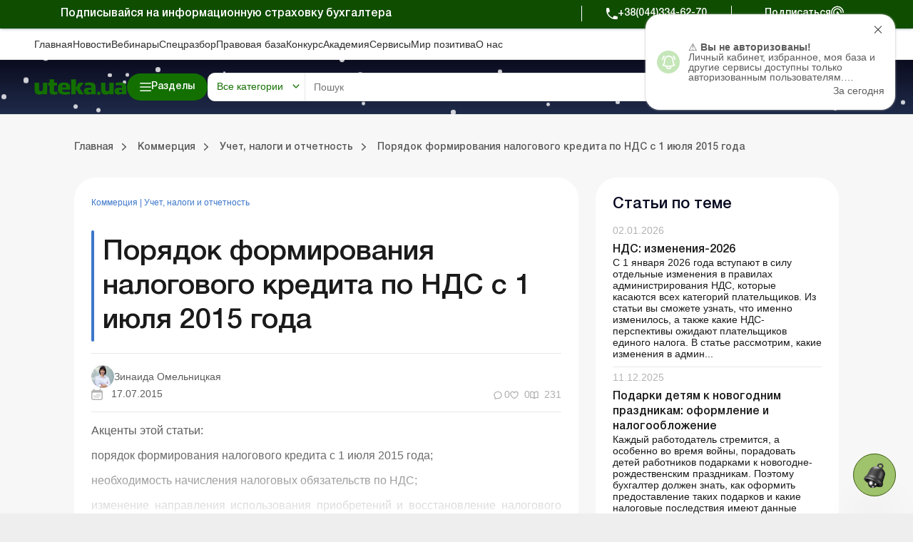

--- FILE ---
content_type: text/html; charset=UTF-8
request_url: https://uteka.ua/publication/commerce-12-nalogi-i-otchetnost-10-poryadok-formirovaniya-nalogovogo-kredita-po-nds-s-1-iyulya-2015-goda
body_size: 70362
content:
<!DOCTYPE html>
<html lang="ru">
    <head>
        <meta charset="utf-8" />
        <meta name="viewport" content="width=device-width, initial-scale=1.0, user-scalable=no">
        <meta property="fb:pages" content="257254151119609" />
        <link rel="apple-touch-icon" sizes="57x57" href="https://uteka.ua/assets/dist/assets/apple-icon-57x57.png">
        <link rel="apple-touch-icon" sizes="60x60" href="https://uteka.ua/assets/dist/assets/apple-icon-60x60.png">
        <link rel="apple-touch-icon" sizes="72x72" href="https://uteka.ua/assets/dist/assets/apple-icon-72x72.png">
        <link rel="apple-touch-icon" sizes="76x76" href="https://uteka.ua/assets/dist/assets/apple-icon-76x76.png">
        <link rel="apple-touch-icon" sizes="114x114" href="https://uteka.ua/assets/dist/assets/apple-icon-114x114.png">
        <link rel="apple-touch-icon" sizes="120x120" href="https://uteka.ua/assets/dist/assets/apple-icon-120x120.png">
        <link rel="apple-touch-icon" sizes="144x144" href="https://uteka.ua/assets/dist/assets/apple-icon-144x144.png">
        <link rel="apple-touch-icon" sizes="152x152" href="https://uteka.ua/assets/dist/assets/apple-icon-152x152.png">
        <link rel="apple-touch-icon" sizes="180x180" href="https://uteka.ua/assets/dist/assets/apple-icon-180x180.png">
        <link rel="icon" type="image/png" sizes="192x192" href="https://uteka.ua/assets/dist/assets/android-icon-192x192.png">
        <link rel="icon" type="image/png" sizes="32x32" href="https://uteka.ua/assets/dist/assets/favicon-32x32.png">
        <link rel="icon" type="image/png" sizes="96x96" href="https://uteka.ua/assets/dist/assets/favicon-96x96.png">
        <link rel="icon" type="image/png" sizes="16x16" href="https://uteka.ua/assets/dist/assets/favicon-16x16.png">
        <link rel="manifest" href="https://uteka.ua/assets/dist/assets/manifest.json">
        <meta name="msapplication-TileColor" content="#ffffff">
        <meta name="msapplication-TileImage" content="https://uteka.ua/assets/dist/assets/ms-icon-144x144.png">
        <meta name="theme-color" content="#ffffff">
        <meta name="csrf-param" content="_csrf">
<meta name="csrf-token" content="-0_PqFs_ULesCHtT-2EzZ_ZCeW_tcD4uvAhZm2zFf66xDojOalg0__VJMTW4N3QJjG8UDrIZS2z1RxzSQa027A==">
        <title>Порядок формирования налогового кредита по НДС с 1 июля 2015 года</title>
                <meta name="description" content="☝Учет, налоги и отчетность ✅Порядок формирования налогового кредита по НДС с 1 июля 2015 года ➤Читать на Uteka.ua ">
<meta property="og:url" content="https://uteka.ua/publication/commerce-12-nalogi-i-otchetnost-10-poryadok-formirovaniya-nalogovogo-kredita-po-nds-s-1-iyulya-2015-goda">
<meta property="og:type" content="article">
<meta property="og:title" content="Порядок формирования налогового кредита по НДС с 1 июля 2015 года">
<meta property="og:description" content="">
<meta property="og:image" content="https://uteka.ua/img/og_blue.png">
<meta property="og:image:url" content="https://uteka.ua/img/og_blue.png">
<meta property="og:image:secure_url" content="https://uteka.ua/img/og_blue.png">
<meta property="fb:app_id" content="401225743846477">
<meta name="twitter:card" content="summary">
<link href="https://uteka.ua/publication/commerce-12-nalogi-i-otchetnost-10-poryadok-formirovaniya-nalogovogo-kredita-po-nds-s-1-iyulya-2015-goda" rel="alternate" hreflang="ru">
<link href="https://uteka.ua/ua/publication/commerce-12-nalogi-i-otchetnost-10-poryadok-formirovaniya-nalogovogo-kredita-po-nds-s-1-iyulya-2015-goda" rel="alternate" hreflang="uk">
<link href="https://uteka.ua/ua/publication/commerce-12-nalogi-i-otchetnost-10-poryadok-formirovaniya-nalogovogo-kredita-po-nds-s-1-iyulya-2015-goda" rel="alternate" hreflang="x-default">
<link href="https://uteka.ua/publication/commerce-12-nalogi-i-otchetnost-10-poryadok-formirovaniya-nalogovogo-kredita-po-nds-s-1-iyulya-2015-goda" rel="canonical">
<link href="/assets/dist/styles.css?v=3.0.2" rel="stylesheet">
<link href="/assets/f1977ec6/css/app.37ed676f.css" rel="stylesheet">
<script>var recaptcha_public_key = '6Le-yZkUAAAAAMVHQhhrd6iH-0TVPnPzuteT1Eff';</script>        

        <script charset="UTF-8" src="//web.webpushs.com/js/push/5348c02df1d0e5197c2c981cdea5aa00_1.js" async></script>
        <script async src="https://pop-ups.sendpulse.com/assets/loader.js" data-chats-widget-id="bd185f3d-5c2e-43d0-b39b-0ca104a05418"></script>

        		<!-- Facebook Pixel Code -->
		<script>
            !function(f,b,e,v,n,t,s)
            {if(f.fbq)return;n=f.fbq=function(){n.callMethod?
                n.callMethod.apply(n,arguments):n.queue.push(arguments)};
                if(!f._fbq)f._fbq=n;n.push=n;n.loaded=!0;n.version='2.0';
                n.queue=[];t=b.createElement(e);t.async=!0;
                t.src=v;s=b.getElementsByTagName(e)[0];
                s.parentNode.insertBefore(t,s)}(window,document,'script',
                'https://connect.facebook.net/en_US/fbevents.js');
            fbq('init', '224243157972108');
            fbq('track', 'PageView');
		</script>
		<noscript>
			<img height="1" width="1"
			     src="https://www.facebook.com/tr?id=224243157972108&ev=PageView
		&noscript=1"/>
		</noscript>
		<!-- End Facebook Pixel Code -->
		
    </head>
    <body class="ru app-front">
                <div id="page">

            <div class="header__promo">
    <div class="header__promo_container">
        <div class="header__promo_row">
            <div class="header__promo_row_item">
                <div class="header__promo_title">
                                            Подписывайся на информационную страховку бухгалтера                                    </div>
            </div>
            <div class="header__promo_row_wrap">
                <div class="header__promo_phone_wrap">
                    <a class="header__promo_phone" href="tel:+38(044)334-62-70">+38(044)334-62-70</a>
                </div>
                <div class="header__promo_subscribe_wrap">
                    <a class="header__promo_subscribe" href="https://uteka.ua/new-checkout">Подписаться</a>
                </div>
            </div>
        </div>
    </div>
</div>

<header class="header js--header">
    <div class="header__menu">
    <div class="header__menu_container" >
        <ul class="header__menu_list">
                            <li class="header__menu_item">
                    <a href="https://uteka.ua" class="header__menu_item_link">Главная</a>
                </li>
                            <li class="header__menu_item">
                    <a href="https://uteka.ua/news" class="header__menu_item_link">Новости</a>
                </li>
                            <li class="header__menu_item">
                    <a href="https://uteka.ua/vebinary" class="header__menu_item_link">Вебинары</a>
                </li>
                            <li class="header__menu_item">
                    <a href="https://uteka.ua/special" class="header__menu_item_link">Спецразбор</a>
                </li>
                            <li class="header__menu_item">
                    <a href="https://pravo.uteka.ua" class="header__menu_item_link">Правовая база</a>
                </li>
                            <li class="header__menu_item">
                    <a href="https://ua-award.uteka.ua/" class="header__menu_item_link">Конкурс</a>
                </li>
                            <li class="header__menu_item">
                    <a href="https://academy.uteka.ua" class="header__menu_item_link">Академия</a>
                </li>
                            <li class="header__menu_item">
                    <a href="https://services.uteka.ua" class="header__menu_item_link">Сервисы</a>
                </li>
                            <li class="header__menu_item">
                    <a href="https://community.uteka.ua" class="header__menu_item_link">Мир позитива</a>
                </li>
                            <li class="header__menu_item">
                    <a href="https://uteka.ua/about" class="header__menu_item_link">О нас</a>
                </li>
                    </ul>
        <div  class="header__menu_button">
            
<a
            type=" button"
                            class="button
                 button--secondary                                "
        href="https://uab.com.ua"
         target="_blank">
    <span>Кредиты для Агро</span></a>

        </div>
    </div>
</div>

    

<style>
    /* Gradient background for header container - desktop only */
    .header__main_container {
        position: relative;
    }

    /* Snow container */
    #header-snow-container {
        position: absolute;
        top: 0;
        left: 0;
        width: 100%;
        height: 100%;
        pointer-events: none;
        z-index: 1;
        display: none;
    }

    /* Winter theme only on desktop (1280px+) */
    @media (min-width: 1280px) {
        .header__main_container {
            background: linear-gradient(to bottom, #0B0C1F, #1F2B4A) !important;
        }

        #header-snow-container {
            display: block;
        }
    }

    /* Raise header elements above snow */
    .header__main_container > *:not(#header-snow-container) {
        position: relative;
        z-index: 2;
    }

    /* Snowflake */
    .header-snow {
        position: absolute;
        top: -10px;
        background: white;
        border-radius: 50%;
        opacity: 0.8;
        animation: headerSnowfall linear infinite;
    }

    @keyframes headerSnowfall {
        to {
            transform: translateY(80px);
        }
    }
</style>

<script>
    document.addEventListener("DOMContentLoaded", function() {
        const headerContainer = document.querySelector('.header__main_container');
        if (headerContainer && !document.getElementById('header-snow-container')) {
            const snowContainer = document.createElement('div');
            snowContainer.id = 'header-snow-container';
            headerContainer.insertBefore(snowContainer, headerContainer.firstChild);

            const headerSnowflakesCount = 40;

            for (let i = 0; i < headerSnowflakesCount; i++) {
                const headerSnow = document.createElement('div');
                headerSnow.className = 'header-snow';

                const headerSize = Math.random() * 5 + 3;
                headerSnow.style.width = headerSize + 'px';
                headerSnow.style.height = headerSize + 'px';
                headerSnow.style.left = Math.random() * 100 + '%';
                headerSnow.style.animationDuration = (Math.random() * 5 + 3) + 's';
                headerSnow.style.animationDelay = Math.random() * 5 + 's';

                snowContainer.appendChild(headerSnow);
            }
        }
    });
</script>
<div class="header__main">
    <div class="header__main_container">

        <div class="header__main_burger js--header__main_burger">
        </div>
        <div class="header__main_logo">
            <a href="https://uteka.ua">
                <img src="https://uteka.ua/img/new/img/logo.svg" class="logo-img" style="max-height: 60px">            </a>
        </div>
        <div class="header__main_category">
            
<button  type="button"  class="button button--primary button--bars_start js--submenu_show">
    <span class="button__loader"></span>
    <span>Разделы</span></button>

        </div>
        <div class="header__main_search">
            <div class="header__main_search_mobile js--header__main_search_mobile">
            </div>
            <div class="search_container js--search_container">
    <form action="https://uteka.ua/search"
          method="get"
          class="search__form js--search__form"
          data-alias="all"
          data-pravo="https://pravo.uteka.ua/search"
          data-url-hint="https://uteka.ua/search/elastic/get-hint-post"
          data-trigger-search-symbols="3"
    >
        <div class="search__form_category_wrap">
                            <span role="button" class="search__form_category dropdown-toggle" data-bs-toggle="dropdown" aria-expanded="false">
                    Все категории                </span>
                        <div class="dropdown-menu search__menu_dropdown_wrap">
                <ul class="search__menu_dropdown">
                    <li><a class="dropdown-item search__menu_dropdown_item js--search__menu_dropdown_item" data-value="0" data-alias="all">Все категории</a></li>
                    <li><hr class="dropdown-divider"></li>
                                                        <li>
                                        <a class="dropdown-item search__menu_dropdown_item js--search__menu_dropdown_item "
                                           data-value="-1"
                                           data-alias="all-uteka"
                                        >Все категории Ютека</a>
                                    </li>
                                                                    <li>
                                        <a class="dropdown-item search__menu_dropdown_item js--search__menu_dropdown_item "
                                           data-value="4"
                                           data-alias="agro"
                                        >Агро</a>
                                    </li>
                                                                    <li>
                                        <a class="dropdown-item search__menu_dropdown_item js--search__menu_dropdown_item "
                                           data-value="12"
                                           data-alias="commerce"
                                        >Коммерция</a>
                                    </li>
                                                                    <li>
                                        <a class="dropdown-item search__menu_dropdown_item js--search__menu_dropdown_item "
                                           data-value="14"
                                           data-alias="news"
                                        >Новости</a>
                                    </li>
                                                                    <li>
                                        <a class="dropdown-item search__menu_dropdown_item js--search__menu_dropdown_item "
                                           data-value="24"
                                           data-alias="special"
                                        >Спецразбор</a>
                                    </li>
                                                                    <li>
                                        <a class="dropdown-item search__menu_dropdown_item js--search__menu_dropdown_item "
                                           data-value="26"
                                           data-alias="knp"
                                        >Медицинские КНП</a>
                                    </li>
                                                                    <li>
                                        <a class="dropdown-item search__menu_dropdown_item js--search__menu_dropdown_item "
                                           data-value="27"
                                           data-alias="vebinary"
                                        >Вебинары</a>
                                    </li>
                                                                    <li>
                                        <a class="dropdown-item search__menu_dropdown_item js--search__menu_dropdown_item "
                                           data-value="29"
                                           data-alias="biblioteka-balance"
                                        >Online библиотека «Баланс»</a>
                                    </li>
                                                                    <li>
                                        <a class="dropdown-item search__menu_dropdown_item js--search__menu_dropdown_item "
                                           data-value="30"
                                           data-alias="vydannja-balance"
                                        >Online издание «Баланс»</a>
                                    </li>
                                                                    <li>
                                        <a class="dropdown-item search__menu_dropdown_item js--search__menu_dropdown_item "
                                           data-value="31"
                                           data-alias="vydanna-balance-agro"
                                        >Online издание «Баланс-Агро»</a>
                                    </li>
                                                                    <li>
                                        <a class="dropdown-item search__menu_dropdown_item js--search__menu_dropdown_item "
                                           data-value="48"
                                           data-alias="agrosovetchiki"
                                        >Агросоветчики</a>
                                    </li>
                                                                    <li>
                                        <a class="dropdown-item search__menu_dropdown_item js--search__menu_dropdown_item "
                                           data-value="50"
                                           data-alias="realnaia-bukhhalteryia"
                                        >Реальная бухгалтерия</a>
                                    </li>
                                                                    <li>
                                        <a class="dropdown-item search__menu_dropdown_item js--search__menu_dropdown_item "
                                           data-value="62"
                                           data-alias="special-t"
                                        >Спецтема</a>
                                    </li>
                                                                    <li>
                                        <a class="dropdown-item search__menu_dropdown_item js--search__menu_dropdown_item "
                                           data-value="63"
                                           data-alias="kadrovyk"
                                        >Кадровик</a>
                                    </li>
                                                                <li><hr class="dropdown-divider"></li>
                                                                    <li>
                                        <a class="dropdown-item search__menu_dropdown_item js--search__menu_dropdown_item "
                                           data-value="-2"
                                           data-alias="all-budget"
                                        >Все категории портала Бюджет</a>
                                    </li>
                                                                    <li>
                                        <a class="dropdown-item search__menu_dropdown_item js--search__menu_dropdown_item "
                                           data-value="13"
                                           data-alias="budget"
                                        >Баланс-Бюджет</a>
                                    </li>
                                                                    <li>
                                        <a class="dropdown-item search__menu_dropdown_item js--search__menu_dropdown_item "
                                           data-value="32"
                                           data-alias="vydannja-balance-bujet"
                                        >Online Баланс-Бюджет</a>
                                    </li>
                                                                    <li>
                                        <a class="dropdown-item search__menu_dropdown_item js--search__menu_dropdown_item "
                                           data-value="39"
                                           data-alias="education"
                                        >Спецвыпуски. Образование</a>
                                    </li>
                                                                    <li>
                                        <a class="dropdown-item search__menu_dropdown_item js--search__menu_dropdown_item "
                                           data-value="41"
                                           data-alias="government"
                                        >Госорганы</a>
                                    </li>
                                                                    <li>
                                        <a class="dropdown-item search__menu_dropdown_item js--search__menu_dropdown_item "
                                           data-value="43"
                                           data-alias="special-budget"
                                        >Спецпроекты Бюджет</a>
                                    </li>
                                                                    <li>
                                        <a class="dropdown-item search__menu_dropdown_item js--search__menu_dropdown_item "
                                           data-value="45"
                                           data-alias="budget-news"
                                        >Новости Бюджет</a>
                                    </li>
                                                                    <li>
                                        <a class="dropdown-item search__menu_dropdown_item js--search__menu_dropdown_item "
                                           data-value="53"
                                           data-alias="servisy-balans-buget"
                                        >Сервисы. Баланс-Бюджет</a>
                                    </li>
                                                                    <li>
                                        <a class="dropdown-item search__menu_dropdown_item js--search__menu_dropdown_item "
                                           data-value="55"
                                           data-alias="vebinary-buget"
                                        >Вебинары. Баланс-Бюджет</a>
                                    </li>
                                                                <li><hr class="dropdown-divider"></li>
                                                                    <li>
                                        <a class="dropdown-item search__menu_dropdown_item js--search__menu_dropdown_item "
                                           data-value="15"
                                           data-alias="calendar"
                                        >Календарь бухгалтера</a>
                                    </li>
                                                                    <li>
                                        <a class="dropdown-item search__menu_dropdown_item js--search__menu_dropdown_item "
                                           data-value="16"
                                           data-alias="data"
                                        >Данные для расчетов</a>
                                    </li>
                                                                    <li>
                                        <a class="dropdown-item search__menu_dropdown_item js--search__menu_dropdown_item "
                                           data-value="17"
                                           data-alias="calculator"
                                        >Калькуляторы</a>
                                    </li>
                                                                    <li>
                                        <a class="dropdown-item search__menu_dropdown_item js--search__menu_dropdown_item "
                                           data-value="19"
                                           data-alias="forms"
                                        >Формы и бланки</a>
                                    </li>
                                                                    <li>
                                        <a class="dropdown-item search__menu_dropdown_item js--search__menu_dropdown_item "
                                           data-value="34"
                                           data-alias="zrazky"
                                        >Образцы</a>
                                    </li>
                                                                    <li>
                                        <a class="dropdown-item search__menu_dropdown_item js--search__menu_dropdown_item "
                                           data-value="59"
                                           data-alias="chek-lysty"
                                        >Чеклисты</a>
                                    </li>
                                                    <li><hr class="dropdown-divider"></li>
                    <li><a class="dropdown-item search__menu_dropdown_item js--search__menu_dropdown_item" data-value="0" data-alias="pravo">Правовая база</a></li>
                </ul>

            </div>
        </div>
        <div class="search__form_input_wrap">
            <input name="q" class="search__form_input js--search_input"
                autocomplete="off" placeholder="Пошук"
                aria-label="Search" value=""
            >
            <button type="submit" class="search__form_submit"></button>
            <button type="button" class="search__form_close js--search__form_close"></button>
        </div>
    </form>
    <div class="search__result js--search__result"></div>
</div>

        </div>
        <div class="header__main_user">
                            <a class="header__main_user_login" href="https://uteka.ua/login">
                    
<button  type="button"  class="button button--noText button--outlined button--login_start js--userMenu">
    <span class="button__loader"></span>
    </button>

                    <span>
                        Войти                    </span>
                </a>
            

        </div>
        
        <div class="header__main_subscribe">
            
<a
            type=" button"
                            class="button
                 button--primary                 button--arrow_end                "
        href="https://uteka.ua/new-checkout?from=header"
        >
    <span>Подписаться</span></a>

        </div>
        <div class="header__main_lang">
    <div class="header__main_lang_wrap">
                    <a class="header__main_lang_link "
               href="/ua/publication/commerce-12-nalogi-i-otchetnost-10-poryadok-formirovaniya-nalogovogo-kredita-po-nds-s-1-iyulya-2015-goda"
               data-lang="ua"
            >
                ukr            </a>
                            <div  class="header__main_lang_divider">|</div>
                                <a class="header__main_lang_link active"
               href="/publication/commerce-12-nalogi-i-otchetnost-10-poryadok-formirovaniya-nalogovogo-kredita-po-nds-s-1-iyulya-2015-goda"
               data-lang="ru"
            >
                ru            </a>
                        </div>
</div>
    </div>
</div>
    
<div class="header__submenu js--header__submenu">
    <div class="header__submenu_wrap">
        <div class="header__submenu_section">
            <div class="header__submenu_title">Разделы:</div>
            <button class="header__scroll_btn header__scroll_btn--up js--scroll_up"></button>
            <ul class="nav header__submenu_section_list nav-pills js--section_list" id="section-tab" role="tablist" aria-orientation="vertical">
                                    <li class="header__submenu_section_item js--header_section active" id="12-tab" data-color="#3C76C9" data-bs-toggle="pill" data-bs-target="#12-alias" role="tab" aria-controls="12-alias" aria-selected="false">
                        <div class="header__submenu_section_item_icon">
                            <img src="/img/%D0%B4%D0%BB%D1%8F%20%D1%87%D0%B5%D0%BA%D0%B0%D1%83%D1%82%D1%83/48*48/commerce_bg.png" alt="">
                        </div>
                        <span>Коммерция</span>
                    </li>
                                                        <li class="header__submenu_section_item js--header_section " id="4-tab" data-color="#6E9D36" data-bs-toggle="pill" data-bs-target="#4-alias" role="tab" aria-controls="4-alias" aria-selected="false">
                        <div class="header__submenu_section_item_icon">
                            <img src="/img/%D0%B4%D0%BB%D1%8F%20%D1%87%D0%B5%D0%BA%D0%B0%D1%83%D1%82%D1%83/48*48/agro_bg.png" alt="">
                        </div>
                        <span>Агро</span>
                    </li>
                                                        <li class="header__submenu_section_item js--header_section " id="63-tab" data-color="#512680" data-bs-toggle="pill" data-bs-target="#63-alias" role="tab" aria-controls="63-alias" aria-selected="false">
                        <div class="header__submenu_section_item_icon">
                            <img src="/img/%D0%B4%D0%BB%D1%8F%20%D1%87%D0%B5%D0%BA%D0%B0%D1%83%D1%82%D1%83/48*48/hr_bg.png" alt="">
                        </div>
                        <span>Кадровик</span>
                    </li>
                                                        <li class="header__submenu_section_item js--header_section " id="26-tab" data-color="#369CA3" data-bs-toggle="pill" data-bs-target="#26-alias" role="tab" aria-controls="26-alias" aria-selected="false">
                        <div class="header__submenu_section_item_icon">
                            <img src="/img/%D0%B4%D0%BB%D1%8F%20%D1%87%D0%B5%D0%BA%D0%B0%D1%83%D1%82%D1%83/48*48/med_bg.png" alt="">
                        </div>
                        <span>Медицинские КНП</span>
                    </li>
                                                        <li class="header__submenu_section_item js--header_section " id="30-tab" data-color="#3C76C9" data-bs-toggle="pill" data-bs-target="#30-alias" role="tab" aria-controls="30-alias" aria-selected="false">
                        <div class="header__submenu_section_item_icon">
                            <img src="/img/%D0%B4%D0%BB%D1%8F%20%D1%87%D0%B5%D0%BA%D0%B0%D1%83%D1%82%D1%83/48*48/balance.png" alt="">
                        </div>
                        <span>Online издание «Баланс»</span>
                    </li>
                                                        <li class="header__submenu_section_item js--header_section " id="31-tab" data-color="#6E9D36" data-bs-toggle="pill" data-bs-target="#31-alias" role="tab" aria-controls="31-alias" aria-selected="false">
                        <div class="header__submenu_section_item_icon">
                            <img src="/img/%D0%B4%D0%BB%D1%8F%20%D1%87%D0%B5%D0%BA%D0%B0%D1%83%D1%82%D1%83/48*48/balance_agro.png" alt="">
                        </div>
                        <span>Online издание «Баланс-Агро»</span>
                    </li>
                                                        <li class="header__submenu_section_item js--header_section " id="29-tab" data-color="#745199" data-bs-toggle="pill" data-bs-target="#29-alias" role="tab" aria-controls="29-alias" aria-selected="false">
                        <div class="header__submenu_section_item_icon">
                            <img src="/img/%D0%B4%D0%BB%D1%8F%20%D1%87%D0%B5%D0%BA%D0%B0%D1%83%D1%82%D1%83/48*48/balance_librery.png" alt="">
                        </div>
                        <span>Online библиотека «Баланс»</span>
                    </li>
                                                                    <li class="header__submenu_section_item js--header_section " id="balance-budget-tab" data-color="#E06E16" data-bs-toggle="pill" data-bs-target="#balance-budget" role="tab" aria-controls="balance-budget" aria-selected="false">
                    <div class="header__submenu_section_item_icon">
                        <svg width="96" height="102" viewBox="0 0 96 102" fill="transparent" xmlns="http://www.w3.org/2000/svg">
                            <path d="M71.72 87.1302C64.41 94.5902 54.23 99.2202 42.96 99.2202C20.73 99.2202 2.70996 81.2002 2.70996 58.9702C2.70996 36.7402 20.73 18.7202 42.96 18.7202V58.9702L71.72 87.1202V87.1302Z" stroke="white" stroke-width="3.75" stroke-linecap="round" stroke-linejoin="round"></path>
                            <path d="M93.28 42.9302H53.03V2.68018C75.26 2.68018 93.28 20.7002 93.28 42.9302Z" stroke="white" stroke-width="3.75" stroke-linecap="round" stroke-linejoin="round"></path>
                            <path d="M93.28 53.0098C93.28 63.9798 88.9 73.9098 81.79 81.1598L53.03 53.0098H93.28Z" stroke="white" stroke-width="3.75" stroke-linecap="round" stroke-linejoin="round"></path>
                            <path d="M3.46997 51.9401L42.96 25.0801" stroke="white" stroke-width="3.75" stroke-linecap="round" stroke-linejoin="round"></path>
                            <path d="M3.89001 68.6599L42.96 42.0898" stroke="white" stroke-width="3.75" stroke-linecap="round" stroke-linejoin="round"></path>
                            <path d="M9.84998 81.58L42.96 58.98" stroke="white" stroke-width="3.75" stroke-linecap="round" stroke-linejoin="round"></path>
                            <path d="M19.73 91.9099L53.28 69.0898" stroke="white" stroke-width="3.75" stroke-linecap="round" stroke-linejoin="round"></path>
                            <path d="M35.11 98.4601L63.53 79.1201" stroke="white" stroke-width="3.75" stroke-linecap="round" stroke-linejoin="round"></path>
                        </svg>
                    </div>
                    <span>Портал Баланс-Бюджет</span>
                </li>
                                                <li class="header__submenu_section_item js--header_section " id="balance-budget-service-tab" data-color="#E06E16" data-bs-toggle="pill" data-bs-target="#balance-budget-service" role="tab" aria-controls="balance-budget-service" aria-selected="false">
                    <div class="header__submenu_section_item_icon">
                        <svg width="96" height="102" viewBox="0 0 96 102" fill="transparent" xmlns="http://www.w3.org/2000/svg">
                            <path d="M71.72 87.1302C64.41 94.5902 54.23 99.2202 42.96 99.2202C20.73 99.2202 2.70996 81.2002 2.70996 58.9702C2.70996 36.7402 20.73 18.7202 42.96 18.7202V58.9702L71.72 87.1202V87.1302Z" stroke="white" stroke-width="3.75" stroke-linecap="round" stroke-linejoin="round"></path>
                            <path d="M93.28 42.9302H53.03V2.68018C75.26 2.68018 93.28 20.7002 93.28 42.9302Z" stroke="white" stroke-width="3.75" stroke-linecap="round" stroke-linejoin="round"></path>
                            <path d="M93.28 53.0098C93.28 63.9798 88.9 73.9098 81.79 81.1598L53.03 53.0098H93.28Z" stroke="white" stroke-width="3.75" stroke-linecap="round" stroke-linejoin="round"></path>
                            <path d="M3.46997 51.9401L42.96 25.0801" stroke="white" stroke-width="3.75" stroke-linecap="round" stroke-linejoin="round"></path>
                            <path d="M3.89001 68.6599L42.96 42.0898" stroke="white" stroke-width="3.75" stroke-linecap="round" stroke-linejoin="round"></path>
                            <path d="M9.84998 81.58L42.96 58.98" stroke="white" stroke-width="3.75" stroke-linecap="round" stroke-linejoin="round"></path>
                            <path d="M19.73 91.9099L53.28 69.0898" stroke="white" stroke-width="3.75" stroke-linecap="round" stroke-linejoin="round"></path>
                            <path d="M35.11 98.4601L63.53 79.1201" stroke="white" stroke-width="3.75" stroke-linecap="round" stroke-linejoin="round"></path>
                        </svg>
                    </div>
                    <span>Сервисы Баланс-Бюджет</span>
                </li>
                                <li class="header__submenu_section_item js--header_section " id="services-tab" data-color="#2E997F" data-bs-toggle="pill" data-bs-target="#services" role="tab" aria-controls="services" aria-selected="false">
                    <div class="header__submenu_section_item_icon">
                        <svg width="34" height="30" viewBox="0 0 34 30" xmlns="http://www.w3.org/2000/svg">
                            <path fill-rule="evenodd" clip-rule="evenodd" d="M33.0907 8.87105L31.7668 8.36145C31.5741 7.65457 31.2932 6.97676 30.9288 6.33983L31.505 5.04246C31.5939 4.84212 31.5504 4.6076 31.3953 4.45257L29.5709 2.62818C29.4158 2.47315 29.1815 2.42956 28.981 2.51853L27.6833 3.09491C27.0464 2.7306 26.3687 2.4497 25.6623 2.25705L25.1526 0.932775C25.0739 0.728129 24.8772 0.593178 24.658 0.593178H22.0778C21.8586 0.593178 21.662 0.728195 21.5832 0.932775L21.0734 2.25711C20.3671 2.4497 19.6894 2.73067 19.0525 3.09498L17.7547 2.5186C17.5542 2.42956 17.3199 2.47315 17.1648 2.62825L15.3404 4.4527C15.1853 4.60773 15.1418 4.84219 15.2308 5.04259L15.8072 6.34017C15.4428 6.97703 15.1619 7.65463 14.9692 8.36132L13.6451 8.87105C13.4405 8.94982 13.3055 9.14638 13.3055 9.36567V11.9458C13.3055 12.1651 13.4405 12.3616 13.6451 12.4404L14.969 12.95C15.1617 13.6568 15.4427 14.3348 15.807 14.9715L15.2308 16.2689C15.1418 16.4693 15.1853 16.7037 15.3404 16.8587L17.1648 18.6832C17.3199 18.8382 17.5543 18.8818 17.7547 18.7928L19.0525 18.2164C19.6895 18.5808 20.3671 18.8617 21.0735 19.0543L21.5832 20.3785C21.6619 20.5832 21.8586 20.7181 22.0778 20.7181H24.658C24.8772 20.7181 25.0738 20.5831 25.1526 20.3785L25.6622 19.0546C26.369 18.8619 27.0468 18.581 27.6838 18.2166L28.9811 18.7928C29.1814 18.8818 29.4158 18.8382 29.571 18.6832L31.3954 16.8587C31.5504 16.7037 31.5939 16.4693 31.505 16.2689L30.9286 14.971C31.2929 14.3342 31.5738 13.6565 31.7664 12.9501L33.0907 12.4404C33.2953 12.3617 33.4303 12.1651 33.4303 11.9458V9.36567C33.4303 9.14638 33.2953 8.94975 33.0907 8.87105ZM32.3703 11.5819L31.1302 12.0592C30.9671 12.1219 30.8454 12.2611 30.805 12.4311C30.6177 13.218 30.3071 13.9673 29.8817 14.6582C29.7901 14.807 29.7778 14.9914 29.8486 15.1512L30.3884 16.3666L29.0786 17.6764L27.8637 17.1368C27.7041 17.0658 27.5196 17.0782 27.3706 17.1699C26.6798 17.5952 25.9304 17.906 25.143 18.0933C24.973 18.1338 24.8338 18.2554 24.7711 18.4185L24.2939 19.6582H22.4416L21.9643 18.4181C21.9016 18.255 21.7624 18.1334 21.5924 18.0929C20.8056 17.9057 20.0562 17.595 19.3654 17.1697C19.2164 17.078 19.032 17.0657 18.8724 17.1365L17.6569 17.6763L16.3471 16.3665L16.8868 15.1516C16.9576 14.9918 16.9453 14.8074 16.8536 14.6585C16.4283 13.9679 16.1177 13.2184 15.9302 12.4309C15.8898 12.2609 15.7681 12.1217 15.605 12.059L14.3654 11.5818V9.72945L15.6053 9.25212C15.7684 9.18931 15.89 9.05019 15.9304 8.88019C16.1178 8.09301 16.4284 7.34372 16.8538 6.65306C16.9455 6.5042 16.9578 6.31976 16.887 6.15997L16.3472 4.94474L17.657 3.63491L18.8725 4.17465C19.0321 4.24547 19.2165 4.23322 19.3654 4.14153C20.0564 3.7162 20.8056 3.40556 21.5925 3.21827C21.7624 3.17779 21.9016 3.05615 21.9644 2.89305L22.4418 1.65298H24.294L24.7714 2.89305C24.8341 3.05615 24.9733 3.17779 25.1432 3.21827C25.9302 3.40556 26.6794 3.7162 27.3703 4.14153C27.5192 4.23322 27.7037 4.24547 27.8633 4.17465L29.0787 3.63485L30.3885 4.94468L29.8489 6.15963C29.778 6.31936 29.7903 6.50387 29.882 6.65267C30.3074 7.34332 30.6181 8.09281 30.8054 8.88026C30.8458 9.05025 30.9675 9.18945 31.1306 9.25218L32.3703 9.72952V11.5819ZM23.3678 5.19941C20.3592 5.19941 17.9115 7.64708 17.9115 10.6557C17.9115 13.6643 20.3592 16.112 23.3678 16.112C26.3763 16.112 28.824 13.6643 28.824 10.6557C28.824 7.64708 26.3763 5.19941 23.3678 5.19941ZM23.3678 15.052C20.9436 15.052 18.9715 13.0798 18.9715 10.6557C18.9715 8.2316 20.9437 6.25941 23.3678 6.25941C25.7919 6.25941 27.764 8.2316 27.764 10.6557C27.764 13.0798 25.7919 15.052 23.3678 15.052ZM2.15157 9.45637L1.82091 10.2009C1.73194 10.4012 1.77547 10.6357 1.93049 10.7908L3.1 11.9603C3.25509 12.1153 3.48942 12.1589 3.68989 12.0699L4.43474 11.7391C4.80395 11.9421 5.19297 12.1035 5.59683 12.2208L5.88939 12.9809C5.9681 13.1854 6.16473 13.3205 6.38402 13.3205H8.03801C8.2573 13.3205 8.45386 13.1854 8.53264 12.9809L8.82506 12.2212C9.22919 12.1037 9.61847 11.9423 9.98762 11.7392L10.7321 12.0699C10.9323 12.1589 11.1669 12.1154 11.322 11.9603L12.4915 10.7907C12.6465 10.6357 12.69 10.4012 12.601 10.2008L12.2703 9.45597C12.4733 9.08682 12.6346 8.69774 12.752 8.29381L13.5121 8.00125C13.7167 7.92255 13.8517 7.72592 13.8517 7.50663V5.8527C13.8517 5.63341 13.7167 5.43685 13.5121 5.35808L12.7523 5.06558C12.6349 4.66159 12.4735 4.27237 12.2704 3.90309L12.601 3.15858C12.69 2.95824 12.6465 2.72371 12.4915 2.56869L11.322 1.39931C11.1669 1.24428 10.9326 1.20076 10.7321 1.28966L9.98729 1.62045C9.61814 1.41746 9.22906 1.25607 8.8252 1.13868L8.5327 0.37866C8.454 0.17408 8.25737 0.0390625 8.03808 0.0390625H6.38408C6.16479 0.0390625 5.96823 0.17408 5.88946 0.37866L5.5969 1.13868C5.19311 1.25614 4.80395 1.41746 4.43481 1.62052L3.68996 1.28966C3.48949 1.20076 3.25516 1.24428 3.10007 1.39931L1.93049 2.56888C1.77547 2.72391 1.73194 2.95837 1.82091 3.15877L2.1517 3.90342C1.94864 4.27257 1.78733 4.66166 1.6698 5.06565L0.90991 5.35821C0.70533 5.43698 0.570312 5.63361 0.570312 5.85283V7.50676C0.570312 7.72605 0.70533 7.92261 0.90991 8.00138L1.66967 8.29381C1.78719 8.69794 1.94858 9.08722 2.15157 9.45637ZM1.63031 6.21674L2.30321 5.9577C2.46632 5.8949 2.58796 5.75584 2.62837 5.58584C2.74378 5.10089 2.93524 4.63926 3.19726 4.21387C3.28895 4.06501 3.30134 3.8805 3.23038 3.72077L2.93736 3.06112L3.59224 2.40624L4.25202 2.69927C4.41169 2.77009 4.59606 2.75783 4.74499 2.66621C5.17071 2.40406 5.63228 2.21272 6.11696 2.09738C6.28689 2.0569 6.42608 1.93527 6.48882 1.77216L6.74793 1.09913H7.67404L7.93307 1.77216C7.99581 1.93527 8.135 2.0569 8.30493 2.09738C8.78969 2.21272 9.25125 2.40412 9.67691 2.66614C9.82584 2.75783 10.0103 2.77009 10.1699 2.69927L10.8297 2.40624L11.4845 3.06112L11.1916 3.72058C11.1208 3.8803 11.1331 4.06474 11.2248 4.21361C11.4869 4.63933 11.6783 5.10103 11.7936 5.58584C11.834 5.75584 11.9557 5.89503 12.1188 5.95784L12.7916 6.21681V7.14298L12.1186 7.40202C11.9556 7.46476 11.8339 7.60388 11.7935 7.77388C11.6781 8.25863 11.4867 8.72026 11.2246 9.14579C11.1329 9.29465 11.1206 9.47909 11.1915 9.63882L11.4845 10.2985L10.8297 10.9535L10.1702 10.6606C10.0105 10.5896 9.8261 10.602 9.67717 10.6937C9.25171 10.9558 8.79002 11.1472 8.30493 11.2626C8.13494 11.3031 7.99575 11.4247 7.93301 11.5878L7.67404 12.2606H6.74793L6.48882 11.5876C6.42608 11.4245 6.28689 11.3028 6.11696 11.2623C5.63221 11.147 5.17065 10.9557 4.74506 10.6936C4.59626 10.6019 4.41169 10.5896 4.25209 10.6605L3.59224 10.9535L2.93736 10.2985L3.23025 9.63908C3.30114 9.47936 3.28882 9.29492 3.19713 9.14605C2.93511 8.72053 2.74371 8.25883 2.62824 7.77375C2.58782 7.60375 2.46619 7.46456 2.30308 7.40182L1.63031 7.14292V6.21674ZM7.21101 10.0943C9.09377 10.0943 10.6255 8.56259 10.6255 6.67983C10.6255 4.79707 9.09377 3.26524 7.21101 3.26524C5.32826 3.26524 3.79649 4.797 3.79649 6.67983C3.79649 8.56259 5.32826 10.0943 7.21101 10.0943ZM7.21101 4.3253C8.50932 4.3253 9.56554 5.38153 9.56554 6.6799C9.56554 7.97813 8.50932 9.03435 7.21101 9.03435C5.91271 9.03435 4.85649 7.97813 4.85649 6.6799C4.85649 5.38153 5.91278 4.3253 7.21101 4.3253ZM26.9955 22.3407L20.8357 24.0164C20.5645 24.0901 20.2994 24.1272 20.0348 24.1272C20.0343 24.1272 20.0337 24.1272 20.0332 24.1272C20.1577 23.9988 20.2697 23.8501 20.3669 23.6817C20.9226 22.7195 20.597 21.4723 19.6259 20.8425C19.6058 20.8295 19.5849 20.8178 19.5633 20.8077C18.1089 20.1226 16.7454 19.1722 15.6497 18.4086C15.2685 18.1429 14.9085 17.8919 14.5986 17.6909C13.3397 16.8742 11.9491 17.0928 10.7548 17.4144L6.21528 18.6368L6.02872 17.9159C5.93915 17.5697 5.7194 17.2786 5.40988 17.0964C5.10036 16.9142 4.73943 16.8632 4.39307 16.9528L2.67137 17.3983C1.955 17.5837 1.52292 18.3174 1.70822 19.0339L4.0226 27.9773C4.11217 28.3236 4.33192 28.6146 4.64144 28.7969C4.85126 28.9204 5.08472 28.9837 5.3213 28.9837C5.43366 28.9837 5.54668 28.9694 5.65818 28.9406L7.37989 28.4951C7.72611 28.4055 8.01708 28.1858 8.19933 27.8763C8.38159 27.5667 8.4326 27.2057 8.34303 26.8595L8.11447 25.9763L9.10292 25.7114L15.4228 29.3602C16.1096 29.7568 16.8416 29.9572 17.5848 29.9572C17.9947 29.9572 18.4082 29.8962 18.8193 29.7736L30.0841 26.4105C31.131 26.098 31.7902 24.7814 31.467 23.6482C31.3102 23.0986 30.5245 21.3806 26.9955 22.3407ZM7.28594 27.3384C7.26362 27.3763 7.21161 27.4436 7.11436 27.4689L5.39258 27.9144C5.29533 27.9393 5.21729 27.9059 5.17926 27.8835C5.14136 27.8612 5.07399 27.8092 5.04881 27.712L2.7345 18.7682C2.69621 18.6201 2.78896 18.4627 2.93703 18.4244L4.65873 17.9788C4.68318 17.9725 4.70643 17.9699 4.72816 17.9699C4.79276 17.9699 4.8437 17.993 4.87212 18.0097C4.91002 18.032 4.9774 18.084 5.00257 18.1812L7.31688 27.125C7.34199 27.2223 7.30827 27.3004 7.28594 27.3384ZM29.7809 25.3947L18.516 28.7578C17.6337 29.0211 16.7714 28.9148 15.9528 28.4422L9.44278 24.6836C9.32101 24.6133 9.17619 24.5943 9.04064 24.6307L7.84894 24.95L6.48087 19.6629L11.0305 18.4379C12.0479 18.164 13.1146 17.9916 14.0217 18.5802C14.3169 18.7716 14.6537 19.0064 15.0437 19.2782C16.1633 20.0586 17.5546 21.0283 19.0761 21.7499C19.5611 22.082 19.7219 22.6791 19.449 23.1518C19.0901 23.7734 18.5075 23.7073 18.0744 23.5367C17.3345 23.1659 16.6468 22.7539 15.9192 22.3177C15.5734 22.1104 15.2159 21.8961 14.8465 21.6828C14.593 21.5364 14.2688 21.6232 14.1224 21.8768C13.9761 22.1303 14.063 22.4544 14.3165 22.6008C14.6784 22.8097 15.0322 23.0217 15.3742 23.2268C16.1259 23.6774 16.8359 24.103 17.6192 24.4945C17.622 24.4958 17.6249 24.4968 17.6278 24.4981C17.6314 24.4999 17.6349 24.5019 17.6386 24.5037L18.2724 24.789C19.2298 25.217 20.1594 25.2989 21.1139 25.0393L27.2738 23.3636C29.0227 22.8879 30.2093 23.1029 30.4477 23.9389C30.6112 24.5125 30.2748 25.2473 29.7809 25.3947ZM4.6804 19.5557C4.64489 19.8588 4.37041 20.0758 4.06725 20.0403C3.76416 20.0048 3.54726 19.7302 3.58277 19.4271C3.61828 19.124 3.89275 18.9071 4.19584 18.9426C4.499 18.9781 4.71591 19.2526 4.6804 19.5557Z" fill="white"/>
                        </svg>
                    </div>
                    <span>Сервисы</span>
                </li>
                <li class="header__submenu_section_item js--header_section " id="positive-tab" data-color="#D34883" data-bs-toggle="pill" data-bs-target="#positive" role="tab" aria-controls="positive" aria-selected="false">
                    <div class="header__submenu_section_item_icon">
                        <svg width="34" height="34" viewBox="0 0 34 34" fill="none" xmlns="http://www.w3.org/2000/svg">
                            <g clip-path="url(#clip0_1421_96812)">
                                <path d="M21.4578 3.38662C21.3886 3.17279 21.2613 2.98238 21.0902 2.83664C20.9191 2.6909 20.7109 2.59555 20.4888 2.56123L18.8341 2.31022L18.0907 0.738032C17.9948 0.529423 17.8411 0.352693 17.6478 0.228803C17.4545 0.104913 17.2297 0.0390625 17.0001 0.0390625C16.7705 0.0390625 16.5458 0.104913 16.3525 0.228803C16.1592 0.352693 16.0055 0.529423 15.9096 0.738032L15.1662 2.31022L13.512 2.56067C13.2898 2.59512 13.0815 2.69058 12.9103 2.8364C12.7392 2.98223 12.6118 3.1727 12.5425 3.38662C12.4683 3.60596 12.4565 3.84158 12.5083 4.06725C12.5601 4.29293 12.6735 4.4998 12.8359 4.66484L14.0463 5.895L13.7602 7.63849C13.7199 7.86945 13.7459 8.1071 13.8353 8.32385C13.9247 8.5406 14.0737 8.72756 14.2651 8.863C14.4469 8.99321 14.6619 9.06918 14.8851 9.08209C15.1084 9.095 15.3307 9.04432 15.5263 8.93593L17.0001 8.12863L18.4734 8.93593C18.6691 9.04437 18.8915 9.09508 19.1149 9.08217C19.3382 9.06926 19.5533 8.99326 19.7352 8.863C19.9266 8.72756 20.0756 8.5406 20.165 8.32385C20.2543 8.1071 20.2804 7.86945 20.2401 7.63849L19.954 5.895L21.1638 4.6654C21.3264 4.50033 21.4399 4.29339 21.4918 4.06762C21.5437 3.84185 21.5319 3.6061 21.4578 3.38662ZM20.3582 3.87167L18.9449 5.30706C18.8825 5.37057 18.836 5.44792 18.8092 5.5328C18.7824 5.61767 18.776 5.70769 18.7905 5.7955L19.1241 7.82222C19.1295 7.84404 19.1284 7.86699 19.1207 7.88814C19.1131 7.90929 19.0993 7.92767 19.0811 7.94094C19.0723 7.94882 19.061 7.95345 19.0492 7.95407C19.0374 7.95469 19.0257 7.95125 19.0161 7.94434L17.2715 6.98779C17.1883 6.94227 17.095 6.91841 17.0001 6.91841C16.9053 6.91841 16.812 6.94227 16.7288 6.98779L14.9825 7.94434C14.9729 7.95111 14.9613 7.95446 14.9496 7.95385C14.9379 7.95323 14.9268 7.94868 14.918 7.94094C14.8999 7.92767 14.8861 7.90929 14.8784 7.88814C14.8708 7.86699 14.8696 7.84404 14.875 7.82222L15.2086 5.7955C15.2231 5.70769 15.2167 5.61767 15.1899 5.5328C15.1631 5.44792 15.1166 5.37057 15.0543 5.30706L13.6409 3.87111C13.6252 3.85444 13.6144 3.83366 13.6099 3.81117C13.6054 3.78867 13.6073 3.76536 13.6155 3.74391C13.6186 3.72774 13.6265 3.71289 13.6382 3.70129C13.6499 3.68969 13.6649 3.68189 13.6811 3.6789L15.6326 3.38266C15.7241 3.36883 15.8109 3.33273 15.8852 3.27752C15.9595 3.22232 16.0192 3.14971 16.0589 3.06607L16.9323 1.22196C16.9362 1.20694 16.945 1.19365 16.9573 1.18416C16.9695 1.17467 16.9846 1.16952 17.0001 1.16952C17.0157 1.16952 17.0307 1.17467 17.043 1.18416C17.0553 1.19365 17.0641 1.20694 17.068 1.22196L17.9408 3.06607C17.9805 3.14971 18.0402 3.22232 18.1145 3.27752C18.1888 3.33273 18.2756 3.36883 18.3671 3.38266L20.3192 3.6789C20.3353 3.68199 20.3501 3.68984 20.3617 3.70143C20.3733 3.71302 20.3811 3.72781 20.3842 3.74391C20.3923 3.7655 20.3942 3.78893 20.3896 3.81153C20.385 3.83413 20.3741 3.85498 20.3582 3.87167Z" fill="white"/>
                                <path d="M6.5814 10.0191C6.74279 10.135 6.93374 10.2027 7.13207 10.2144C7.3304 10.2261 7.52799 10.1813 7.70189 10.0853L8.80146 9.48148L9.9016 10.0853C10.0756 10.1808 10.273 10.2252 10.4712 10.2134C10.6693 10.2016 10.8601 10.1341 11.0215 10.0185C11.1902 9.89905 11.3216 9.7342 11.4005 9.54309C11.4793 9.35198 11.5024 9.14245 11.467 8.93876L11.2522 7.63001L12.1567 6.70739C12.3008 6.5625 12.4017 6.38035 12.4481 6.18136C12.4946 5.98237 12.4847 5.77438 12.4196 5.58068C12.3582 5.39113 12.2454 5.22238 12.0936 5.0933C11.9419 4.96421 11.7572 4.87987 11.5603 4.8497L10.3239 4.66258L9.76762 3.48555C9.68248 3.30095 9.54624 3.1446 9.37501 3.03502C9.20379 2.92543 9.00475 2.86719 8.80146 2.86719C8.59817 2.86719 8.39914 2.92543 8.22792 3.03502C8.05669 3.1446 7.92045 3.30095 7.83531 3.48555L7.27902 4.66258L6.04207 4.8497C5.84524 4.87997 5.6607 4.96435 5.50906 5.09343C5.35741 5.22251 5.24464 5.39121 5.18333 5.58068C5.11775 5.77402 5.10724 5.98179 5.15296 6.18076C5.19869 6.37974 5.29885 6.56207 5.44225 6.70739L6.34679 7.63058L6.13196 8.93933C6.09701 9.14339 6.1207 9.35319 6.20026 9.54433C6.27982 9.73547 6.41198 9.90011 6.5814 10.0191ZM6.28969 5.9555L7.74542 5.73502C7.83706 5.72127 7.92392 5.68521 7.99835 5.63C8.07278 5.5748 8.1325 5.50214 8.17225 5.41843L8.80146 4.08763L9.43068 5.41843C9.47043 5.50214 9.53015 5.5748 9.60458 5.63C9.679 5.68521 9.76586 5.72127 9.85751 5.73502L11.3132 5.9555L10.2448 7.04263C10.1824 7.10604 10.1358 7.18326 10.1089 7.26804C10.082 7.35281 10.0755 7.44274 10.0899 7.53051L10.3612 9.04787L9.07282 8.34177C8.98962 8.29624 8.89631 8.27238 8.80146 8.27238C8.70662 8.27238 8.61331 8.29624 8.5301 8.34177L7.26602 9.0343L7.51307 7.53051C7.52745 7.44274 7.52092 7.35281 7.494 7.26804C7.46709 7.18326 7.42055 7.10604 7.35817 7.04263L6.28969 5.9555Z" fill="white"/>
                                <path d="M27.9509 4.8497L26.7145 4.66258L26.1582 3.48555C26.0731 3.30095 25.9369 3.1446 25.7656 3.03502C25.5944 2.92543 25.3954 2.86719 25.1921 2.86719C24.9888 2.86719 24.7898 2.92543 24.6185 3.03502C24.4473 3.1446 24.3111 3.30095 24.2259 3.48555L23.6696 4.66258L22.4327 4.8497C22.2359 4.87997 22.0513 4.96435 21.8997 5.09343C21.748 5.22251 21.6353 5.39121 21.574 5.58068C21.5084 5.77402 21.4979 5.98179 21.5436 6.18076C21.5893 6.37974 21.6895 6.56207 21.8329 6.70739L22.7374 7.63058L22.5226 8.93933C22.4872 9.14301 22.5103 9.35255 22.5891 9.54366C22.668 9.73476 22.7994 9.89962 22.9681 10.0191C23.1295 10.135 23.3204 10.2027 23.5187 10.2144C23.7171 10.2261 23.9147 10.1813 24.0886 10.0853L25.1921 9.48148L26.2922 10.0853C26.4662 10.1808 26.6637 10.2252 26.8618 10.2134C27.06 10.2016 27.2507 10.1341 27.4122 10.0185C27.5809 9.89905 27.7122 9.7342 27.7911 9.54309C27.8699 9.35198 27.893 9.14245 27.8576 8.93876L27.6428 7.63001L28.5473 6.70739C28.6914 6.5625 28.7923 6.38035 28.8388 6.18136C28.8852 5.98237 28.8753 5.77438 28.8102 5.58068C28.7489 5.39113 28.636 5.22238 28.4843 5.0933C28.3325 4.96421 28.1478 4.87987 27.9509 4.8497ZM26.6354 7.04263C26.573 7.10604 26.5265 7.18326 26.4996 7.26804C26.4726 7.35281 26.4661 7.44274 26.4805 7.53051L26.7518 9.04787L25.4634 8.34177C25.3802 8.29624 25.2869 8.27238 25.1921 8.27238C25.0972 8.27238 25.0039 8.29624 24.9207 8.34177L23.6566 9.0343L23.9037 7.53051C23.9181 7.44274 23.9115 7.35281 23.8846 7.26804C23.8577 7.18326 23.8112 7.10604 23.7488 7.04263L22.6803 5.9555L24.136 5.73502C24.2277 5.72127 24.3145 5.68521 24.389 5.63C24.4634 5.5748 24.5231 5.50214 24.5629 5.41843L25.1921 4.08763L25.8213 5.41843C25.8611 5.50214 25.9208 5.5748 25.9952 5.63C26.0696 5.68521 26.1565 5.72127 26.2481 5.73502L27.7039 5.9555L26.6354 7.04263Z" fill="white"/>
                                <path d="M11.049 19.8905C10.9533 20.042 10.8212 20.1671 10.6648 20.2545C10.5084 20.3419 10.3326 20.3887 10.1535 20.3908H8.52305C7.92331 20.3908 7.34813 20.6291 6.92405 21.0532C6.49997 21.4773 6.26172 22.0524 6.26172 22.6522V30.0015C6.26172 30.6013 6.49997 31.1764 6.92405 31.6005C7.34813 32.0246 7.92331 32.2628 8.52305 32.2628H10.3994C10.7303 32.2626 11.0547 32.3552 11.3356 32.5302L12.9327 33.5218C13.3926 33.8071 13.9229 33.9585 14.4641 33.9588H22.7129C23.2675 33.9702 23.8053 33.7684 24.2155 33.395C24.6257 33.0216 24.877 32.5051 24.9177 31.9519C24.942 31.519 24.8321 31.0892 24.6028 30.7212C25.0031 30.5871 25.3544 30.3367 25.6119 30.0022C25.8693 29.6676 26.0213 29.2639 26.0484 28.8426C26.0778 28.3257 25.9153 27.8162 25.5922 27.4117C25.8634 27.2507 26.0947 27.0305 26.269 26.7676C26.4432 26.5047 26.5558 26.2058 26.5983 25.8933C26.6409 25.5807 26.6123 25.2626 26.5147 24.9627C26.4172 24.6628 26.2531 24.3887 26.0348 24.1611C26.0032 24.1277 25.9709 24.0966 25.9381 24.0655C25.9709 24.0344 26.0032 24.0033 26.0348 23.97C26.2339 23.7615 26.388 23.5144 26.4875 23.244C26.5871 22.9735 26.6301 22.6855 26.6137 22.3978C26.573 21.8446 26.3217 21.3281 25.9115 20.9547C25.5013 20.5813 24.9635 20.3795 24.4089 20.3908H18.6063C19.5364 19.5034 20.2752 18.4351 20.7773 17.2517C21.2793 16.0682 21.534 14.7946 21.5257 13.509C21.5257 11.8724 20.5963 10.2148 18.82 10.2148C18.4265 10.2142 18.0461 10.3567 17.7498 10.6158C17.4536 10.8749 17.2617 11.2329 17.21 11.6231C17.0851 12.7328 16.7372 13.8058 16.1873 14.7777C15.6801 15.5012 15.0389 16.1209 14.2985 16.6031C13.0199 17.4868 11.9177 18.6017 11.049 19.8905ZM14.982 17.5076C15.8405 16.941 16.5793 16.211 17.1563 15.3594C17.7866 14.2528 18.1866 13.0302 18.3322 11.765C18.3486 11.6477 18.4072 11.5405 18.497 11.4633C18.5868 11.3861 18.7016 11.3442 18.82 11.3455C19.9021 11.3455 20.3951 12.4666 20.3951 13.509C20.4014 14.8831 20.0686 16.2374 19.4261 17.452C18.7836 18.6665 17.8513 19.7038 16.7119 20.4717C16.606 20.5354 16.5239 20.632 16.4781 20.7468C16.4323 20.8616 16.4254 20.9882 16.4585 21.1073C16.4915 21.2263 16.5626 21.3313 16.661 21.4061C16.7593 21.4809 16.8795 21.5215 17.0031 21.5215H24.4089C24.6728 21.5138 24.9299 21.6059 25.129 21.7793C25.328 21.9527 25.4544 22.1947 25.4831 22.4571C25.4904 22.5915 25.4703 22.726 25.4239 22.8523C25.3775 22.9787 25.3058 23.0942 25.2132 23.1919C25.1205 23.2895 25.009 23.3672 24.8853 23.4202C24.7615 23.4733 24.6283 23.5005 24.4937 23.5002C24.3438 23.5002 24.2 23.5597 24.094 23.6658C23.9879 23.7718 23.9284 23.9156 23.9284 24.0655C23.9284 24.2154 23.9879 24.3592 24.094 24.4653C24.2 24.5713 24.3438 24.6308 24.4937 24.6308C24.6283 24.6306 24.7615 24.6578 24.8853 24.7108C25.009 24.7638 25.1205 24.8415 25.2132 24.9392C25.3058 25.0368 25.3775 25.1523 25.4239 25.2787C25.4703 25.405 25.4904 25.5395 25.4831 25.6739C25.4544 25.9363 25.328 26.1784 25.129 26.3517C24.9299 26.5251 24.6728 26.6172 24.4089 26.6095H23.9284C23.7785 26.6095 23.6347 26.6691 23.5286 26.7751C23.4226 26.8811 23.3631 27.0249 23.3631 27.1748C23.3631 27.3248 23.4226 27.4686 23.5286 27.5746C23.6347 27.6806 23.7785 27.7402 23.9284 27.7402C24.063 27.7399 24.1962 27.7671 24.3199 27.8201C24.4436 27.8731 24.5552 27.9508 24.6478 28.0485C24.7405 28.1461 24.8122 28.2617 24.8586 28.388C24.905 28.5144 24.9251 28.6488 24.9177 28.7832C24.8891 29.0457 24.7627 29.2877 24.5636 29.4611C24.3646 29.6345 24.1075 29.7265 23.8436 29.7188H22.7977C22.6478 29.7188 22.504 29.7784 22.398 29.8844C22.2919 29.9904 22.2324 30.1342 22.2324 30.2842C22.2324 30.4341 22.2919 30.5779 22.398 30.6839C22.504 30.79 22.6478 30.8495 22.7977 30.8495C22.9323 30.8492 23.0655 30.8764 23.1893 30.9294C23.313 30.9825 23.4245 31.0602 23.5172 31.1578C23.6098 31.2555 23.6815 31.371 23.7279 31.4973C23.7743 31.6237 23.7944 31.7582 23.7871 31.8926C23.7584 32.155 23.632 32.397 23.433 32.5704C23.2339 32.7438 22.9768 32.8358 22.7129 32.8282H14.4641C14.1332 32.8285 13.8088 32.7358 13.5279 32.5608L11.9326 31.5692C11.4722 31.2836 10.9412 31.1322 10.3994 31.1322H8.52305C8.22318 31.1322 7.93559 31.0131 7.72355 30.801C7.51151 30.589 7.39239 30.3014 7.39239 30.0015V22.6522C7.39239 22.3523 7.51151 22.0647 7.72355 21.8527C7.93559 21.6406 8.22318 21.5215 8.52305 21.5215H10.1535C10.5206 21.5195 10.8814 21.4258 11.2031 21.249C11.5249 21.0722 11.7974 20.8178 11.9959 20.509C12.797 19.3324 13.8095 18.3147 14.982 17.5076Z" fill="white"/>
                            </g>
                            <defs>
                                <clipPath id="clip0_1421_96812">
                                    <rect width="33.92" height="33.92" fill="white" transform="translate(0.0390625 0.0390625)"/>
                                </clipPath>
                            </defs>
                        </svg>

                    </div>
                    <span>Мир позитива</span>
                </li>
                </ul>
            <button class="header__scroll_btn header__scroll_btn--down js--scroll_down"></button>
        </div>
        <div class="header__submenu_subsection tab-content" id="section-tabContent">

            <div class="tab-pane fade header__submenu_subsection_list_wrap show active" id="12-alias" role="tabpanel" aria-labelledby="12-tab" tabindex="0">
    <div class="header__submenu_subsection_title">Рубрики:</div>
    <button class="header__scroll_btn header__scroll_btn--up js--scroll_up"></button>
    <div class="header__submenu_subsection_list_inner">
        <div class="header__submenu_subsection_main">
            <a class="header__submenu_subsection_main_link" href="https://uteka.ua/commerce">На главную “Коммерция”</a>
        </div>
        <ul class="header__submenu_subsection_list">
                                <li><a class="header__submenu_subsection_list_link " href="https://uteka.ua/channel/Dokumentooborot">Документооборот</a></li>
                                        <li><a class="header__submenu_subsection_list_link " href="https://uteka.ua/channel/Zarplaty-i-kadry">Зарплата и кадры</a></li>
                                        <li><a class="header__submenu_subsection_list_link " href="https://uteka.ua/channel/Proverki-i-yuridicheskaya-podderzhka">Проверки</a></li>
                                        <li><a class="header__submenu_subsection_list_link " href="https://uteka.ua/channel/Rabota-s-chastnym-predprinimatelyami">Работа с частными предпринимателями</a></li>
                                        <li><a class="header__submenu_subsection_list_link " href="https://uteka.ua/channel/VED-i-valyutnye-operacii">ВЭД и валютные операции </a></li>
                                        <li><a class="header__submenu_subsection_list_link " href="https://uteka.ua/channel/Raschety">Расчеты</a></li>
                                        <li><a class="header__submenu_subsection_list_link " href="https://uteka.ua/channel/Xozyajstvennye-operacii">Хозяйственные операции</a></li>
                                        <li><a class="header__submenu_subsection_list_link active" href="https://uteka.ua/channel/Nalogi-i-otchetnost">Учет, налоги и отчетность</a></li>
                                        <li><a class="header__submenu_subsection_list_link " href="https://uteka.ua/channel/Intervyu">Интервью</a></li>
                                        <li><a class="header__submenu_subsection_list_link " href="https://uteka.ua/channel/MSFO">МСФО</a></li>
                                        <li><a class="header__submenu_subsection_list_link " href="https://uteka.ua/channel/Sxemy-buxgalterskix-provodok">Схемы бухгалтерских проводок</a></li>
                                        <li><a class="header__submenu_subsection_list_link " href="https://uteka.ua/channel/shkola-bughaltera-prosto-ob-uchete">Школа бухгалтера: просто об учете</a></li>
                                        <li><a class="header__submenu_subsection_list_link " href="https://uteka.ua/channel/yurydycheskye-konsultatsyy">Юридические консультации</a></li>
                                        <li><a class="header__submenu_subsection_list_link " href="https://community.uteka.ua/channel/uteka">Uteka</a></li>
                                        <li><a class="header__submenu_subsection_list_link " href="https://uteka.ua/channel/Finansovyi-audit">Финансовый аудит</a></li>
                                        <li><a class="header__submenu_subsection_list_link " href="https://uteka.ua/channel/spetsvypusky-dlia-romertsiinykh-pidpryiemstv">Спецвыпуски для коммерческих предприятий</a></li>
                                        <li><a class="header__submenu_subsection_list_link " href="https://uteka.ua/channel/karantyn">Карантин</a></li>
                                        <li><a class="header__submenu_subsection_list_link " href="https://uteka.ua/channel/chastnyi-predprynymatel">Частный предприниматель</a></li>
                                        <li><a class="header__submenu_subsection_list_link " href="https://uteka.ua/channel/blog-redakcii-uteka-kommercija">Блог редакции Uteka-Коммерция</a></li>
                                        <li><a class="header__submenu_subsection_list_link " href="https://uteka.ua/channel/elektronnij-kabinet">Электронный кабинет</a></li>
                                        <li><a class="header__submenu_subsection_list_link " href="https://uteka.ua/channel/instruktsii">Инструкции для работы</a></li>
                            </ul>
    </div>
    <button class="header__scroll_btn header__scroll_btn--down js--scroll_down"></button>

</div>
<div class="tab-pane fade header__submenu_subsection_list_wrap " id="4-alias" role="tabpanel" aria-labelledby="4-tab" tabindex="0">
    <div class="header__submenu_subsection_title">Рубрики:</div>
    <button class="header__scroll_btn header__scroll_btn--up js--scroll_up"></button>
    <div class="header__submenu_subsection_list_inner">
        <div class="header__submenu_subsection_main">
            <a class="header__submenu_subsection_main_link" href="https://uteka.ua/agro">На главную “Агро”</a>
        </div>
        <ul class="header__submenu_subsection_list">
                                <li><a class="header__submenu_subsection_list_link " href="https://uteka.ua/channel/Nalogooblozhenie-selxozpredpriyatij">Налогообложение и бухучет сельхозпредприятий</a></li>
                                        <li><a class="header__submenu_subsection_list_link " href="https://uteka.ua/channel/Zemlya-ta-zemelni-pravovidnosini">Земля и земельные правоотношения</a></li>
                                        <li><a class="header__submenu_subsection_list_link " href="https://uteka.ua/channel/gospodarski-operacii-v-agrosektori">Хозяйственные операции в агросекторе</a></li>
                                        <li><a class="header__submenu_subsection_list_link " href="https://uteka.ua/channel/Fermerske-gospodarstvo">Фермерское хозяйство</a></li>
                                        <li><a class="header__submenu_subsection_list_link " href="https://uteka.ua/channel/yurydycheskye-konsultatsyy">Юридические консультации</a></li>
                                        <li><a class="header__submenu_subsection_list_link " href="https://uteka.ua/channel/oplata-truda-i-kadry-v-sh">Оплата труда и кадры в С/Х</a></li>
                                        <li><a class="header__submenu_subsection_list_link " href="https://uteka.ua/channel/shkola-bughaltera-selkokhozyastvenoy-otrasli">Школа бухгалтера с/х отрасли</a></li>
                                        <li><a class="header__submenu_subsection_list_link " href="https://community.uteka.ua/channel/uteka">Uteka</a></li>
                                        <li><a class="header__submenu_subsection_list_link " href="https://uteka.ua/channel/derzhavna-pidrymka-investycii">Государственная поддержка и инвестиции</a></li>
                                        <li><a class="header__submenu_subsection_list_link " href="https://uteka.ua/channel/Galuzevyi-buhgalterskyi-oblik">Отраслевой бухгалтерский учет в С/Х</a></li>
                                        <li><a class="header__submenu_subsection_list_link " href="https://uteka.ua/channel/spetsvypusky-dlia-ahropidpryiemstv">Спецвыпуски для агропредприятий</a></li>
                                        <li><a class="header__submenu_subsection_list_link " href="https://uteka.ua/channel/karantyn">Карантин</a></li>
                                        <li><a class="header__submenu_subsection_list_link " href="https://uteka.ua/channel/perevirky-sh-pidpryiemstv">Проверки с/х предприятий</a></li>
                                        <li><a class="header__submenu_subsection_list_link " href="https://uteka.ua/channel/blog-redakcii-uteka-agro">Блог редакции Uteka-Агро</a></li>
                                        <li><a class="header__submenu_subsection_list_link " href="https://uteka.ua/channel/raschety-sg">Расчеты в С/Х</a></li>
                            </ul>
    </div>
    <button class="header__scroll_btn header__scroll_btn--down js--scroll_down"></button>

</div>
<div class="tab-pane fade header__submenu_subsection_list_wrap " id="63-alias" role="tabpanel" aria-labelledby="63-tab" tabindex="0">
    <div class="header__submenu_subsection_title">Рубрики:</div>
    <button class="header__scroll_btn header__scroll_btn--up js--scroll_up"></button>
    <div class="header__submenu_subsection_list_inner">
        <div class="header__submenu_subsection_main">
            <a class="header__submenu_subsection_main_link" href="https://uteka.ua/kadrovyk">На главную “Кадровик”</a>
        </div>
        <ul class="header__submenu_subsection_list">
                                <li><a class="header__submenu_subsection_list_link " href="https://uteka.ua/channel/dogovir">Трудовой и гражданский договор</a></li>
                                        <li><a class="header__submenu_subsection_list_link " href="https://uteka.ua/channel/trudovividnosyny">Трудовые отношения</a></li>
                                        <li><a class="header__submenu_subsection_list_link " href="https://uteka.ua/channel/vidpustky">Отпуска и время отдыха</a></li>
                                        <li><a class="header__submenu_subsection_list_link " href="https://uteka.ua/channel/viiskovyioblik">Военный учет и бронирование</a></li>
                                        <li><a class="header__submenu_subsection_list_link " href="https://uteka.ua/channel/pilgy">Льготы и гарантии работникам</a></li>
                                        <li><a class="header__submenu_subsection_list_link " href="https://uteka.ua/channel/regymroboty">Режим работы и рабочее время</a></li>
                                        <li><a class="header__submenu_subsection_list_link " href="https://uteka.ua/channel/navchannia">Обучение и стажировка</a></li>
                                        <li><a class="header__submenu_subsection_list_link " href="https://uteka.ua/channel/kadrovedilovodstvo">Кадровое делопроизводство</a></li>
                                        <li><a class="header__submenu_subsection_list_link " href="https://uteka.ua/channel/profesiinaklasyfikacia">Профессиональная классификация</a></li>
                                        <li><a class="header__submenu_subsection_list_link " href="https://uteka.ua/channel/ohoronapraci">Охрана труда</a></li>
                                        <li><a class="header__submenu_subsection_list_link " href="https://uteka.ua/channel/socialnestrahuvannia">Социальное страхование.</a></li>
                                        <li><a class="header__submenu_subsection_list_link " href="https://uteka.ua/channel/perevirkykadrovyk">Проверки и ответственность</a></li>
                                        <li><a class="header__submenu_subsection_list_link " href="https://uteka.ua/channel/iyrydychnakosultacia">Юридическая консультация</a></li>
                                        <li><a class="header__submenu_subsection_list_link " href="https://uteka.ua/channel/zvitnistkadrovyk">Отчетность.</a></li>
                                        <li><a class="header__submenu_subsection_list_link " href="https://uteka.ua/channel/zrazkykadrovyk">Образцы кадровых документов</a></li>
                                        <li><a class="header__submenu_subsection_list_link " href="https://uteka.ua/channel/spetsvypusky-dlia-kadrovika">Спецвыпуски для кадровика</a></li>
                            </ul>
    </div>
    <button class="header__scroll_btn header__scroll_btn--down js--scroll_down"></button>

</div>
<div class="tab-pane fade header__submenu_subsection_list_wrap " id="26-alias" role="tabpanel" aria-labelledby="26-tab" tabindex="0">
    <div class="header__submenu_subsection_title">Рубрики:</div>
    <button class="header__scroll_btn header__scroll_btn--up js--scroll_up"></button>
    <div class="header__submenu_subsection_list_inner">
        <div class="header__submenu_subsection_main">
            <a class="header__submenu_subsection_main_link" href="https://uteka.ua/knp">На главную “Медицинские КНП”</a>
        </div>
        <ul class="header__submenu_subsection_list">
                                <li><a class="header__submenu_subsection_list_link " href="https://uteka.ua/channel/organizazionnie-dokumenti">Организационные документы</a></li>
                                        <li><a class="header__submenu_subsection_list_link " href="https://uteka.ua/channel/planirovanie-deyatelnosti">Планирование деятельности</a></li>
                                        <li><a class="header__submenu_subsection_list_link " href="https://uteka.ua/channel/buhuchet-i-nalogooblozhenie">Бухучет и налогообложение</a></li>
                                        <li><a class="header__submenu_subsection_list_link " href="https://uteka.ua/channel/oplata-truda-i-kardovyi-uchet">Оплата труда и кадровый учет</a></li>
                                        <li><a class="header__submenu_subsection_list_link " href="https://uteka.ua/channel/Yuridicheskaya-podderzhka">Юридическая поддержка</a></li>
                                        <li><a class="header__submenu_subsection_list_link " href="https://uteka.ua/channel/karantyn">Карантин</a></li>
                            </ul>
    </div>
    <button class="header__scroll_btn header__scroll_btn--down js--scroll_down"></button>

</div>
<div class="tab-pane fade header__submenu_subsection_list_wrap " id="30-alias" role="tabpanel" aria-labelledby="30-tab" tabindex="0">
    <div class="header__submenu_subsection_title">Рубрики:</div>
    <button class="header__scroll_btn header__scroll_btn--up js--scroll_up"></button>
    <div class="header__submenu_subsection_list_inner">
        <div class="header__submenu_subsection_main">
            <a class="header__submenu_subsection_main_link" href="https://uteka.ua/vydannja-balance">На главную “Online издание «Баланс»”</a>
        </div>
        <ul class="header__submenu_subsection_list">
                                <li><a class="header__submenu_subsection_list_link " href="https://uteka.ua/channel/publikacii-balans">Выпуски online издания «Баланс»</a></li>
                                        <li><a class="header__submenu_subsection_list_link " href="https://uteka.ua/channel/otvety-na-voprosy-vydannja-balance">Управленческий учет</a></li>
                                        <li><a class="header__submenu_subsection_list_link " href="https://uteka.ua/channel/spravochnaja-informacija-vydannja-balance">Справочная информация</a></li>
                                        <li><a class="header__submenu_subsection_list_link " href="https://uteka.ua/channel/novosti-vydannja-balance">Новости</a></li>
                                        <li><a class="header__submenu_subsection_list_link " href="https://uteka.ua/channel/sudebnaja-praktika-vydannja-balance">Судебная практика</a></li>
                                        <li><a class="header__submenu_subsection_list_link " href="https://uteka.ua/channel/juridicheskije-konsultacii-vydannja-balance">Юридические консультации</a></li>
                                        <li><a class="header__submenu_subsection_list_link " href="https://uteka.ua/channel/oplata-truda-i-kadry-vydannja-balance">Оплата труда и кадры</a></li>
                                        <li><a class="header__submenu_subsection_list_link " href="https://uteka.ua/channel/buhgalterskij-uchet-i-finotchetnost-vydannja-balance">Бухгалтерский учет и финотчетность</a></li>
                                        <li><a class="header__submenu_subsection_list_link " href="https://uteka.ua/channel/nalogooblozhenije-vydannja-balance">Налогообложение</a></li>
                                        <li><a class="header__submenu_subsection_list_link " href="https://uteka.ua/channel/kassa-i-raschety-vydannja-balance">Касса и расчеты</a></li>
                                        <li><a class="header__submenu_subsection_list_link " href="https://uteka.ua/channel/ved-i-valutnyje-operacii-vydannja-balance">ВЭД и валютные операции</a></li>
                                        <li><a class="header__submenu_subsection_list_link " href="https://uteka.ua/channel/predprinimateli-vydannja-balance">Предприниматели</a></li>
                                        <li><a class="header__submenu_subsection_list_link " href="https://uteka.ua/channel/msfo-vydannja-balance">МСФО</a></li>
                                        <li><a class="header__submenu_subsection_list_link " href="https://uteka.ua/channel/arenda-i-lizing-vydannja-balance">Аренда и лизинг</a></li>
                                        <li><a class="header__submenu_subsection_list_link " href="https://uteka.ua/channel/proverki-vydannja-balance">Проверки</a></li>
                            </ul>
    </div>
    <button class="header__scroll_btn header__scroll_btn--down js--scroll_down"></button>

</div>
<div class="tab-pane fade header__submenu_subsection_list_wrap " id="31-alias" role="tabpanel" aria-labelledby="31-tab" tabindex="0">
    <div class="header__submenu_subsection_title">Рубрики:</div>
    <button class="header__scroll_btn header__scroll_btn--up js--scroll_up"></button>
    <div class="header__submenu_subsection_list_inner">
        <div class="header__submenu_subsection_main">
            <a class="header__submenu_subsection_main_link" href="https://uteka.ua/vydanna-balance-agro">На главную “Online издание «Баланс-Агро»”</a>
        </div>
        <ul class="header__submenu_subsection_list">
                                <li><a class="header__submenu_subsection_list_link " href="https://uteka.ua/channel/publikacii-balans-agro">Выпуски online издания «Баланс-Агро»</a></li>
                                        <li><a class="header__submenu_subsection_list_link " href="https://uteka.ua/channel/novosti-balans-agro">Новости</a></li>
                                        <li><a class="header__submenu_subsection_list_link " href="https://uteka.ua/channel/praktika-ucheta-balans-agro">Практика учета</a></li>
                                        <li><a class="header__submenu_subsection_list_link " href="https://uteka.ua/channel/nalogooblozhenije-balans-agro">Налогообложение</a></li>
                                        <li><a class="header__submenu_subsection_list_link " href="https://uteka.ua/channel/paravovaja-pomosch-balans-agro">Правовая помощь</a></li>
                                        <li><a class="header__submenu_subsection_list_link " href="https://uteka.ua/channel/otchetnost-balans-agro">Отчетность</a></li>
                                        <li><a class="header__submenu_subsection_list_link " href="https://uteka.ua/channel/zemelnyje-otnoshenija-balans-agro">Земельные отношения</a></li>
                                        <li><a class="header__submenu_subsection_list_link " href="https://uteka.ua/channel/fermerskim-hozajstvam-balans-agro">Фермерским хозяйствам</a></li>
                                        <li><a class="header__submenu_subsection_list_link " href="https://uteka.ua/channel/rabotodatelam-balans-agro">Работодателям</a></li>
                                        <li><a class="header__submenu_subsection_list_link " href="https://uteka.ua/channel/reshaem-problemy-vmeste-balans-agro">Решаем проблемы вместе</a></li>
                                        <li><a class="header__submenu_subsection_list_link " href="https://uteka.ua/channel/rro-i-kassovyje-operacii-balans-agro">РРО, кассовые операции, расчеты</a></li>
                                        <li><a class="header__submenu_subsection_list_link " href="https://uteka.ua/channel/otvety-na-voprosy-balans-agro">Ответы на вопросы</a></li>
                                        <li><a class="header__submenu_subsection_list_link " href="https://uteka.ua/channel/spravochnaja-informacija-balans-agro">Справочная информация</a></li>
                                        <li><a class="header__submenu_subsection_list_link " href="https://uteka.ua/channel/predprinimatelam-balans-agro">Предпринимателям</a></li>
                                        <li><a class="header__submenu_subsection_list_link " href="https://uteka.ua/channel/gosudarstvennaja-podderzhka-balans-agro">Государственная поддержка</a></li>
                            </ul>
    </div>
    <button class="header__scroll_btn header__scroll_btn--down js--scroll_down"></button>

</div>
<div class="tab-pane fade header__submenu_subsection_list_wrap " id="29-alias" role="tabpanel" aria-labelledby="29-tab" tabindex="0">
    <div class="header__submenu_subsection_title">Рубрики:</div>
    <button class="header__scroll_btn header__scroll_btn--up js--scroll_up"></button>
    <div class="header__submenu_subsection_list_inner">
        <div class="header__submenu_subsection_main">
            <a class="header__submenu_subsection_main_link" href="https://uteka.ua/biblioteka-balance">На главную “Online библиотека «Баланс»”</a>
        </div>
        <ul class="header__submenu_subsection_list">
                                <li><a class="header__submenu_subsection_list_link " href="https://uteka.ua/channel/publikacii-biblioteka-balans">Публикации online издания Библиотека «Баланс»</a></li>
                                        <li><a class="header__submenu_subsection_list_link " href="https://uteka.ua/channel/vypuski-biblioteka-balans">Выпуски online издания Библиотека «Баланс»</a></li>
                            </ul>
    </div>
    <button class="header__scroll_btn header__scroll_btn--down js--scroll_down"></button>

</div>

            
<div class="tab-pane fade  header__submenu_subsection_list_wrap header__submenu_subsection_list_wrap--has_submenu" id="balance-budget" role="tabpanel" aria-labelledby="balance-budget-tab" tabindex="0">
    <div class="header__submenu_subsection_list_wrap_inner" >
        <div class="header__submenu_subsection_list_wrap_inner--left js--submenu_section_list">
            <div class="header__submenu_title">Подразделы:</div>
            <button class="header__scroll_btn header__scroll_btn--up js--scroll_up"></button>
            <ul class="nav header__submenu_section_list header__submenu_section_list--submenu nav-pills" id="subsection-tab" role="tablist" aria-orientation="vertical">
                                    <li class="header__submenu_section_item js--subsections " id="13-tab-balance-budget" data-color="#E06E16" data-bs-toggle="pill" data-bs-target="#13-alias-balance-budget" role="tab" aria-controls="13-alias-balance-budget" aria-selected="true">
                        <div class="header__submenu_section_item_icon">
                            <img src="/img/%D0%B4%D0%BB%D1%8F%20%D1%87%D0%B5%D0%BA%D0%B0%D1%83%D1%82%D1%83/48*48/budget_bg.png" alt="">
                        </div>
                        <span>Баланс-Бюджет</span>
                    </li>
                                    <li class="header__submenu_section_item js--subsections " id="45-tab-balance-budget" data-color="#008e59" data-bs-toggle="pill" data-bs-target="#45-alias-balance-budget" role="tab" aria-controls="45-alias-balance-budget" aria-selected="true">
                        <div class="header__submenu_section_item_icon">
                            <img src="/img/%D0%B4%D0%BB%D1%8F%20%D1%87%D0%B5%D0%BA%D0%B0%D1%83%D1%82%D1%83/48*48/immediately_path.png" alt="">
                        </div>
                        <span>Новости Бюджет</span>
                    </li>
                                    <li class="header__submenu_section_item js--subsections " id="55-tab-balance-budget" data-color="#F5A567" data-bs-toggle="pill" data-bs-target="#55-alias-balance-budget" role="tab" aria-controls="55-alias-balance-budget" aria-selected="true">
                        <div class="header__submenu_section_item_icon">
                            <img src="/img/%D0%B4%D0%BB%D1%8F%20%D1%87%D0%B5%D0%BA%D0%B0%D1%83%D1%82%D1%83/48*48/vebinar_path-1.png" alt="">
                        </div>
                        <span>Вебинары. Баланс-Бюджет</span>
                    </li>
                                    <li class="header__submenu_section_item js--subsections " id="32-tab-balance-budget" data-color="#E06E16" data-bs-toggle="pill" data-bs-target="#32-alias-balance-budget" role="tab" aria-controls="32-alias-balance-budget" aria-selected="true">
                        <div class="header__submenu_section_item_icon">
                            <img src="/img/%D0%B4%D0%BB%D1%8F%20%D1%87%D0%B5%D0%BA%D0%B0%D1%83%D1%82%D1%83/48*48/balance_budget.png" alt="">
                        </div>
                        <span>Online Баланс-Бюджет</span>
                    </li>
                            </ul>
            <button class="header__scroll_btn header__scroll_btn--down js--scroll_down"></button>
        </div>
        <div class="header__submenu_subsection_list_wrap_inner--right tab-content" id="subsection-tabContent">
                            <div class="tab-pane fade  header__submenu_subsection_list_wrap" id="13-alias-balance-budget" role="tabpanel" aria-labelledby="13-tab-balance-budget" tabindex="0">
                    <div class="header__submenu_subsection_title">Рубрики:</div>
                    <button class="header__scroll_btn header__scroll_btn--up js--scroll_up"></button>
                    <div class="header__submenu_subsection_list_inner">
                        <div class="header__submenu_subsection_main">
                            <a class="header__submenu_subsection_main_link" href="https://budget.uteka.ua/budget">На главную “Баланс-Бюджет”</a>
                        </div>
                        <ul class="header__submenu_subsection_list">
                                                                <li><a class="header__submenu_subsection_list_link " href="https://budget.uteka.ua/channel/Byudzhet-goszakupki">Публичные закупки.</a></li>
                                                                        <li><a class="header__submenu_subsection_list_link " href="https://budget.uteka.ua/channel/Byudzhet-nalogi-resursnye-platezhi-RRO">РРО и касса.</a></li>
                                                                        <li><a class="header__submenu_subsection_list_link " href="https://budget.uteka.ua/channel/Byudzhet-oplata-truda-i-kadrovaya-rabota">Оплата труда и налоги.</a></li>
                                                                        <li><a class="header__submenu_subsection_list_link " href="https://budget.uteka.ua/channel/Byudzhet-buxgalterskij-uchet-otchetnost-i-kaznachejskoe-obsluzhivanie">Бухгалтерский учет и отчетность.</a></li>
                                                                        <li><a class="header__submenu_subsection_list_link " href="https://budget.uteka.ua/channel/Byudzhet-byudzhetnyj-process-planirovanie-primenenie-KEKR">Применение КЭКР и бюджетное планирование.</a></li>
                                                                        <li><a class="header__submenu_subsection_list_link " href="https://budget.uteka.ua/channel/Byudzhet-proverki-kontroliruyushhix-organov">Проверки контролирующих органов.</a></li>
                                                                        <li><a class="header__submenu_subsection_list_link " href="https://community.uteka.ua/channel/uteka">Uteka</a></li>
                                                                        <li><a class="header__submenu_subsection_list_link " href="https://budget.uteka.ua/channel/Dezentralizacia-OTG">Юридические вопросы.</a></li>
                                                                        <li><a class="header__submenu_subsection_list_link " href="https://budget.uteka.ua/channel/spetsvypusky-dlia-biudzhetnykh-pidpryiemstv">Спецвыпуски.</a></li>
                                                                        <li><a class="header__submenu_subsection_list_link " href="https://budget.uteka.ua/channel/blog-redakcii-uteka-budjet">Блог редакции Uteka-Бюджет.</a></li>
                                                                        <li><a class="header__submenu_subsection_list_link " href="https://budget.uteka.ua/channel/kadrovyi-uchet-budget">Кадровый учет.</a></li>
                                                                        <li><a class="header__submenu_subsection_list_link " href="https://budget.uteka.ua/channel/uchet-nds-budget">Учет НДС.</a></li>
                                                                        <li><a class="header__submenu_subsection_list_link " href="https://budget.uteka.ua/channel/kaznacheiskoe-obsluzhyvanye-budget">Казначейское обслуживание.</a></li>
                                                                        <li><a class="header__submenu_subsection_list_link " href="https://budget.uteka.ua/channel/nalohovyi-uchet-obrazovanije-budget">Налоговый учет.</a></li>
                                    
                        </ul>
                    </div>
                    <button class="header__scroll_btn header__scroll_btn--down js--scroll_down"></button>
                </div>
                            <div class="tab-pane fade  header__submenu_subsection_list_wrap" id="45-alias-balance-budget" role="tabpanel" aria-labelledby="45-tab-balance-budget" tabindex="0">
                    <div class="header__submenu_subsection_title">Рубрики:</div>
                    <button class="header__scroll_btn header__scroll_btn--up js--scroll_up"></button>
                    <div class="header__submenu_subsection_list_inner">
                        <div class="header__submenu_subsection_main">
                            <a class="header__submenu_subsection_main_link" href="https://budget.uteka.ua/budget-news">На главную “Новости Бюджет”</a>
                        </div>
                        <ul class="header__submenu_subsection_list">
                                                                <li><a class="header__submenu_subsection_list_link " href="https://budget.uteka.ua/channel/novosti-zakonodatelstva-budget">Бюджет. Новости законодательства</a></li>
                                                                        <li><a class="header__submenu_subsection_list_link " href="https://budget.uteka.ua/channel/buxgalterskij-obzor-budget">Бюджет. Бухгалтерский обзор</a></li>
                                    
                        </ul>
                    </div>
                    <button class="header__scroll_btn header__scroll_btn--down js--scroll_down"></button>
                </div>
                            <div class="tab-pane fade  header__submenu_subsection_list_wrap" id="55-alias-balance-budget" role="tabpanel" aria-labelledby="55-tab-balance-budget" tabindex="0">
                    <div class="header__submenu_subsection_title">Рубрики:</div>
                    <button class="header__scroll_btn header__scroll_btn--up js--scroll_up"></button>
                    <div class="header__submenu_subsection_list_inner">
                        <div class="header__submenu_subsection_main">
                            <a class="header__submenu_subsection_main_link" href="https://budget.uteka.ua/vebinary-buget">На главную “Вебинары. Баланс-Бюджет”</a>
                        </div>
                        <ul class="header__submenu_subsection_list">
                                                                <li><a class="header__submenu_subsection_list_link " href="https://budget.uteka.ua/channel/vebinary">Вебинары. Баланс-Бюджет	</a></li>
                                    
                        </ul>
                    </div>
                    <button class="header__scroll_btn header__scroll_btn--down js--scroll_down"></button>
                </div>
                            <div class="tab-pane fade  header__submenu_subsection_list_wrap" id="32-alias-balance-budget" role="tabpanel" aria-labelledby="32-tab-balance-budget" tabindex="0">
                    <div class="header__submenu_subsection_title">Рубрики:</div>
                    <button class="header__scroll_btn header__scroll_btn--up js--scroll_up"></button>
                    <div class="header__submenu_subsection_list_inner">
                        <div class="header__submenu_subsection_main">
                            <a class="header__submenu_subsection_main_link" href="https://budget.uteka.ua/vydannja-balance-bujet">На главную “Online Баланс-Бюджет”</a>
                        </div>
                        <ul class="header__submenu_subsection_list">
                                                                <li><a class="header__submenu_subsection_list_link " href="https://budget.uteka.ua/channel/publikacii-balans-budget">Выпуски online издания «Баланс-Бюджет»</a></li>
                                                                        <li><a class="header__submenu_subsection_list_link " href="https://budget.uteka.ua/channel/novosti-nedeli-vydannja-balance-bujet">Новости недели</a></li>
                                                                        <li><a class="header__submenu_subsection_list_link " href="https://budget.uteka.ua/channel/obzor-zakonodatelstva-vydannja-balance-bujet">Обзор законодательства</a></li>
                                                                        <li><a class="header__submenu_subsection_list_link " href="https://budget.uteka.ua/channel/internet-dla-buhgaltera-vydannja-balance-bujet">Интернет для бухгалтера</a></li>
                                                                        <li><a class="header__submenu_subsection_list_link " href="https://budget.uteka.ua/channel/budgetnyj-process-vydannja-balance-bujet">Бюджетный процесс</a></li>
                                                                        <li><a class="header__submenu_subsection_list_link " href="https://budget.uteka.ua/channel/buhgalterskij-uchet-vydannja-balance-bujet">Бухгалтерский учет</a></li>
                                                                        <li><a class="header__submenu_subsection_list_link " href="https://budget.uteka.ua/channel/kontrol-i-audit-vydannja-balance-bujet">Контроль и аудит</a></li>
                                                                        <li><a class="header__submenu_subsection_list_link " href="https://budget.uteka.ua/channel/otchetnost-vydannja-balance-bujet">Отчетность</a></li>
                                                                        <li><a class="header__submenu_subsection_list_link " href="https://budget.uteka.ua/channel/platnye-uslugi-vydannja-balance-bujet">Платные услуги</a></li>
                                                                        <li><a class="header__submenu_subsection_list_link " href="https://budget.uteka.ua/channel/goszakupki-vydannja-balance-bujet">Госзакупки</a></li>
                                                                        <li><a class="header__submenu_subsection_list_link " href="https://budget.uteka.ua/channel/mestnoje-samoupravlenije-vydannja-balance-bujet">Местное самоуправление</a></li>
                                                                        <li><a class="header__submenu_subsection_list_link " href="https://budget.uteka.ua/channel/nalogi-i-sbory-vydannja-balance-bujet">Налоги и сборы</a></li>
                                                                        <li><a class="header__submenu_subsection_list_link " href="https://budget.uteka.ua/channel/kadry-i-zarplata-vydannja-balance-bujet">Кадры и зарплата</a></li>
                                                                        <li><a class="header__submenu_subsection_list_link " href="https://budget.uteka.ua/channel/socyalnoje-strahovanije-vydannja-balance-bujet">Социальное страхование</a></li>
                                                                        <li><a class="header__submenu_subsection_list_link " href="https://budget.uteka.ua/channel/juridicheskije-voprosy-vydannja-balance-bujet">Юридические вопросы</a></li>
                                                                        <li><a class="header__submenu_subsection_list_link " href="https://budget.uteka.ua/channel/vy-sprashyvali-vydannja-balance-bujet">Вы спрашивали</a></li>
                                                                        <li><a class="header__submenu_subsection_list_link " href="https://budget.uteka.ua/channel/deloproizvodstvo-vydannja-balance-bujet">Делопроизводство</a></li>
                                                                        <li><a class="header__submenu_subsection_list_link " href="https://budget.uteka.ua/channel/spravochnaja-informacija-vydannja-balance-bujet">Справочная информация</a></li>
                                                                        <li><a class="header__submenu_subsection_list_link " href="https://budget.uteka.ua/channel/e-servisy-i-informacyonnyje-resursy-vydannja-balance-bujet">Э-сервисы и информационные ресурсы</a></li>
                                                                        <li><a class="header__submenu_subsection_list_link " href="https://budget.uteka.ua/channel/knp-medicynskije-vydannja-balance-bujet">КНП медицинские</a></li>
                                    
                        </ul>
                    </div>
                    <button class="header__scroll_btn header__scroll_btn--down js--scroll_down"></button>
                </div>
                    </div>
    </div>
</div>

            
<div class="tab-pane fade  header__submenu_subsection_list_wrap header__submenu_subsection_list_wrap--has_submenu" id="balance-budget-service" role="tabpanel" aria-labelledby="balance-budget-service-tab" tabindex="0">
    <div class="header__submenu_subsection_list_wrap_inner" >
        <div class="header__submenu_subsection_list_wrap_inner--left js--submenu_section_list">
            <div class="header__submenu_title">Подразделы:</div>
            <button class="header__scroll_btn header__scroll_btn--up js--scroll_up"></button>
            <ul class="nav header__submenu_section_list header__submenu_section_list--submenu nav-pills" id="subsection-tab" role="tablist" aria-orientation="vertical">
                                    <li class="header__submenu_section_item js--subsections " id="56-tab-balance-budget-service" data-color="#F5A567" data-bs-toggle="pill" data-bs-target="#56-alias-balance-budget-service" role="tab" aria-controls="56-alias-balance-budget-service" aria-selected="true">
                        <div class="header__submenu_section_item_icon">
                            <img src="/img/%D0%B4%D0%BB%D1%8F%20%D1%87%D0%B5%D0%BA%D0%B0%D1%83%D1%82%D1%83/48*48/calendar_path.png" alt="">
                        </div>
                        <span>Календарь бухгалтера Бюджет</span>
                    </li>
                                    <li class="header__submenu_section_item js--subsections " id="57-tab-balance-budget-service" data-color="#F5A567" data-bs-toggle="pill" data-bs-target="#57-alias-balance-budget-service" role="tab" aria-controls="57-alias-balance-budget-service" aria-selected="true">
                        <div class="header__submenu_section_item_icon">
                            <img src="/img/%D0%B4%D0%BB%D1%8F%20%D1%87%D0%B5%D0%BA%D0%B0%D1%83%D1%82%D1%83/48*48/blanc_path.png" alt="">
                        </div>
                        <span>Формы и бланки. Бюджет</span>
                    </li>
                                    <li class="header__submenu_section_item js--subsections " id="58-tab-balance-budget-service" data-color="#F5A567" data-bs-toggle="pill" data-bs-target="#58-alias-balance-budget-service" role="tab" aria-controls="58-alias-balance-budget-service" aria-selected="true">
                        <div class="header__submenu_section_item_icon">
                            <img src="/img/%D0%B4%D0%BB%D1%8F%20%D1%87%D0%B5%D0%BA%D0%B0%D1%83%D1%82%D1%83/48*48/note_path.png" alt="">
                        </div>
                        <span>Образцы. Бюджет</span>
                    </li>
                            </ul>
            <button class="header__scroll_btn header__scroll_btn--down js--scroll_down"></button>
        </div>
        <div class="header__submenu_subsection_list_wrap_inner--right tab-content" id="subsection-tabContent">
                            <div class="tab-pane fade  header__submenu_subsection_list_wrap" id="56-alias-balance-budget-service" role="tabpanel" aria-labelledby="56-tab-balance-budget-service" tabindex="0">
                    <div class="header__submenu_subsection_title">Рубрики:</div>
                    <button class="header__scroll_btn header__scroll_btn--up js--scroll_up"></button>
                    <div class="header__submenu_subsection_list_inner">
                        <div class="header__submenu_subsection_main">
                            <a class="header__submenu_subsection_main_link" href="https://services-budget.uteka.ua/budget-calendar">На главную “Календарь бухгалтера Бюджет”</a>
                        </div>
                        <ul class="header__submenu_subsection_list">
                                                                <li><a class="header__submenu_subsection_list_link " href="https://services-budget.uteka.ua/channel/kalendar-buhgaltera-buget">Календарь бухгалтера. Бюджет</a></li>
                                    
                        </ul>
                    </div>
                    <button class="header__scroll_btn header__scroll_btn--down js--scroll_down"></button>
                </div>
                            <div class="tab-pane fade  header__submenu_subsection_list_wrap" id="57-alias-balance-budget-service" role="tabpanel" aria-labelledby="57-tab-balance-budget-service" tabindex="0">
                    <div class="header__submenu_subsection_title">Рубрики:</div>
                    <button class="header__scroll_btn header__scroll_btn--up js--scroll_up"></button>
                    <div class="header__submenu_subsection_list_inner">
                        <div class="header__submenu_subsection_main">
                            <a class="header__submenu_subsection_main_link" href="https://services-budget.uteka.ua/budget-formy-i-blanki">На главную “Формы и бланки. Бюджет”</a>
                        </div>
                        <ul class="header__submenu_subsection_list">
                                                                <li><a class="header__submenu_subsection_list_link " href="https://services-budget.uteka.ua/channel/blanki-registry-buhgalterskogo-ucheta">Бланки. Регистры бухучета</a></li>
                                                                        <li><a class="header__submenu_subsection_list_link " href="https://services-budget.uteka.ua/channel/blanki-kartochki-analiticheskogo-ucheta">Бланки. Аналитический учет</a></li>
                                                                        <li><a class="header__submenu_subsection_list_link " href="https://services-budget.uteka.ua/channel/blanki-planirovanie-i-ispolnenie-byudzheta">Бланки. Плановые документы</a></li>
                                                                        <li><a class="header__submenu_subsection_list_link " href="https://services-budget.uteka.ua/channel/blanki-pervichnye-kassovye-dokumenty">Бланки. Касса</a></li>
                                                                        <li><a class="header__submenu_subsection_list_link " href="https://services-budget.uteka.ua/channel/blanki-zapasy">Бланки. Запасы</a></li>
                                                                        <li><a class="header__submenu_subsection_list_link " href="https://services-budget.uteka.ua/channel/blanki--tkrytie-zakrytie-schetov-v-gksu">Бланки. Счета в ГКСУ</a></li>
                                                                        <li><a class="header__submenu_subsection_list_link " href="https://services-budget.uteka.ua/channel/blanki-cdo-i-e-otchetnost">Бланки. СДО и Э-отчетность</a></li>
                                                                        <li><a class="header__submenu_subsection_list_link " href="https://services-budget.uteka.ua/channel/blanki-osnovnye-sredstva">Бланки. Основные средства</a></li>
                                                                        <li><a class="header__submenu_subsection_list_link " href="https://services-budget.uteka.ua/channel/blanki-statisticheskaya-otchetnost">Бланки. Статистическая отчетность</a></li>
                                                                        <li><a class="header__submenu_subsection_list_link " href="https://services-budget.uteka.ua/channel/blanki-byudzhetnaya-otchetnost">Бланки. Бюджетная отчетность</a></li>
                                                                        <li><a class="header__submenu_subsection_list_link " href="https://services-budget.uteka.ua/channel/blanki-finansovaya-otchetnost">Бланки. Финансовая отчетность</a></li>
                                                                        <li><a class="header__submenu_subsection_list_link " href="https://services-budget.uteka.ua/channel/blanki-nalogovaya-otchetnost">Бланки. Налоговая отчетность</a></li>
                                                                        <li><a class="header__submenu_subsection_list_link " href="https://services-budget.uteka.ua/channel/blanki-inventarizaciya">Бланки. Инвентаризация</a></li>
                                                                        <li><a class="header__submenu_subsection_list_link " href="https://services-budget.uteka.ua/channel/blanki-nematerialnye-aktivy">Бланки. Нематериальные активы</a></li>
                                                                        <li><a class="header__submenu_subsection_list_link " href="https://services-budget.uteka.ua/channel/blanki-gosudarstvennye-zakupki">Бланки. Государственные закупки</a></li>
                                                                        <li><a class="header__submenu_subsection_list_link " href="https://services-budget.uteka.ua/channel/blanki-registracionnye-dokumenty">Бланки. Регистрационные документы</a></li>
                                                                        <li><a class="header__submenu_subsection_list_link " href="https://services-budget.uteka.ua/channel/blanki-drugie-blanki">Бланки. Другие бланки</a></li>
                                                                        <li><a class="header__submenu_subsection_list_link " href="https://services-budget.uteka.ua/channel/blanki-kadrovye-dokumenty">Бланки. Кадровые документы</a></li>
                                                                        <li><a class="header__submenu_subsection_list_link " href="https://services-budget.uteka.ua/channel/blanki-byudzhet-dogovori">Бланки. Договора</a></li>
                                    
                        </ul>
                    </div>
                    <button class="header__scroll_btn header__scroll_btn--down js--scroll_down"></button>
                </div>
                            <div class="tab-pane fade  header__submenu_subsection_list_wrap" id="58-alias-balance-budget-service" role="tabpanel" aria-labelledby="58-tab-balance-budget-service" tabindex="0">
                    <div class="header__submenu_subsection_title">Рубрики:</div>
                    <button class="header__scroll_btn header__scroll_btn--up js--scroll_up"></button>
                    <div class="header__submenu_subsection_list_inner">
                        <div class="header__submenu_subsection_main">
                            <a class="header__submenu_subsection_main_link" href="https://services-budget.uteka.ua/budget-obrazcy">На главную “Образцы. Бюджет”</a>
                        </div>
                        <ul class="header__submenu_subsection_list">
                                                                <li><a class="header__submenu_subsection_list_link " href="https://services-budget.uteka.ua/channel/Biudzhetna-Sfera">Образцы. Бюджет</a></li>
                                    
                        </ul>
                    </div>
                    <button class="header__scroll_btn header__scroll_btn--down js--scroll_down"></button>
                </div>
                    </div>
    </div>
</div>

            
<div class="tab-pane fade  header__submenu_subsection_list_wrap header__submenu_subsection_list_wrap--has_submenu" id="services" role="tabpanel" aria-labelledby="services-tab" tabindex="0">
    <div class="header__submenu_subsection_list_wrap_inner" >
        <div class="header__submenu_subsection_list_wrap_inner--left js--submenu_section_list">
            <div class="header__submenu_title">Подразделы:</div>
            <button class="header__scroll_btn header__scroll_btn--up js--scroll_up"></button>
            <ul class="nav header__submenu_section_list header__submenu_section_list--submenu nav-pills" id="subsection-tab" role="tablist" aria-orientation="vertical">
                                    <li class="header__submenu_section_item js--subsections " id="15-tab-services" data-color="#6AB35A" data-bs-toggle="pill" data-bs-target="#15-alias-services" role="tab" aria-controls="15-alias-services" aria-selected="true">
                        <div class="header__submenu_section_item_icon">
                            <img src="/img/%D0%B4%D0%BB%D1%8F%20%D1%87%D0%B5%D0%BA%D0%B0%D1%83%D1%82%D1%83/48*48/calendar_path.png" alt="">
                        </div>
                        <span>Календарь бухгалтера</span>
                    </li>
                                    <li class="header__submenu_section_item js--subsections " id="59-tab-services" data-color="#6AB35A" data-bs-toggle="pill" data-bs-target="#59-alias-services" role="tab" aria-controls="59-alias-services" aria-selected="true">
                        <div class="header__submenu_section_item_icon">
                            <img src="/img/%D0%B4%D0%BB%D1%8F%20%D1%87%D0%B5%D0%BA%D0%B0%D1%83%D1%82%D1%83/48*48/note_path.png" alt="">
                        </div>
                        <span>Чеклисты</span>
                    </li>
                                    <li class="header__submenu_section_item js--subsections " id="17-tab-services" data-color="#6AB35A" data-bs-toggle="pill" data-bs-target="#17-alias-services" role="tab" aria-controls="17-alias-services" aria-selected="true">
                        <div class="header__submenu_section_item_icon">
                            <img src="/img/%D0%B4%D0%BB%D1%8F%20%D1%87%D0%B5%D0%BA%D0%B0%D1%83%D1%82%D1%83/48*48/tax_path.png" alt="">
                        </div>
                        <span>Калькуляторы</span>
                    </li>
                                    <li class="header__submenu_section_item js--subsections " id="16-tab-services" data-color="#6AB35A" data-bs-toggle="pill" data-bs-target="#16-alias-services" role="tab" aria-controls="16-alias-services" aria-selected="true">
                        <div class="header__submenu_section_item_icon">
                            <img src="/img/%D0%B4%D0%BB%D1%8F%20%D1%87%D0%B5%D0%BA%D0%B0%D1%83%D1%82%D1%83/48*48/specisl_path.png" alt="">
                        </div>
                        <span>Данные для расчетов</span>
                    </li>
                                    <li class="header__submenu_section_item js--subsections " id="19-tab-services" data-color="#6AB35A" data-bs-toggle="pill" data-bs-target="#19-alias-services" role="tab" aria-controls="19-alias-services" aria-selected="true">
                        <div class="header__submenu_section_item_icon">
                            <img src="/img/%D0%B4%D0%BB%D1%8F%20%D1%87%D0%B5%D0%BA%D0%B0%D1%83%D1%82%D1%83/48*48/blanc_path.png" alt="">
                        </div>
                        <span>Формы и бланки</span>
                    </li>
                                    <li class="header__submenu_section_item js--subsections " id="34-tab-services" data-color="#6AB35A" data-bs-toggle="pill" data-bs-target="#34-alias-services" role="tab" aria-controls="34-alias-services" aria-selected="true">
                        <div class="header__submenu_section_item_icon">
                            <img src="/img/%D0%B4%D0%BB%D1%8F%20%D1%87%D0%B5%D0%BA%D0%B0%D1%83%D1%82%D1%83/48*48/blanc_path.png" alt="">
                        </div>
                        <span>Образцы</span>
                    </li>
                            </ul>
            <button class="header__scroll_btn header__scroll_btn--down js--scroll_down"></button>
        </div>
        <div class="header__submenu_subsection_list_wrap_inner--right tab-content" id="subsection-tabContent">
                            <div class="tab-pane fade  header__submenu_subsection_list_wrap" id="15-alias-services" role="tabpanel" aria-labelledby="15-tab-services" tabindex="0">
                    <div class="header__submenu_subsection_title">Рубрики:</div>
                    <button class="header__scroll_btn header__scroll_btn--up js--scroll_up"></button>
                    <div class="header__submenu_subsection_list_inner">
                        <div class="header__submenu_subsection_main">
                            <a class="header__submenu_subsection_main_link" href="https://services.uteka.ua/calendar">На главную “Календарь бухгалтера”</a>
                        </div>
                        <ul class="header__submenu_subsection_list">
                                                                <li><a class="header__submenu_subsection_list_link " href="https://services.uteka.ua/channel/calendar">Календарь бухгалтера</a></li>
                                    
                        </ul>
                    </div>
                    <button class="header__scroll_btn header__scroll_btn--down js--scroll_down"></button>
                </div>
                            <div class="tab-pane fade  header__submenu_subsection_list_wrap" id="59-alias-services" role="tabpanel" aria-labelledby="59-tab-services" tabindex="0">
                    <div class="header__submenu_subsection_title">Рубрики:</div>
                    <button class="header__scroll_btn header__scroll_btn--up js--scroll_up"></button>
                    <div class="header__submenu_subsection_list_inner">
                        <div class="header__submenu_subsection_main">
                            <a class="header__submenu_subsection_main_link" href="https://services.uteka.ua/chek-lysty">На главную “Чеклисты”</a>
                        </div>
                        <ul class="header__submenu_subsection_list">
                                                                <li><a class="header__submenu_subsection_list_link " href="https://services.uteka.ua/channel/chek-lysty-commerce">Чек-листы Коммерция</a></li>
                                                                        <li><a class="header__submenu_subsection_list_link " href="https://services.uteka.ua/channel/chek-lysty-agro">Чек-листы Агро</a></li>
                                    
                        </ul>
                    </div>
                    <button class="header__scroll_btn header__scroll_btn--down js--scroll_down"></button>
                </div>
                            <div class="tab-pane fade  header__submenu_subsection_list_wrap" id="17-alias-services" role="tabpanel" aria-labelledby="17-tab-services" tabindex="0">
                    <div class="header__submenu_subsection_title">Рубрики:</div>
                    <button class="header__scroll_btn header__scroll_btn--up js--scroll_up"></button>
                    <div class="header__submenu_subsection_list_inner">
                        <div class="header__submenu_subsection_main">
                            <a class="header__submenu_subsection_main_link" href="https://services.uteka.ua/calculator">На главную “Калькуляторы”</a>
                        </div>
                        <ul class="header__submenu_subsection_list">
                                                                <li><a class="header__submenu_subsection_list_link " href="https://services.uteka.ua/channel/calculatori">Калькуляторы</a></li>
                                    
                        </ul>
                    </div>
                    <button class="header__scroll_btn header__scroll_btn--down js--scroll_down"></button>
                </div>
                            <div class="tab-pane fade  header__submenu_subsection_list_wrap" id="16-alias-services" role="tabpanel" aria-labelledby="16-tab-services" tabindex="0">
                    <div class="header__submenu_subsection_title">Рубрики:</div>
                    <button class="header__scroll_btn header__scroll_btn--up js--scroll_up"></button>
                    <div class="header__submenu_subsection_list_inner">
                        <div class="header__submenu_subsection_main">
                            <a class="header__submenu_subsection_main_link" href="https://services.uteka.ua/data">На главную “Данные для расчетов”</a>
                        </div>
                        <ul class="header__submenu_subsection_list">
                                                                <li><a class="header__submenu_subsection_list_link " href="https://services.uteka.ua/channel/dannie-dlya-raschetov">Данные для расчетов</a></li>
                                                                        <li><a class="header__submenu_subsection_list_link " href="https://services.uteka.ua/channel/zarplata-i-kadry">Зарплата, кадры</a></li>
                                                                        <li><a class="header__submenu_subsection_list_link " href="https://services.uteka.ua/channel/klasyfikatory">Классификаторы</a></li>
                                                                        <li><a class="header__submenu_subsection_list_link " href="https://services.uteka.ua/channel/indeksy-stavky">Индексы, ставки</a></li>
                                                                        <li><a class="header__submenu_subsection_list_link " href="https://services.uteka.ua/channel/pidpryjemci">Предприниматели</a></li>
                                                                        <li><a class="header__submenu_subsection_list_link " href="https://services.uteka.ua/channel/jedynyj-podatok-dani">Единый налог</a></li>
                                                                        <li><a class="header__submenu_subsection_list_link " href="https://services.uteka.ua/channel/pdfo-i-vz">НДФЛ и ВС</a></li>
                                                                        <li><a class="header__submenu_subsection_list_link " href="https://services.uteka.ua/channel/esv-dani">ЕСВ</a></li>
                                                                        <li><a class="header__submenu_subsection_list_link " href="https://services.uteka.ua/channel/podatok-na-prybutok-dani">Налог на прибыль</a></li>
                                                                        <li><a class="header__submenu_subsection_list_link " href="https://services.uteka.ua/channel/pdv-dani">НДС</a></li>
                                                                        <li><a class="header__submenu_subsection_list_link " href="https://services.uteka.ua/channel/vidradzhennja">Командировки</a></li>
                                                                        <li><a class="header__submenu_subsection_list_link " href="https://services.uteka.ua/channel/likarnjani-i-dekretni">Больничные и декретные</a></li>
                                                                        <li><a class="header__submenu_subsection_list_link " href="https://services.uteka.ua/channel/zed">ВЭД</a></li>
                                                                        <li><a class="header__submenu_subsection_list_link " href="https://services.uteka.ua/channel/vidpovidalnist">Ответственность и проверки</a></li>
                                                                        <li><a class="header__submenu_subsection_list_link " href="https://services.uteka.ua/channel/finansovaja-otchetnost-dani">Финансовая отчетность</a></li>
                                                                        <li><a class="header__submenu_subsection_list_link " href="https://services.uteka.ua/channel/kassovyje-operacii-i-rro-dani">Кассовые операции и РРО</a></li>
                                                                        <li><a class="header__submenu_subsection_list_link " href="https://services.uteka.ua/channel/dogovornyje-otnoshenija-dani">Договорные отношения</a></li>
                                    
                        </ul>
                    </div>
                    <button class="header__scroll_btn header__scroll_btn--down js--scroll_down"></button>
                </div>
                            <div class="tab-pane fade  header__submenu_subsection_list_wrap" id="19-alias-services" role="tabpanel" aria-labelledby="19-tab-services" tabindex="0">
                    <div class="header__submenu_subsection_title">Рубрики:</div>
                    <button class="header__scroll_btn header__scroll_btn--up js--scroll_up"></button>
                    <div class="header__submenu_subsection_list_inner">
                        <div class="header__submenu_subsection_main">
                            <a class="header__submenu_subsection_main_link" href="https://services.uteka.ua/forms">На главную “Формы и бланки”</a>
                        </div>
                        <ul class="header__submenu_subsection_list">
                                                                <li><a class="header__submenu_subsection_list_link " href="https://services.uteka.ua/channel/Formi-i-blanki">Другое</a></li>
                                                                        <li><a class="header__submenu_subsection_list_link " href="https://services.uteka.ua/channel/insha-zvitnist">Прочая отчетность</a></li>
                                                                        <li><a class="header__submenu_subsection_list_link " href="https://services.uteka.ua/channel/pervynni-dokumenty">Первичные документы</a></li>
                                                                        <li><a class="header__submenu_subsection_list_link " href="https://services.uteka.ua/channel/dogovory">Договоры</a></li>
                                                                        <li><a class="header__submenu_subsection_list_link " href="https://services.uteka.ua/channel/organizacija-dijalnosti">Организация деятельности</a></li>
                                                                        <li><a class="header__submenu_subsection_list_link " href="https://services.uteka.ua/channel/trudovi-vidnosyny-ta-zarplata">Трудовые отношения и зарплата</a></li>
                                                                        <li><a class="header__submenu_subsection_list_link " href="https://services.uteka.ua/channel/Statystychna-Zvitnist">Статистическая отчетность</a></li>
                                                                        <li><a class="header__submenu_subsection_list_link " href="https://services.uteka.ua/channel/finansova-zvitnist">Финансовая отчетность</a></li>
                                                                        <li><a class="header__submenu_subsection_list_link " href="https://services.uteka.ua/channel/podatok-na-prybutok-formy-blanky">Налог на прибыль</a></li>
                                                                        <li><a class="header__submenu_subsection_list_link " href="https://services.uteka.ua/channel/pdv-formy-blanky">НДС</a></li>
                                                                        <li><a class="header__submenu_subsection_list_link " href="https://services.uteka.ua/channel/pdfo-ta-vz">НДФЛ и ВС</a></li>
                                                                        <li><a class="header__submenu_subsection_list_link " href="https://services.uteka.ua/channel/esv-formy-blanky">ЕСВ</a></li>
                                                                        <li><a class="header__submenu_subsection_list_link " href="https://services.uteka.ua/channel/jedynyj-podatok-formy-blanky">Единый налог</a></li>
                                                                        <li><a class="header__submenu_subsection_list_link " href="https://services.uteka.ua/channel/akcyz">Акциз</a></li>
                                                                        <li><a class="header__submenu_subsection_list_link " href="https://services.uteka.ua/channel/rro-ta-kasa">РРО и касса</a></li>
                                                                        <li><a class="header__submenu_subsection_list_link " href="https://services.uteka.ua/channel/fondy">Фонды</a></li>
                                                                        <li><a class="header__submenu_subsection_list_link " href="https://services.uteka.ua/channel/inventaryzacija">Инвентаризация</a></li>
                                                                        <li><a class="header__submenu_subsection_list_link " href="https://services.uteka.ua/channel/oblikovi-registry">Учетные регистры</a></li>
                                    
                        </ul>
                    </div>
                    <button class="header__scroll_btn header__scroll_btn--down js--scroll_down"></button>
                </div>
                            <div class="tab-pane fade  header__submenu_subsection_list_wrap" id="34-alias-services" role="tabpanel" aria-labelledby="34-tab-services" tabindex="0">
                    <div class="header__submenu_subsection_title">Рубрики:</div>
                    <button class="header__scroll_btn header__scroll_btn--up js--scroll_up"></button>
                    <div class="header__submenu_subsection_list_inner">
                        <div class="header__submenu_subsection_main">
                            <a class="header__submenu_subsection_main_link" href="https://services.uteka.ua/zrazky">На главную “Образцы”</a>
                        </div>
                        <ul class="header__submenu_subsection_list">
                                                                <li><a class="header__submenu_subsection_list_link " href="https://services.uteka.ua/channel/Orhanizatsiini-Pytannia">Организационные вопросы</a></li>
                                                                        <li><a class="header__submenu_subsection_list_link " href="https://services.uteka.ua/channel/Orhanizatsiia-Bukhobliku">Организация бухучета</a></li>
                                                                        <li><a class="header__submenu_subsection_list_link " href="https://services.uteka.ua/channel/Kasa-ta-RRO">Касса и РРО</a></li>
                                                                        <li><a class="header__submenu_subsection_list_link " href="https://services.uteka.ua/channel/Osnovni-Zasoby">Основные средства</a></li>
                                                                        <li><a class="header__submenu_subsection_list_link " href="https://services.uteka.ua/channel/Nematerialni-Aktyvy">Нематериальные активы</a></li>
                                                                        <li><a class="header__submenu_subsection_list_link " href="https://services.uteka.ua/channel/Oborotni-Aktyvy">Оборотные активы</a></li>
                                                                        <li><a class="header__submenu_subsection_list_link " href="https://services.uteka.ua/channel/Koshty-Ta-Rozrakhunky">Средства и расчеты</a></li>
                                                                        <li><a class="header__submenu_subsection_list_link " href="https://services.uteka.ua/channel/Oformlennia-Inventaryzatsii">Оформление инвентаризации</a></li>
                                                                        <li><a class="header__submenu_subsection_list_link " href="https://services.uteka.ua/channel/Reiestratsiini-Dokumenty">Регистрационные документы</a></li>
                                                                        <li><a class="header__submenu_subsection_list_link " href="https://services.uteka.ua/channel/Zaiavy-Zapyty">Заявления, запросы</a></li>
                                                                        <li><a class="header__submenu_subsection_list_link " href="https://services.uteka.ua/channel/Spilkuvannia-Z-Perevirialnykamy">Общение с проверяющими</a></li>
                                                                        <li><a class="header__submenu_subsection_list_link " href="https://services.uteka.ua/channel/ZED-Dokumenty">ВЭД-документы</a></li>
                                                                        <li><a class="header__submenu_subsection_list_link " href="https://services.uteka.ua/channel/Silhospoblik">Сельхозучет</a></li>
                                                                        <li><a class="header__submenu_subsection_list_link " href="https://services.uteka.ua/channel/Medytsyna">Медицина</a></li>
                                                                        <li><a class="header__submenu_subsection_list_link " href="https://services.uteka.ua/channel/Transport">Транспорт</a></li>
                                                                        <li><a class="header__submenu_subsection_list_link " href="https://services.uteka.ua/channel/Budivnytstvo">Строительство</a></li>
                                                                        <li><a class="header__submenu_subsection_list_link " href="https://services.uteka.ua/channel/podatkova-nakladna-rozrakhunok-koryhuvannia">Налоговая накладная/расчет корректировки</a></li>
                                                                        <li><a class="header__submenu_subsection_list_link " href="https://services.uteka.ua/channel/insha-podatkova-zvitnist">Прочая налоговая отчетность</a></li>
                                                                        <li><a class="header__submenu_subsection_list_link " href="https://services.uteka.ua/channel/khoziaistvennye-dohovory">Хозяйственные договоры</a></li>
                                                                        <li><a class="header__submenu_subsection_list_link " href="https://services.uteka.ua/channel/trudovi-vidnosyny-ta-kadrovi-dokumenti">Трудовые отношения и кадровые документы</a></li>
                                                                        <li><a class="header__submenu_subsection_list_link " href="https://services.uteka.ua/channel/zrazky-kadrovyk">Воинский учет</a></li>
                                    
                        </ul>
                    </div>
                    <button class="header__scroll_btn header__scroll_btn--down js--scroll_down"></button>
                </div>
                    </div>
    </div>
</div>

            
<div class="tab-pane fade  header__submenu_subsection_list_wrap header__submenu_subsection_list_wrap--has_submenu" id="positive" role="tabpanel" aria-labelledby="positive-tab" tabindex="0">
    <div class="header__submenu_subsection_list_wrap_inner" >
        <div class="header__submenu_subsection_list_wrap_inner--left js--submenu_section_list">
            <div class="header__submenu_title">Подразделы:</div>
            <button class="header__scroll_btn header__scroll_btn--up js--scroll_up"></button>
            <ul class="nav header__submenu_section_list header__submenu_section_list--submenu nav-pills" id="subsection-tab" role="tablist" aria-orientation="vertical">
                                    <li class="header__submenu_section_item js--subsections " id="21-tab-positive" data-color="#137000" data-bs-toggle="pill" data-bs-target="#21-alias-positive" role="tab" aria-controls="21-alias-positive" aria-selected="true">
                        <div class="header__submenu_section_item_icon">
                            <img src="/img/%D0%B4%D0%BB%D1%8F%20%D1%87%D0%B5%D0%BA%D0%B0%D1%83%D1%82%D1%83/48*48/specisl_path.png" alt="">
                        </div>
                        <span>Моя жизнь</span>
                    </li>
                                    <li class="header__submenu_section_item js--subsections " id="22-tab-positive" data-color="#137000" data-bs-toggle="pill" data-bs-target="#22-alias-positive" role="tab" aria-controls="22-alias-positive" aria-selected="true">
                        <div class="header__submenu_section_item_icon">
                            <img src="/img/%D0%B4%D0%BB%D1%8F%20%D1%87%D0%B5%D0%BA%D0%B0%D1%83%D1%82%D1%83/48*48/important_path.png" alt="">
                        </div>
                        <span>Бухгалтерская кухня</span>
                    </li>
                                    <li class="header__submenu_section_item js--subsections " id="20-tab-positive" data-color="#1a9dd4" data-bs-toggle="pill" data-bs-target="#20-alias-positive" role="tab" aria-controls="20-alias-positive" aria-selected="true">
                        <div class="header__submenu_section_item_icon">
                            <img src="/img/%D0%B4%D0%BB%D1%8F%20%D1%87%D0%B5%D0%BA%D0%B0%D1%83%D1%82%D1%83/48*48/pay_path.png" alt="">
                        </div>
                        <span>Моя профессия</span>
                    </li>
                                    <li class="header__submenu_section_item js--subsections " id="23-tab-positive" data-color="#6AB35A" data-bs-toggle="pill" data-bs-target="#23-alias-positive" role="tab" aria-controls="23-alias-positive" aria-selected="true">
                        <div class="header__submenu_section_item_icon">
                            <img src="/img/%D0%B4%D0%BB%D1%8F%20%D1%87%D0%B5%D0%BA%D0%B0%D1%83%D1%82%D1%83/48*48/logo_green.png" alt="">
                        </div>
                        <span>Комьюнити Uteka</span>
                    </li>
                            </ul>
            <button class="header__scroll_btn header__scroll_btn--down js--scroll_down"></button>
        </div>
        <div class="header__submenu_subsection_list_wrap_inner--right tab-content" id="subsection-tabContent">
                            <div class="tab-pane fade  header__submenu_subsection_list_wrap" id="21-alias-positive" role="tabpanel" aria-labelledby="21-tab-positive" tabindex="0">
                    <div class="header__submenu_subsection_title">Рубрики:</div>
                    <button class="header__scroll_btn header__scroll_btn--up js--scroll_up"></button>
                    <div class="header__submenu_subsection_list_inner">
                        <div class="header__submenu_subsection_main">
                            <a class="header__submenu_subsection_main_link" href="https://community.uteka.ua/life">На главную “Моя жизнь”</a>
                        </div>
                        <ul class="header__submenu_subsection_list">
                                                                <li><a class="header__submenu_subsection_list_link " href="https://community.uteka.ua/channel/moya-zhizn">Моя жизнь</a></li>
                                    
                        </ul>
                    </div>
                    <button class="header__scroll_btn header__scroll_btn--down js--scroll_down"></button>
                </div>
                            <div class="tab-pane fade  header__submenu_subsection_list_wrap" id="22-alias-positive" role="tabpanel" aria-labelledby="22-tab-positive" tabindex="0">
                    <div class="header__submenu_subsection_title">Рубрики:</div>
                    <button class="header__scroll_btn header__scroll_btn--up js--scroll_up"></button>
                    <div class="header__submenu_subsection_list_inner">
                        <div class="header__submenu_subsection_main">
                            <a class="header__submenu_subsection_main_link" href="https://community.uteka.ua/dream">На главную “Бухгалтерская кухня”</a>
                        </div>
                        <ul class="header__submenu_subsection_list">
                                                                <li><a class="header__submenu_subsection_list_link " href="https://community.uteka.ua/channel/hochu-stat-buhgalterom">Бухгалтерская кухня</a></li>
                                    
                        </ul>
                    </div>
                    <button class="header__scroll_btn header__scroll_btn--down js--scroll_down"></button>
                </div>
                            <div class="tab-pane fade  header__submenu_subsection_list_wrap" id="20-alias-positive" role="tabpanel" aria-labelledby="20-tab-positive" tabindex="0">
                    <div class="header__submenu_subsection_title">Рубрики:</div>
                    <button class="header__scroll_btn header__scroll_btn--up js--scroll_up"></button>
                    <div class="header__submenu_subsection_list_inner">
                        <div class="header__submenu_subsection_main">
                            <a class="header__submenu_subsection_main_link" href="https://community.uteka.ua/profession">На главную “Моя профессия”</a>
                        </div>
                        <ul class="header__submenu_subsection_list">
                                                                <li><a class="header__submenu_subsection_list_link " href="https://community.uteka.ua/channel/moya-profesiya">Моя профессия</a></li>
                                    
                        </ul>
                    </div>
                    <button class="header__scroll_btn header__scroll_btn--down js--scroll_down"></button>
                </div>
                            <div class="tab-pane fade  header__submenu_subsection_list_wrap" id="23-alias-positive" role="tabpanel" aria-labelledby="23-tab-positive" tabindex="0">
                    <div class="header__submenu_subsection_title">Рубрики:</div>
                    <button class="header__scroll_btn header__scroll_btn--up js--scroll_up"></button>
                    <div class="header__submenu_subsection_list_inner">
                        <div class="header__submenu_subsection_main">
                            <a class="header__submenu_subsection_main_link" href="https://community.uteka.ua/uteka">На главную “Комьюнити Uteka”</a>
                        </div>
                        <ul class="header__submenu_subsection_list">
                                                                <li><a class="header__submenu_subsection_list_link " href="https://community.uteka.ua/channel/uteka">Uteka</a></li>
                                    
                        </ul>
                    </div>
                    <button class="header__scroll_btn header__scroll_btn--down js--scroll_down"></button>
                </div>
                    </div>
    </div>
</div>
        </div>
        <div class="header__submenu_links ">
            <button class="header__scroll_btn header__scroll_btn--up js--scroll_up"></button>
            <div class="header__submenu_links_wrap js--submenu_links">
                <ul class="header__submenu_links_list">
                    <li class="header__submenu_links_item">
                        <a href="https://budget.uteka.ua/" class="header__submenu_links_link">
                            <img src="https://uteka.ua/assets/dist/assets/budget_light.svg" width=32 height=32 alt="">
                            <span>Портал Баланс-Бюджет</span>
                        </a>
                    </li>
                                            <li class="header__submenu_links_item">
                            <a href="https://uteka.ua/agrosovetchiki" class="header__submenu_links_link">
                                <img src="/img/%D0%B4%D0%BB%D1%8F%20%D1%87%D0%B5%D0%BA%D0%B0%D1%83%D1%82%D1%83/32%2A32/library.png" width=32 height=32 alt="">
                                <span>Агросоветчики</span>
                            </a>
                        </li>
                                            <li class="header__submenu_links_item">
                            <a href="https://services.uteka.ua/calendar" class="header__submenu_links_link">
                                <img src="/img/%D0%B4%D0%BB%D1%8F%20%D1%87%D0%B5%D0%BA%D0%B0%D1%83%D1%82%D1%83/32*32/calendar.png" width=32 height=32 alt="">
                                <span>Календарь бухгалтера</span>
                            </a>
                        </li>
                                            <li class="header__submenu_links_item">
                            <a href="https://services.uteka.ua/chek-lysty" class="header__submenu_links_link">
                                <img src="/img/%D0%B4%D0%BB%D1%8F%20%D1%87%D0%B5%D0%BA%D0%B0%D1%83%D1%82%D1%83/32*32/blanc.png" width=32 height=32 alt="">
                                <span>Чеклисты</span>
                            </a>
                        </li>
                                            <li class="header__submenu_links_item">
                            <a href="https://services.uteka.ua/calculator" class="header__submenu_links_link">
                                <img src="/img/%D0%B4%D0%BB%D1%8F%20%D1%87%D0%B5%D0%BA%D0%B0%D1%83%D1%82%D1%83/32*32/tax.png" width=32 height=32 alt="">
                                <span>Калькуляторы</span>
                            </a>
                        </li>
                                            <li class="header__submenu_links_item">
                            <a href="https://services.uteka.ua/data" class="header__submenu_links_link">
                                <img src="/img/%D0%B4%D0%BB%D1%8F%20%D1%87%D0%B5%D0%BA%D0%B0%D1%83%D1%82%D1%83/32*32/specisl.png" width=32 height=32 alt="">
                                <span>Данные для расчетов</span>
                            </a>
                        </li>
                                            <li class="header__submenu_links_item">
                            <a href="https://services.uteka.ua/forms" class="header__submenu_links_link">
                                <img src="/img/%D0%B4%D0%BB%D1%8F%20%D1%87%D0%B5%D0%BA%D0%B0%D1%83%D1%82%D1%83/32*32/blanc.png" width=32 height=32 alt="">
                                <span>Формы и бланки</span>
                            </a>
                        </li>
                                            <li class="header__submenu_links_item">
                            <a href="https://services.uteka.ua/zrazky" class="header__submenu_links_link">
                                <img src="/img/%D0%B4%D0%BB%D1%8F%20%D1%87%D0%B5%D0%BA%D0%B0%D1%83%D1%82%D1%83/32*32/note.png" width=32 height=32 alt="">
                                <span>Образцы</span>
                            </a>
                        </li>
                                        <li class="header__submenu_links_item">
                        <a href="https://uteka.ua/best" class="header__submenu_links_link">
                            <img src="https://uteka.ua/assets/dist/assets/jewel.svg" width=32 height=32 alt="">
                            <span>Лучшее</span>
                        </a>
                    </li>
                </ul>
            </div>
            <button class="header__scroll_btn header__scroll_btn--down js--scroll_down"></button>
        </div>
    </div>
</div>

    <button class="header__mobile_menu_top_close js--close_level_top"></button>

    <nav>
        <div class="header__mobile_menu js--top_push_nav">
            <div class="header__mobile_menu_top">
                <div class="header__mobile_menu_top_inner">
                    <a href="https://uteka.ua">
                        <img src="https://uteka.ua/assets/dist/assets/logo_white.svg" width=131 height=23 alt="logo">
                    </a>
                    <div class="header__mobile_menu_lang">
    <div class="header__mobile_menu_lang_wrap">
                    <a class="header__mobile_menu_lang_link "
               href="/ua/publication/commerce-12-nalogi-i-otchetnost-10-poryadok-formirovaniya-nalogovogo-kredita-po-nds-s-1-iyulya-2015-goda"
               data-lang="ua"
            >
                ukr            </a>
                            <div  class="header__mobile_menu_lang_divider">|</div>
                                <a class="header__mobile_menu_lang_link active"
               href="/publication/commerce-12-nalogi-i-otchetnost-10-poryadok-formirovaniya-nalogovogo-kredita-po-nds-s-1-iyulya-2015-goda"
               data-lang="ru"
            >
                ru            </a>
                        </div>
</div>
                </div>
                                    <div class="header__mobile_menu_top_user">
                        <a href="https://uteka.ua/login">
                            <div class="header__mobile_menu_top_user_img">
                                                                    <img src="https://uteka.ua/assets/dist/assets/loginMob.svg" width="48" height="48" alt="user">
                                                            </div>

                        </a>
                        <div class="header__mobile_menu_top_user_inner">
                            <div class="header__mobile_menu_top_user_links">
                                <a href="https://uteka.ua/login">Войти</a>
<!--                                <span>|</span>-->
<!--                                <a href="--><!--">--><!--</a>-->
                            </div>
                            <div class="header__mobile_menu_top_user_text">
                                Получи больше возможностей                            </div>
                        </div>
                    </div>
                            </div>
            <div class="header__mobile_menu_subscribe">
                
<a
            type=" button"
                            class="button
                 button--primary                 button--arrow_end                "
        href="https://uteka.ua/new-checkout?from=header"
        >
    <span>Підписатися на Uteka</span></a>

            </div>
            
<div class="header__submenu js--header__submenu">
    <div class="header__submenu_wrap">
        <div class="header__submenu_section">
            <div class="header__submenu_title">Разделы:</div>
            <button class="header__scroll_btn header__scroll_btn--up js--scroll_up"></button>
            <ul class="nav header__submenu_section_list nav-pills js--section_list" id="section-tab" role="tablist" aria-orientation="vertical">
                                    <li class="header__submenu_section_item js--header_section active" id="12-tab" data-color="#3C76C9" data-bs-toggle="pill" data-bs-target="#12-alias" role="tab" aria-controls="12-alias" aria-selected="false">
                        <div class="header__submenu_section_item_icon">
                            <img src="/img/%D0%B4%D0%BB%D1%8F%20%D1%87%D0%B5%D0%BA%D0%B0%D1%83%D1%82%D1%83/48*48/commerce_bg.png" alt="">
                        </div>
                        <span>Коммерция</span>
                    </li>
                                                        <li class="header__submenu_section_item js--header_section " id="4-tab" data-color="#6E9D36" data-bs-toggle="pill" data-bs-target="#4-alias" role="tab" aria-controls="4-alias" aria-selected="false">
                        <div class="header__submenu_section_item_icon">
                            <img src="/img/%D0%B4%D0%BB%D1%8F%20%D1%87%D0%B5%D0%BA%D0%B0%D1%83%D1%82%D1%83/48*48/agro_bg.png" alt="">
                        </div>
                        <span>Агро</span>
                    </li>
                                                        <li class="header__submenu_section_item js--header_section " id="63-tab" data-color="#512680" data-bs-toggle="pill" data-bs-target="#63-alias" role="tab" aria-controls="63-alias" aria-selected="false">
                        <div class="header__submenu_section_item_icon">
                            <img src="/img/%D0%B4%D0%BB%D1%8F%20%D1%87%D0%B5%D0%BA%D0%B0%D1%83%D1%82%D1%83/48*48/hr_bg.png" alt="">
                        </div>
                        <span>Кадровик</span>
                    </li>
                                                        <li class="header__submenu_section_item js--header_section " id="26-tab" data-color="#369CA3" data-bs-toggle="pill" data-bs-target="#26-alias" role="tab" aria-controls="26-alias" aria-selected="false">
                        <div class="header__submenu_section_item_icon">
                            <img src="/img/%D0%B4%D0%BB%D1%8F%20%D1%87%D0%B5%D0%BA%D0%B0%D1%83%D1%82%D1%83/48*48/med_bg.png" alt="">
                        </div>
                        <span>Медицинские КНП</span>
                    </li>
                                                        <li class="header__submenu_section_item js--header_section " id="30-tab" data-color="#3C76C9" data-bs-toggle="pill" data-bs-target="#30-alias" role="tab" aria-controls="30-alias" aria-selected="false">
                        <div class="header__submenu_section_item_icon">
                            <img src="/img/%D0%B4%D0%BB%D1%8F%20%D1%87%D0%B5%D0%BA%D0%B0%D1%83%D1%82%D1%83/48*48/balance.png" alt="">
                        </div>
                        <span>Online издание «Баланс»</span>
                    </li>
                                                        <li class="header__submenu_section_item js--header_section " id="31-tab" data-color="#6E9D36" data-bs-toggle="pill" data-bs-target="#31-alias" role="tab" aria-controls="31-alias" aria-selected="false">
                        <div class="header__submenu_section_item_icon">
                            <img src="/img/%D0%B4%D0%BB%D1%8F%20%D1%87%D0%B5%D0%BA%D0%B0%D1%83%D1%82%D1%83/48*48/balance_agro.png" alt="">
                        </div>
                        <span>Online издание «Баланс-Агро»</span>
                    </li>
                                                        <li class="header__submenu_section_item js--header_section " id="29-tab" data-color="#745199" data-bs-toggle="pill" data-bs-target="#29-alias" role="tab" aria-controls="29-alias" aria-selected="false">
                        <div class="header__submenu_section_item_icon">
                            <img src="/img/%D0%B4%D0%BB%D1%8F%20%D1%87%D0%B5%D0%BA%D0%B0%D1%83%D1%82%D1%83/48*48/balance_librery.png" alt="">
                        </div>
                        <span>Online библиотека «Баланс»</span>
                    </li>
                                                                    <li class="header__submenu_section_item js--header_section " id="balance-budget-tab" data-color="#E06E16" data-bs-toggle="pill" data-bs-target="#balance-budget" role="tab" aria-controls="balance-budget" aria-selected="false">
                    <div class="header__submenu_section_item_icon">
                        <svg width="96" height="102" viewBox="0 0 96 102" fill="transparent" xmlns="http://www.w3.org/2000/svg">
                            <path d="M71.72 87.1302C64.41 94.5902 54.23 99.2202 42.96 99.2202C20.73 99.2202 2.70996 81.2002 2.70996 58.9702C2.70996 36.7402 20.73 18.7202 42.96 18.7202V58.9702L71.72 87.1202V87.1302Z" stroke="white" stroke-width="3.75" stroke-linecap="round" stroke-linejoin="round"></path>
                            <path d="M93.28 42.9302H53.03V2.68018C75.26 2.68018 93.28 20.7002 93.28 42.9302Z" stroke="white" stroke-width="3.75" stroke-linecap="round" stroke-linejoin="round"></path>
                            <path d="M93.28 53.0098C93.28 63.9798 88.9 73.9098 81.79 81.1598L53.03 53.0098H93.28Z" stroke="white" stroke-width="3.75" stroke-linecap="round" stroke-linejoin="round"></path>
                            <path d="M3.46997 51.9401L42.96 25.0801" stroke="white" stroke-width="3.75" stroke-linecap="round" stroke-linejoin="round"></path>
                            <path d="M3.89001 68.6599L42.96 42.0898" stroke="white" stroke-width="3.75" stroke-linecap="round" stroke-linejoin="round"></path>
                            <path d="M9.84998 81.58L42.96 58.98" stroke="white" stroke-width="3.75" stroke-linecap="round" stroke-linejoin="round"></path>
                            <path d="M19.73 91.9099L53.28 69.0898" stroke="white" stroke-width="3.75" stroke-linecap="round" stroke-linejoin="round"></path>
                            <path d="M35.11 98.4601L63.53 79.1201" stroke="white" stroke-width="3.75" stroke-linecap="round" stroke-linejoin="round"></path>
                        </svg>
                    </div>
                    <span>Портал Баланс-Бюджет</span>
                </li>
                                                <li class="header__submenu_section_item js--header_section " id="balance-budget-service-tab" data-color="#E06E16" data-bs-toggle="pill" data-bs-target="#balance-budget-service" role="tab" aria-controls="balance-budget-service" aria-selected="false">
                    <div class="header__submenu_section_item_icon">
                        <svg width="96" height="102" viewBox="0 0 96 102" fill="transparent" xmlns="http://www.w3.org/2000/svg">
                            <path d="M71.72 87.1302C64.41 94.5902 54.23 99.2202 42.96 99.2202C20.73 99.2202 2.70996 81.2002 2.70996 58.9702C2.70996 36.7402 20.73 18.7202 42.96 18.7202V58.9702L71.72 87.1202V87.1302Z" stroke="white" stroke-width="3.75" stroke-linecap="round" stroke-linejoin="round"></path>
                            <path d="M93.28 42.9302H53.03V2.68018C75.26 2.68018 93.28 20.7002 93.28 42.9302Z" stroke="white" stroke-width="3.75" stroke-linecap="round" stroke-linejoin="round"></path>
                            <path d="M93.28 53.0098C93.28 63.9798 88.9 73.9098 81.79 81.1598L53.03 53.0098H93.28Z" stroke="white" stroke-width="3.75" stroke-linecap="round" stroke-linejoin="round"></path>
                            <path d="M3.46997 51.9401L42.96 25.0801" stroke="white" stroke-width="3.75" stroke-linecap="round" stroke-linejoin="round"></path>
                            <path d="M3.89001 68.6599L42.96 42.0898" stroke="white" stroke-width="3.75" stroke-linecap="round" stroke-linejoin="round"></path>
                            <path d="M9.84998 81.58L42.96 58.98" stroke="white" stroke-width="3.75" stroke-linecap="round" stroke-linejoin="round"></path>
                            <path d="M19.73 91.9099L53.28 69.0898" stroke="white" stroke-width="3.75" stroke-linecap="round" stroke-linejoin="round"></path>
                            <path d="M35.11 98.4601L63.53 79.1201" stroke="white" stroke-width="3.75" stroke-linecap="round" stroke-linejoin="round"></path>
                        </svg>
                    </div>
                    <span>Сервисы Баланс-Бюджет</span>
                </li>
                                <li class="header__submenu_section_item js--header_section " id="services-tab" data-color="#2E997F" data-bs-toggle="pill" data-bs-target="#services" role="tab" aria-controls="services" aria-selected="false">
                    <div class="header__submenu_section_item_icon">
                        <svg width="34" height="30" viewBox="0 0 34 30" xmlns="http://www.w3.org/2000/svg">
                            <path fill-rule="evenodd" clip-rule="evenodd" d="M33.0907 8.87105L31.7668 8.36145C31.5741 7.65457 31.2932 6.97676 30.9288 6.33983L31.505 5.04246C31.5939 4.84212 31.5504 4.6076 31.3953 4.45257L29.5709 2.62818C29.4158 2.47315 29.1815 2.42956 28.981 2.51853L27.6833 3.09491C27.0464 2.7306 26.3687 2.4497 25.6623 2.25705L25.1526 0.932775C25.0739 0.728129 24.8772 0.593178 24.658 0.593178H22.0778C21.8586 0.593178 21.662 0.728195 21.5832 0.932775L21.0734 2.25711C20.3671 2.4497 19.6894 2.73067 19.0525 3.09498L17.7547 2.5186C17.5542 2.42956 17.3199 2.47315 17.1648 2.62825L15.3404 4.4527C15.1853 4.60773 15.1418 4.84219 15.2308 5.04259L15.8072 6.34017C15.4428 6.97703 15.1619 7.65463 14.9692 8.36132L13.6451 8.87105C13.4405 8.94982 13.3055 9.14638 13.3055 9.36567V11.9458C13.3055 12.1651 13.4405 12.3616 13.6451 12.4404L14.969 12.95C15.1617 13.6568 15.4427 14.3348 15.807 14.9715L15.2308 16.2689C15.1418 16.4693 15.1853 16.7037 15.3404 16.8587L17.1648 18.6832C17.3199 18.8382 17.5543 18.8818 17.7547 18.7928L19.0525 18.2164C19.6895 18.5808 20.3671 18.8617 21.0735 19.0543L21.5832 20.3785C21.6619 20.5832 21.8586 20.7181 22.0778 20.7181H24.658C24.8772 20.7181 25.0738 20.5831 25.1526 20.3785L25.6622 19.0546C26.369 18.8619 27.0468 18.581 27.6838 18.2166L28.9811 18.7928C29.1814 18.8818 29.4158 18.8382 29.571 18.6832L31.3954 16.8587C31.5504 16.7037 31.5939 16.4693 31.505 16.2689L30.9286 14.971C31.2929 14.3342 31.5738 13.6565 31.7664 12.9501L33.0907 12.4404C33.2953 12.3617 33.4303 12.1651 33.4303 11.9458V9.36567C33.4303 9.14638 33.2953 8.94975 33.0907 8.87105ZM32.3703 11.5819L31.1302 12.0592C30.9671 12.1219 30.8454 12.2611 30.805 12.4311C30.6177 13.218 30.3071 13.9673 29.8817 14.6582C29.7901 14.807 29.7778 14.9914 29.8486 15.1512L30.3884 16.3666L29.0786 17.6764L27.8637 17.1368C27.7041 17.0658 27.5196 17.0782 27.3706 17.1699C26.6798 17.5952 25.9304 17.906 25.143 18.0933C24.973 18.1338 24.8338 18.2554 24.7711 18.4185L24.2939 19.6582H22.4416L21.9643 18.4181C21.9016 18.255 21.7624 18.1334 21.5924 18.0929C20.8056 17.9057 20.0562 17.595 19.3654 17.1697C19.2164 17.078 19.032 17.0657 18.8724 17.1365L17.6569 17.6763L16.3471 16.3665L16.8868 15.1516C16.9576 14.9918 16.9453 14.8074 16.8536 14.6585C16.4283 13.9679 16.1177 13.2184 15.9302 12.4309C15.8898 12.2609 15.7681 12.1217 15.605 12.059L14.3654 11.5818V9.72945L15.6053 9.25212C15.7684 9.18931 15.89 9.05019 15.9304 8.88019C16.1178 8.09301 16.4284 7.34372 16.8538 6.65306C16.9455 6.5042 16.9578 6.31976 16.887 6.15997L16.3472 4.94474L17.657 3.63491L18.8725 4.17465C19.0321 4.24547 19.2165 4.23322 19.3654 4.14153C20.0564 3.7162 20.8056 3.40556 21.5925 3.21827C21.7624 3.17779 21.9016 3.05615 21.9644 2.89305L22.4418 1.65298H24.294L24.7714 2.89305C24.8341 3.05615 24.9733 3.17779 25.1432 3.21827C25.9302 3.40556 26.6794 3.7162 27.3703 4.14153C27.5192 4.23322 27.7037 4.24547 27.8633 4.17465L29.0787 3.63485L30.3885 4.94468L29.8489 6.15963C29.778 6.31936 29.7903 6.50387 29.882 6.65267C30.3074 7.34332 30.6181 8.09281 30.8054 8.88026C30.8458 9.05025 30.9675 9.18945 31.1306 9.25218L32.3703 9.72952V11.5819ZM23.3678 5.19941C20.3592 5.19941 17.9115 7.64708 17.9115 10.6557C17.9115 13.6643 20.3592 16.112 23.3678 16.112C26.3763 16.112 28.824 13.6643 28.824 10.6557C28.824 7.64708 26.3763 5.19941 23.3678 5.19941ZM23.3678 15.052C20.9436 15.052 18.9715 13.0798 18.9715 10.6557C18.9715 8.2316 20.9437 6.25941 23.3678 6.25941C25.7919 6.25941 27.764 8.2316 27.764 10.6557C27.764 13.0798 25.7919 15.052 23.3678 15.052ZM2.15157 9.45637L1.82091 10.2009C1.73194 10.4012 1.77547 10.6357 1.93049 10.7908L3.1 11.9603C3.25509 12.1153 3.48942 12.1589 3.68989 12.0699L4.43474 11.7391C4.80395 11.9421 5.19297 12.1035 5.59683 12.2208L5.88939 12.9809C5.9681 13.1854 6.16473 13.3205 6.38402 13.3205H8.03801C8.2573 13.3205 8.45386 13.1854 8.53264 12.9809L8.82506 12.2212C9.22919 12.1037 9.61847 11.9423 9.98762 11.7392L10.7321 12.0699C10.9323 12.1589 11.1669 12.1154 11.322 11.9603L12.4915 10.7907C12.6465 10.6357 12.69 10.4012 12.601 10.2008L12.2703 9.45597C12.4733 9.08682 12.6346 8.69774 12.752 8.29381L13.5121 8.00125C13.7167 7.92255 13.8517 7.72592 13.8517 7.50663V5.8527C13.8517 5.63341 13.7167 5.43685 13.5121 5.35808L12.7523 5.06558C12.6349 4.66159 12.4735 4.27237 12.2704 3.90309L12.601 3.15858C12.69 2.95824 12.6465 2.72371 12.4915 2.56869L11.322 1.39931C11.1669 1.24428 10.9326 1.20076 10.7321 1.28966L9.98729 1.62045C9.61814 1.41746 9.22906 1.25607 8.8252 1.13868L8.5327 0.37866C8.454 0.17408 8.25737 0.0390625 8.03808 0.0390625H6.38408C6.16479 0.0390625 5.96823 0.17408 5.88946 0.37866L5.5969 1.13868C5.19311 1.25614 4.80395 1.41746 4.43481 1.62052L3.68996 1.28966C3.48949 1.20076 3.25516 1.24428 3.10007 1.39931L1.93049 2.56888C1.77547 2.72391 1.73194 2.95837 1.82091 3.15877L2.1517 3.90342C1.94864 4.27257 1.78733 4.66166 1.6698 5.06565L0.90991 5.35821C0.70533 5.43698 0.570312 5.63361 0.570312 5.85283V7.50676C0.570312 7.72605 0.70533 7.92261 0.90991 8.00138L1.66967 8.29381C1.78719 8.69794 1.94858 9.08722 2.15157 9.45637ZM1.63031 6.21674L2.30321 5.9577C2.46632 5.8949 2.58796 5.75584 2.62837 5.58584C2.74378 5.10089 2.93524 4.63926 3.19726 4.21387C3.28895 4.06501 3.30134 3.8805 3.23038 3.72077L2.93736 3.06112L3.59224 2.40624L4.25202 2.69927C4.41169 2.77009 4.59606 2.75783 4.74499 2.66621C5.17071 2.40406 5.63228 2.21272 6.11696 2.09738C6.28689 2.0569 6.42608 1.93527 6.48882 1.77216L6.74793 1.09913H7.67404L7.93307 1.77216C7.99581 1.93527 8.135 2.0569 8.30493 2.09738C8.78969 2.21272 9.25125 2.40412 9.67691 2.66614C9.82584 2.75783 10.0103 2.77009 10.1699 2.69927L10.8297 2.40624L11.4845 3.06112L11.1916 3.72058C11.1208 3.8803 11.1331 4.06474 11.2248 4.21361C11.4869 4.63933 11.6783 5.10103 11.7936 5.58584C11.834 5.75584 11.9557 5.89503 12.1188 5.95784L12.7916 6.21681V7.14298L12.1186 7.40202C11.9556 7.46476 11.8339 7.60388 11.7935 7.77388C11.6781 8.25863 11.4867 8.72026 11.2246 9.14579C11.1329 9.29465 11.1206 9.47909 11.1915 9.63882L11.4845 10.2985L10.8297 10.9535L10.1702 10.6606C10.0105 10.5896 9.8261 10.602 9.67717 10.6937C9.25171 10.9558 8.79002 11.1472 8.30493 11.2626C8.13494 11.3031 7.99575 11.4247 7.93301 11.5878L7.67404 12.2606H6.74793L6.48882 11.5876C6.42608 11.4245 6.28689 11.3028 6.11696 11.2623C5.63221 11.147 5.17065 10.9557 4.74506 10.6936C4.59626 10.6019 4.41169 10.5896 4.25209 10.6605L3.59224 10.9535L2.93736 10.2985L3.23025 9.63908C3.30114 9.47936 3.28882 9.29492 3.19713 9.14605C2.93511 8.72053 2.74371 8.25883 2.62824 7.77375C2.58782 7.60375 2.46619 7.46456 2.30308 7.40182L1.63031 7.14292V6.21674ZM7.21101 10.0943C9.09377 10.0943 10.6255 8.56259 10.6255 6.67983C10.6255 4.79707 9.09377 3.26524 7.21101 3.26524C5.32826 3.26524 3.79649 4.797 3.79649 6.67983C3.79649 8.56259 5.32826 10.0943 7.21101 10.0943ZM7.21101 4.3253C8.50932 4.3253 9.56554 5.38153 9.56554 6.6799C9.56554 7.97813 8.50932 9.03435 7.21101 9.03435C5.91271 9.03435 4.85649 7.97813 4.85649 6.6799C4.85649 5.38153 5.91278 4.3253 7.21101 4.3253ZM26.9955 22.3407L20.8357 24.0164C20.5645 24.0901 20.2994 24.1272 20.0348 24.1272C20.0343 24.1272 20.0337 24.1272 20.0332 24.1272C20.1577 23.9988 20.2697 23.8501 20.3669 23.6817C20.9226 22.7195 20.597 21.4723 19.6259 20.8425C19.6058 20.8295 19.5849 20.8178 19.5633 20.8077C18.1089 20.1226 16.7454 19.1722 15.6497 18.4086C15.2685 18.1429 14.9085 17.8919 14.5986 17.6909C13.3397 16.8742 11.9491 17.0928 10.7548 17.4144L6.21528 18.6368L6.02872 17.9159C5.93915 17.5697 5.7194 17.2786 5.40988 17.0964C5.10036 16.9142 4.73943 16.8632 4.39307 16.9528L2.67137 17.3983C1.955 17.5837 1.52292 18.3174 1.70822 19.0339L4.0226 27.9773C4.11217 28.3236 4.33192 28.6146 4.64144 28.7969C4.85126 28.9204 5.08472 28.9837 5.3213 28.9837C5.43366 28.9837 5.54668 28.9694 5.65818 28.9406L7.37989 28.4951C7.72611 28.4055 8.01708 28.1858 8.19933 27.8763C8.38159 27.5667 8.4326 27.2057 8.34303 26.8595L8.11447 25.9763L9.10292 25.7114L15.4228 29.3602C16.1096 29.7568 16.8416 29.9572 17.5848 29.9572C17.9947 29.9572 18.4082 29.8962 18.8193 29.7736L30.0841 26.4105C31.131 26.098 31.7902 24.7814 31.467 23.6482C31.3102 23.0986 30.5245 21.3806 26.9955 22.3407ZM7.28594 27.3384C7.26362 27.3763 7.21161 27.4436 7.11436 27.4689L5.39258 27.9144C5.29533 27.9393 5.21729 27.9059 5.17926 27.8835C5.14136 27.8612 5.07399 27.8092 5.04881 27.712L2.7345 18.7682C2.69621 18.6201 2.78896 18.4627 2.93703 18.4244L4.65873 17.9788C4.68318 17.9725 4.70643 17.9699 4.72816 17.9699C4.79276 17.9699 4.8437 17.993 4.87212 18.0097C4.91002 18.032 4.9774 18.084 5.00257 18.1812L7.31688 27.125C7.34199 27.2223 7.30827 27.3004 7.28594 27.3384ZM29.7809 25.3947L18.516 28.7578C17.6337 29.0211 16.7714 28.9148 15.9528 28.4422L9.44278 24.6836C9.32101 24.6133 9.17619 24.5943 9.04064 24.6307L7.84894 24.95L6.48087 19.6629L11.0305 18.4379C12.0479 18.164 13.1146 17.9916 14.0217 18.5802C14.3169 18.7716 14.6537 19.0064 15.0437 19.2782C16.1633 20.0586 17.5546 21.0283 19.0761 21.7499C19.5611 22.082 19.7219 22.6791 19.449 23.1518C19.0901 23.7734 18.5075 23.7073 18.0744 23.5367C17.3345 23.1659 16.6468 22.7539 15.9192 22.3177C15.5734 22.1104 15.2159 21.8961 14.8465 21.6828C14.593 21.5364 14.2688 21.6232 14.1224 21.8768C13.9761 22.1303 14.063 22.4544 14.3165 22.6008C14.6784 22.8097 15.0322 23.0217 15.3742 23.2268C16.1259 23.6774 16.8359 24.103 17.6192 24.4945C17.622 24.4958 17.6249 24.4968 17.6278 24.4981C17.6314 24.4999 17.6349 24.5019 17.6386 24.5037L18.2724 24.789C19.2298 25.217 20.1594 25.2989 21.1139 25.0393L27.2738 23.3636C29.0227 22.8879 30.2093 23.1029 30.4477 23.9389C30.6112 24.5125 30.2748 25.2473 29.7809 25.3947ZM4.6804 19.5557C4.64489 19.8588 4.37041 20.0758 4.06725 20.0403C3.76416 20.0048 3.54726 19.7302 3.58277 19.4271C3.61828 19.124 3.89275 18.9071 4.19584 18.9426C4.499 18.9781 4.71591 19.2526 4.6804 19.5557Z" fill="white"/>
                        </svg>
                    </div>
                    <span>Сервисы</span>
                </li>
                <li class="header__submenu_section_item js--header_section " id="positive-tab" data-color="#D34883" data-bs-toggle="pill" data-bs-target="#positive" role="tab" aria-controls="positive" aria-selected="false">
                    <div class="header__submenu_section_item_icon">
                        <svg width="34" height="34" viewBox="0 0 34 34" fill="none" xmlns="http://www.w3.org/2000/svg">
                            <g clip-path="url(#clip0_1421_96812)">
                                <path d="M21.4578 3.38662C21.3886 3.17279 21.2613 2.98238 21.0902 2.83664C20.9191 2.6909 20.7109 2.59555 20.4888 2.56123L18.8341 2.31022L18.0907 0.738032C17.9948 0.529423 17.8411 0.352693 17.6478 0.228803C17.4545 0.104913 17.2297 0.0390625 17.0001 0.0390625C16.7705 0.0390625 16.5458 0.104913 16.3525 0.228803C16.1592 0.352693 16.0055 0.529423 15.9096 0.738032L15.1662 2.31022L13.512 2.56067C13.2898 2.59512 13.0815 2.69058 12.9103 2.8364C12.7392 2.98223 12.6118 3.1727 12.5425 3.38662C12.4683 3.60596 12.4565 3.84158 12.5083 4.06725C12.5601 4.29293 12.6735 4.4998 12.8359 4.66484L14.0463 5.895L13.7602 7.63849C13.7199 7.86945 13.7459 8.1071 13.8353 8.32385C13.9247 8.5406 14.0737 8.72756 14.2651 8.863C14.4469 8.99321 14.6619 9.06918 14.8851 9.08209C15.1084 9.095 15.3307 9.04432 15.5263 8.93593L17.0001 8.12863L18.4734 8.93593C18.6691 9.04437 18.8915 9.09508 19.1149 9.08217C19.3382 9.06926 19.5533 8.99326 19.7352 8.863C19.9266 8.72756 20.0756 8.5406 20.165 8.32385C20.2543 8.1071 20.2804 7.86945 20.2401 7.63849L19.954 5.895L21.1638 4.6654C21.3264 4.50033 21.4399 4.29339 21.4918 4.06762C21.5437 3.84185 21.5319 3.6061 21.4578 3.38662ZM20.3582 3.87167L18.9449 5.30706C18.8825 5.37057 18.836 5.44792 18.8092 5.5328C18.7824 5.61767 18.776 5.70769 18.7905 5.7955L19.1241 7.82222C19.1295 7.84404 19.1284 7.86699 19.1207 7.88814C19.1131 7.90929 19.0993 7.92767 19.0811 7.94094C19.0723 7.94882 19.061 7.95345 19.0492 7.95407C19.0374 7.95469 19.0257 7.95125 19.0161 7.94434L17.2715 6.98779C17.1883 6.94227 17.095 6.91841 17.0001 6.91841C16.9053 6.91841 16.812 6.94227 16.7288 6.98779L14.9825 7.94434C14.9729 7.95111 14.9613 7.95446 14.9496 7.95385C14.9379 7.95323 14.9268 7.94868 14.918 7.94094C14.8999 7.92767 14.8861 7.90929 14.8784 7.88814C14.8708 7.86699 14.8696 7.84404 14.875 7.82222L15.2086 5.7955C15.2231 5.70769 15.2167 5.61767 15.1899 5.5328C15.1631 5.44792 15.1166 5.37057 15.0543 5.30706L13.6409 3.87111C13.6252 3.85444 13.6144 3.83366 13.6099 3.81117C13.6054 3.78867 13.6073 3.76536 13.6155 3.74391C13.6186 3.72774 13.6265 3.71289 13.6382 3.70129C13.6499 3.68969 13.6649 3.68189 13.6811 3.6789L15.6326 3.38266C15.7241 3.36883 15.8109 3.33273 15.8852 3.27752C15.9595 3.22232 16.0192 3.14971 16.0589 3.06607L16.9323 1.22196C16.9362 1.20694 16.945 1.19365 16.9573 1.18416C16.9695 1.17467 16.9846 1.16952 17.0001 1.16952C17.0157 1.16952 17.0307 1.17467 17.043 1.18416C17.0553 1.19365 17.0641 1.20694 17.068 1.22196L17.9408 3.06607C17.9805 3.14971 18.0402 3.22232 18.1145 3.27752C18.1888 3.33273 18.2756 3.36883 18.3671 3.38266L20.3192 3.6789C20.3353 3.68199 20.3501 3.68984 20.3617 3.70143C20.3733 3.71302 20.3811 3.72781 20.3842 3.74391C20.3923 3.7655 20.3942 3.78893 20.3896 3.81153C20.385 3.83413 20.3741 3.85498 20.3582 3.87167Z" fill="white"/>
                                <path d="M6.5814 10.0191C6.74279 10.135 6.93374 10.2027 7.13207 10.2144C7.3304 10.2261 7.52799 10.1813 7.70189 10.0853L8.80146 9.48148L9.9016 10.0853C10.0756 10.1808 10.273 10.2252 10.4712 10.2134C10.6693 10.2016 10.8601 10.1341 11.0215 10.0185C11.1902 9.89905 11.3216 9.7342 11.4005 9.54309C11.4793 9.35198 11.5024 9.14245 11.467 8.93876L11.2522 7.63001L12.1567 6.70739C12.3008 6.5625 12.4017 6.38035 12.4481 6.18136C12.4946 5.98237 12.4847 5.77438 12.4196 5.58068C12.3582 5.39113 12.2454 5.22238 12.0936 5.0933C11.9419 4.96421 11.7572 4.87987 11.5603 4.8497L10.3239 4.66258L9.76762 3.48555C9.68248 3.30095 9.54624 3.1446 9.37501 3.03502C9.20379 2.92543 9.00475 2.86719 8.80146 2.86719C8.59817 2.86719 8.39914 2.92543 8.22792 3.03502C8.05669 3.1446 7.92045 3.30095 7.83531 3.48555L7.27902 4.66258L6.04207 4.8497C5.84524 4.87997 5.6607 4.96435 5.50906 5.09343C5.35741 5.22251 5.24464 5.39121 5.18333 5.58068C5.11775 5.77402 5.10724 5.98179 5.15296 6.18076C5.19869 6.37974 5.29885 6.56207 5.44225 6.70739L6.34679 7.63058L6.13196 8.93933C6.09701 9.14339 6.1207 9.35319 6.20026 9.54433C6.27982 9.73547 6.41198 9.90011 6.5814 10.0191ZM6.28969 5.9555L7.74542 5.73502C7.83706 5.72127 7.92392 5.68521 7.99835 5.63C8.07278 5.5748 8.1325 5.50214 8.17225 5.41843L8.80146 4.08763L9.43068 5.41843C9.47043 5.50214 9.53015 5.5748 9.60458 5.63C9.679 5.68521 9.76586 5.72127 9.85751 5.73502L11.3132 5.9555L10.2448 7.04263C10.1824 7.10604 10.1358 7.18326 10.1089 7.26804C10.082 7.35281 10.0755 7.44274 10.0899 7.53051L10.3612 9.04787L9.07282 8.34177C8.98962 8.29624 8.89631 8.27238 8.80146 8.27238C8.70662 8.27238 8.61331 8.29624 8.5301 8.34177L7.26602 9.0343L7.51307 7.53051C7.52745 7.44274 7.52092 7.35281 7.494 7.26804C7.46709 7.18326 7.42055 7.10604 7.35817 7.04263L6.28969 5.9555Z" fill="white"/>
                                <path d="M27.9509 4.8497L26.7145 4.66258L26.1582 3.48555C26.0731 3.30095 25.9369 3.1446 25.7656 3.03502C25.5944 2.92543 25.3954 2.86719 25.1921 2.86719C24.9888 2.86719 24.7898 2.92543 24.6185 3.03502C24.4473 3.1446 24.3111 3.30095 24.2259 3.48555L23.6696 4.66258L22.4327 4.8497C22.2359 4.87997 22.0513 4.96435 21.8997 5.09343C21.748 5.22251 21.6353 5.39121 21.574 5.58068C21.5084 5.77402 21.4979 5.98179 21.5436 6.18076C21.5893 6.37974 21.6895 6.56207 21.8329 6.70739L22.7374 7.63058L22.5226 8.93933C22.4872 9.14301 22.5103 9.35255 22.5891 9.54366C22.668 9.73476 22.7994 9.89962 22.9681 10.0191C23.1295 10.135 23.3204 10.2027 23.5187 10.2144C23.7171 10.2261 23.9147 10.1813 24.0886 10.0853L25.1921 9.48148L26.2922 10.0853C26.4662 10.1808 26.6637 10.2252 26.8618 10.2134C27.06 10.2016 27.2507 10.1341 27.4122 10.0185C27.5809 9.89905 27.7122 9.7342 27.7911 9.54309C27.8699 9.35198 27.893 9.14245 27.8576 8.93876L27.6428 7.63001L28.5473 6.70739C28.6914 6.5625 28.7923 6.38035 28.8388 6.18136C28.8852 5.98237 28.8753 5.77438 28.8102 5.58068C28.7489 5.39113 28.636 5.22238 28.4843 5.0933C28.3325 4.96421 28.1478 4.87987 27.9509 4.8497ZM26.6354 7.04263C26.573 7.10604 26.5265 7.18326 26.4996 7.26804C26.4726 7.35281 26.4661 7.44274 26.4805 7.53051L26.7518 9.04787L25.4634 8.34177C25.3802 8.29624 25.2869 8.27238 25.1921 8.27238C25.0972 8.27238 25.0039 8.29624 24.9207 8.34177L23.6566 9.0343L23.9037 7.53051C23.9181 7.44274 23.9115 7.35281 23.8846 7.26804C23.8577 7.18326 23.8112 7.10604 23.7488 7.04263L22.6803 5.9555L24.136 5.73502C24.2277 5.72127 24.3145 5.68521 24.389 5.63C24.4634 5.5748 24.5231 5.50214 24.5629 5.41843L25.1921 4.08763L25.8213 5.41843C25.8611 5.50214 25.9208 5.5748 25.9952 5.63C26.0696 5.68521 26.1565 5.72127 26.2481 5.73502L27.7039 5.9555L26.6354 7.04263Z" fill="white"/>
                                <path d="M11.049 19.8905C10.9533 20.042 10.8212 20.1671 10.6648 20.2545C10.5084 20.3419 10.3326 20.3887 10.1535 20.3908H8.52305C7.92331 20.3908 7.34813 20.6291 6.92405 21.0532C6.49997 21.4773 6.26172 22.0524 6.26172 22.6522V30.0015C6.26172 30.6013 6.49997 31.1764 6.92405 31.6005C7.34813 32.0246 7.92331 32.2628 8.52305 32.2628H10.3994C10.7303 32.2626 11.0547 32.3552 11.3356 32.5302L12.9327 33.5218C13.3926 33.8071 13.9229 33.9585 14.4641 33.9588H22.7129C23.2675 33.9702 23.8053 33.7684 24.2155 33.395C24.6257 33.0216 24.877 32.5051 24.9177 31.9519C24.942 31.519 24.8321 31.0892 24.6028 30.7212C25.0031 30.5871 25.3544 30.3367 25.6119 30.0022C25.8693 29.6676 26.0213 29.2639 26.0484 28.8426C26.0778 28.3257 25.9153 27.8162 25.5922 27.4117C25.8634 27.2507 26.0947 27.0305 26.269 26.7676C26.4432 26.5047 26.5558 26.2058 26.5983 25.8933C26.6409 25.5807 26.6123 25.2626 26.5147 24.9627C26.4172 24.6628 26.2531 24.3887 26.0348 24.1611C26.0032 24.1277 25.9709 24.0966 25.9381 24.0655C25.9709 24.0344 26.0032 24.0033 26.0348 23.97C26.2339 23.7615 26.388 23.5144 26.4875 23.244C26.5871 22.9735 26.6301 22.6855 26.6137 22.3978C26.573 21.8446 26.3217 21.3281 25.9115 20.9547C25.5013 20.5813 24.9635 20.3795 24.4089 20.3908H18.6063C19.5364 19.5034 20.2752 18.4351 20.7773 17.2517C21.2793 16.0682 21.534 14.7946 21.5257 13.509C21.5257 11.8724 20.5963 10.2148 18.82 10.2148C18.4265 10.2142 18.0461 10.3567 17.7498 10.6158C17.4536 10.8749 17.2617 11.2329 17.21 11.6231C17.0851 12.7328 16.7372 13.8058 16.1873 14.7777C15.6801 15.5012 15.0389 16.1209 14.2985 16.6031C13.0199 17.4868 11.9177 18.6017 11.049 19.8905ZM14.982 17.5076C15.8405 16.941 16.5793 16.211 17.1563 15.3594C17.7866 14.2528 18.1866 13.0302 18.3322 11.765C18.3486 11.6477 18.4072 11.5405 18.497 11.4633C18.5868 11.3861 18.7016 11.3442 18.82 11.3455C19.9021 11.3455 20.3951 12.4666 20.3951 13.509C20.4014 14.8831 20.0686 16.2374 19.4261 17.452C18.7836 18.6665 17.8513 19.7038 16.7119 20.4717C16.606 20.5354 16.5239 20.632 16.4781 20.7468C16.4323 20.8616 16.4254 20.9882 16.4585 21.1073C16.4915 21.2263 16.5626 21.3313 16.661 21.4061C16.7593 21.4809 16.8795 21.5215 17.0031 21.5215H24.4089C24.6728 21.5138 24.9299 21.6059 25.129 21.7793C25.328 21.9527 25.4544 22.1947 25.4831 22.4571C25.4904 22.5915 25.4703 22.726 25.4239 22.8523C25.3775 22.9787 25.3058 23.0942 25.2132 23.1919C25.1205 23.2895 25.009 23.3672 24.8853 23.4202C24.7615 23.4733 24.6283 23.5005 24.4937 23.5002C24.3438 23.5002 24.2 23.5597 24.094 23.6658C23.9879 23.7718 23.9284 23.9156 23.9284 24.0655C23.9284 24.2154 23.9879 24.3592 24.094 24.4653C24.2 24.5713 24.3438 24.6308 24.4937 24.6308C24.6283 24.6306 24.7615 24.6578 24.8853 24.7108C25.009 24.7638 25.1205 24.8415 25.2132 24.9392C25.3058 25.0368 25.3775 25.1523 25.4239 25.2787C25.4703 25.405 25.4904 25.5395 25.4831 25.6739C25.4544 25.9363 25.328 26.1784 25.129 26.3517C24.9299 26.5251 24.6728 26.6172 24.4089 26.6095H23.9284C23.7785 26.6095 23.6347 26.6691 23.5286 26.7751C23.4226 26.8811 23.3631 27.0249 23.3631 27.1748C23.3631 27.3248 23.4226 27.4686 23.5286 27.5746C23.6347 27.6806 23.7785 27.7402 23.9284 27.7402C24.063 27.7399 24.1962 27.7671 24.3199 27.8201C24.4436 27.8731 24.5552 27.9508 24.6478 28.0485C24.7405 28.1461 24.8122 28.2617 24.8586 28.388C24.905 28.5144 24.9251 28.6488 24.9177 28.7832C24.8891 29.0457 24.7627 29.2877 24.5636 29.4611C24.3646 29.6345 24.1075 29.7265 23.8436 29.7188H22.7977C22.6478 29.7188 22.504 29.7784 22.398 29.8844C22.2919 29.9904 22.2324 30.1342 22.2324 30.2842C22.2324 30.4341 22.2919 30.5779 22.398 30.6839C22.504 30.79 22.6478 30.8495 22.7977 30.8495C22.9323 30.8492 23.0655 30.8764 23.1893 30.9294C23.313 30.9825 23.4245 31.0602 23.5172 31.1578C23.6098 31.2555 23.6815 31.371 23.7279 31.4973C23.7743 31.6237 23.7944 31.7582 23.7871 31.8926C23.7584 32.155 23.632 32.397 23.433 32.5704C23.2339 32.7438 22.9768 32.8358 22.7129 32.8282H14.4641C14.1332 32.8285 13.8088 32.7358 13.5279 32.5608L11.9326 31.5692C11.4722 31.2836 10.9412 31.1322 10.3994 31.1322H8.52305C8.22318 31.1322 7.93559 31.0131 7.72355 30.801C7.51151 30.589 7.39239 30.3014 7.39239 30.0015V22.6522C7.39239 22.3523 7.51151 22.0647 7.72355 21.8527C7.93559 21.6406 8.22318 21.5215 8.52305 21.5215H10.1535C10.5206 21.5195 10.8814 21.4258 11.2031 21.249C11.5249 21.0722 11.7974 20.8178 11.9959 20.509C12.797 19.3324 13.8095 18.3147 14.982 17.5076Z" fill="white"/>
                            </g>
                            <defs>
                                <clipPath id="clip0_1421_96812">
                                    <rect width="33.92" height="33.92" fill="white" transform="translate(0.0390625 0.0390625)"/>
                                </clipPath>
                            </defs>
                        </svg>

                    </div>
                    <span>Мир позитива</span>
                </li>
                </ul>
            <button class="header__scroll_btn header__scroll_btn--down js--scroll_down"></button>
        </div>
        <div class="header__submenu_subsection tab-content" id="section-tabContent">

            <div class="tab-pane fade header__submenu_subsection_list_wrap show active" id="12-alias" role="tabpanel" aria-labelledby="12-tab" tabindex="0">
    <div class="header__submenu_subsection_title">Рубрики:</div>
    <button class="header__scroll_btn header__scroll_btn--up js--scroll_up"></button>
    <div class="header__submenu_subsection_list_inner">
        <div class="header__submenu_subsection_main">
            <a class="header__submenu_subsection_main_link" href="https://uteka.ua/commerce">На главную “Коммерция”</a>
        </div>
        <ul class="header__submenu_subsection_list">
                                <li><a class="header__submenu_subsection_list_link " href="https://uteka.ua/channel/Dokumentooborot">Документооборот</a></li>
                                        <li><a class="header__submenu_subsection_list_link " href="https://uteka.ua/channel/Zarplaty-i-kadry">Зарплата и кадры</a></li>
                                        <li><a class="header__submenu_subsection_list_link " href="https://uteka.ua/channel/Proverki-i-yuridicheskaya-podderzhka">Проверки</a></li>
                                        <li><a class="header__submenu_subsection_list_link " href="https://uteka.ua/channel/Rabota-s-chastnym-predprinimatelyami">Работа с частными предпринимателями</a></li>
                                        <li><a class="header__submenu_subsection_list_link " href="https://uteka.ua/channel/VED-i-valyutnye-operacii">ВЭД и валютные операции </a></li>
                                        <li><a class="header__submenu_subsection_list_link " href="https://uteka.ua/channel/Raschety">Расчеты</a></li>
                                        <li><a class="header__submenu_subsection_list_link " href="https://uteka.ua/channel/Xozyajstvennye-operacii">Хозяйственные операции</a></li>
                                        <li><a class="header__submenu_subsection_list_link active" href="https://uteka.ua/channel/Nalogi-i-otchetnost">Учет, налоги и отчетность</a></li>
                                        <li><a class="header__submenu_subsection_list_link " href="https://uteka.ua/channel/Intervyu">Интервью</a></li>
                                        <li><a class="header__submenu_subsection_list_link " href="https://uteka.ua/channel/MSFO">МСФО</a></li>
                                        <li><a class="header__submenu_subsection_list_link " href="https://uteka.ua/channel/Sxemy-buxgalterskix-provodok">Схемы бухгалтерских проводок</a></li>
                                        <li><a class="header__submenu_subsection_list_link " href="https://uteka.ua/channel/shkola-bughaltera-prosto-ob-uchete">Школа бухгалтера: просто об учете</a></li>
                                        <li><a class="header__submenu_subsection_list_link " href="https://uteka.ua/channel/yurydycheskye-konsultatsyy">Юридические консультации</a></li>
                                        <li><a class="header__submenu_subsection_list_link " href="https://community.uteka.ua/channel/uteka">Uteka</a></li>
                                        <li><a class="header__submenu_subsection_list_link " href="https://uteka.ua/channel/Finansovyi-audit">Финансовый аудит</a></li>
                                        <li><a class="header__submenu_subsection_list_link " href="https://uteka.ua/channel/spetsvypusky-dlia-romertsiinykh-pidpryiemstv">Спецвыпуски для коммерческих предприятий</a></li>
                                        <li><a class="header__submenu_subsection_list_link " href="https://uteka.ua/channel/karantyn">Карантин</a></li>
                                        <li><a class="header__submenu_subsection_list_link " href="https://uteka.ua/channel/chastnyi-predprynymatel">Частный предприниматель</a></li>
                                        <li><a class="header__submenu_subsection_list_link " href="https://uteka.ua/channel/blog-redakcii-uteka-kommercija">Блог редакции Uteka-Коммерция</a></li>
                                        <li><a class="header__submenu_subsection_list_link " href="https://uteka.ua/channel/elektronnij-kabinet">Электронный кабинет</a></li>
                                        <li><a class="header__submenu_subsection_list_link " href="https://uteka.ua/channel/instruktsii">Инструкции для работы</a></li>
                            </ul>
    </div>
    <button class="header__scroll_btn header__scroll_btn--down js--scroll_down"></button>

</div>
<div class="tab-pane fade header__submenu_subsection_list_wrap " id="4-alias" role="tabpanel" aria-labelledby="4-tab" tabindex="0">
    <div class="header__submenu_subsection_title">Рубрики:</div>
    <button class="header__scroll_btn header__scroll_btn--up js--scroll_up"></button>
    <div class="header__submenu_subsection_list_inner">
        <div class="header__submenu_subsection_main">
            <a class="header__submenu_subsection_main_link" href="https://uteka.ua/agro">На главную “Агро”</a>
        </div>
        <ul class="header__submenu_subsection_list">
                                <li><a class="header__submenu_subsection_list_link " href="https://uteka.ua/channel/Nalogooblozhenie-selxozpredpriyatij">Налогообложение и бухучет сельхозпредприятий</a></li>
                                        <li><a class="header__submenu_subsection_list_link " href="https://uteka.ua/channel/Zemlya-ta-zemelni-pravovidnosini">Земля и земельные правоотношения</a></li>
                                        <li><a class="header__submenu_subsection_list_link " href="https://uteka.ua/channel/gospodarski-operacii-v-agrosektori">Хозяйственные операции в агросекторе</a></li>
                                        <li><a class="header__submenu_subsection_list_link " href="https://uteka.ua/channel/Fermerske-gospodarstvo">Фермерское хозяйство</a></li>
                                        <li><a class="header__submenu_subsection_list_link " href="https://uteka.ua/channel/yurydycheskye-konsultatsyy">Юридические консультации</a></li>
                                        <li><a class="header__submenu_subsection_list_link " href="https://uteka.ua/channel/oplata-truda-i-kadry-v-sh">Оплата труда и кадры в С/Х</a></li>
                                        <li><a class="header__submenu_subsection_list_link " href="https://uteka.ua/channel/shkola-bughaltera-selkokhozyastvenoy-otrasli">Школа бухгалтера с/х отрасли</a></li>
                                        <li><a class="header__submenu_subsection_list_link " href="https://community.uteka.ua/channel/uteka">Uteka</a></li>
                                        <li><a class="header__submenu_subsection_list_link " href="https://uteka.ua/channel/derzhavna-pidrymka-investycii">Государственная поддержка и инвестиции</a></li>
                                        <li><a class="header__submenu_subsection_list_link " href="https://uteka.ua/channel/Galuzevyi-buhgalterskyi-oblik">Отраслевой бухгалтерский учет в С/Х</a></li>
                                        <li><a class="header__submenu_subsection_list_link " href="https://uteka.ua/channel/spetsvypusky-dlia-ahropidpryiemstv">Спецвыпуски для агропредприятий</a></li>
                                        <li><a class="header__submenu_subsection_list_link " href="https://uteka.ua/channel/karantyn">Карантин</a></li>
                                        <li><a class="header__submenu_subsection_list_link " href="https://uteka.ua/channel/perevirky-sh-pidpryiemstv">Проверки с/х предприятий</a></li>
                                        <li><a class="header__submenu_subsection_list_link " href="https://uteka.ua/channel/blog-redakcii-uteka-agro">Блог редакции Uteka-Агро</a></li>
                                        <li><a class="header__submenu_subsection_list_link " href="https://uteka.ua/channel/raschety-sg">Расчеты в С/Х</a></li>
                            </ul>
    </div>
    <button class="header__scroll_btn header__scroll_btn--down js--scroll_down"></button>

</div>
<div class="tab-pane fade header__submenu_subsection_list_wrap " id="63-alias" role="tabpanel" aria-labelledby="63-tab" tabindex="0">
    <div class="header__submenu_subsection_title">Рубрики:</div>
    <button class="header__scroll_btn header__scroll_btn--up js--scroll_up"></button>
    <div class="header__submenu_subsection_list_inner">
        <div class="header__submenu_subsection_main">
            <a class="header__submenu_subsection_main_link" href="https://uteka.ua/kadrovyk">На главную “Кадровик”</a>
        </div>
        <ul class="header__submenu_subsection_list">
                                <li><a class="header__submenu_subsection_list_link " href="https://uteka.ua/channel/dogovir">Трудовой и гражданский договор</a></li>
                                        <li><a class="header__submenu_subsection_list_link " href="https://uteka.ua/channel/trudovividnosyny">Трудовые отношения</a></li>
                                        <li><a class="header__submenu_subsection_list_link " href="https://uteka.ua/channel/vidpustky">Отпуска и время отдыха</a></li>
                                        <li><a class="header__submenu_subsection_list_link " href="https://uteka.ua/channel/viiskovyioblik">Военный учет и бронирование</a></li>
                                        <li><a class="header__submenu_subsection_list_link " href="https://uteka.ua/channel/pilgy">Льготы и гарантии работникам</a></li>
                                        <li><a class="header__submenu_subsection_list_link " href="https://uteka.ua/channel/regymroboty">Режим работы и рабочее время</a></li>
                                        <li><a class="header__submenu_subsection_list_link " href="https://uteka.ua/channel/navchannia">Обучение и стажировка</a></li>
                                        <li><a class="header__submenu_subsection_list_link " href="https://uteka.ua/channel/kadrovedilovodstvo">Кадровое делопроизводство</a></li>
                                        <li><a class="header__submenu_subsection_list_link " href="https://uteka.ua/channel/profesiinaklasyfikacia">Профессиональная классификация</a></li>
                                        <li><a class="header__submenu_subsection_list_link " href="https://uteka.ua/channel/ohoronapraci">Охрана труда</a></li>
                                        <li><a class="header__submenu_subsection_list_link " href="https://uteka.ua/channel/socialnestrahuvannia">Социальное страхование.</a></li>
                                        <li><a class="header__submenu_subsection_list_link " href="https://uteka.ua/channel/perevirkykadrovyk">Проверки и ответственность</a></li>
                                        <li><a class="header__submenu_subsection_list_link " href="https://uteka.ua/channel/iyrydychnakosultacia">Юридическая консультация</a></li>
                                        <li><a class="header__submenu_subsection_list_link " href="https://uteka.ua/channel/zvitnistkadrovyk">Отчетность.</a></li>
                                        <li><a class="header__submenu_subsection_list_link " href="https://uteka.ua/channel/zrazkykadrovyk">Образцы кадровых документов</a></li>
                                        <li><a class="header__submenu_subsection_list_link " href="https://uteka.ua/channel/spetsvypusky-dlia-kadrovika">Спецвыпуски для кадровика</a></li>
                            </ul>
    </div>
    <button class="header__scroll_btn header__scroll_btn--down js--scroll_down"></button>

</div>
<div class="tab-pane fade header__submenu_subsection_list_wrap " id="26-alias" role="tabpanel" aria-labelledby="26-tab" tabindex="0">
    <div class="header__submenu_subsection_title">Рубрики:</div>
    <button class="header__scroll_btn header__scroll_btn--up js--scroll_up"></button>
    <div class="header__submenu_subsection_list_inner">
        <div class="header__submenu_subsection_main">
            <a class="header__submenu_subsection_main_link" href="https://uteka.ua/knp">На главную “Медицинские КНП”</a>
        </div>
        <ul class="header__submenu_subsection_list">
                                <li><a class="header__submenu_subsection_list_link " href="https://uteka.ua/channel/organizazionnie-dokumenti">Организационные документы</a></li>
                                        <li><a class="header__submenu_subsection_list_link " href="https://uteka.ua/channel/planirovanie-deyatelnosti">Планирование деятельности</a></li>
                                        <li><a class="header__submenu_subsection_list_link " href="https://uteka.ua/channel/buhuchet-i-nalogooblozhenie">Бухучет и налогообложение</a></li>
                                        <li><a class="header__submenu_subsection_list_link " href="https://uteka.ua/channel/oplata-truda-i-kardovyi-uchet">Оплата труда и кадровый учет</a></li>
                                        <li><a class="header__submenu_subsection_list_link " href="https://uteka.ua/channel/Yuridicheskaya-podderzhka">Юридическая поддержка</a></li>
                                        <li><a class="header__submenu_subsection_list_link " href="https://uteka.ua/channel/karantyn">Карантин</a></li>
                            </ul>
    </div>
    <button class="header__scroll_btn header__scroll_btn--down js--scroll_down"></button>

</div>
<div class="tab-pane fade header__submenu_subsection_list_wrap " id="30-alias" role="tabpanel" aria-labelledby="30-tab" tabindex="0">
    <div class="header__submenu_subsection_title">Рубрики:</div>
    <button class="header__scroll_btn header__scroll_btn--up js--scroll_up"></button>
    <div class="header__submenu_subsection_list_inner">
        <div class="header__submenu_subsection_main">
            <a class="header__submenu_subsection_main_link" href="https://uteka.ua/vydannja-balance">На главную “Online издание «Баланс»”</a>
        </div>
        <ul class="header__submenu_subsection_list">
                                <li><a class="header__submenu_subsection_list_link " href="https://uteka.ua/channel/publikacii-balans">Выпуски online издания «Баланс»</a></li>
                                        <li><a class="header__submenu_subsection_list_link " href="https://uteka.ua/channel/otvety-na-voprosy-vydannja-balance">Управленческий учет</a></li>
                                        <li><a class="header__submenu_subsection_list_link " href="https://uteka.ua/channel/spravochnaja-informacija-vydannja-balance">Справочная информация</a></li>
                                        <li><a class="header__submenu_subsection_list_link " href="https://uteka.ua/channel/novosti-vydannja-balance">Новости</a></li>
                                        <li><a class="header__submenu_subsection_list_link " href="https://uteka.ua/channel/sudebnaja-praktika-vydannja-balance">Судебная практика</a></li>
                                        <li><a class="header__submenu_subsection_list_link " href="https://uteka.ua/channel/juridicheskije-konsultacii-vydannja-balance">Юридические консультации</a></li>
                                        <li><a class="header__submenu_subsection_list_link " href="https://uteka.ua/channel/oplata-truda-i-kadry-vydannja-balance">Оплата труда и кадры</a></li>
                                        <li><a class="header__submenu_subsection_list_link " href="https://uteka.ua/channel/buhgalterskij-uchet-i-finotchetnost-vydannja-balance">Бухгалтерский учет и финотчетность</a></li>
                                        <li><a class="header__submenu_subsection_list_link " href="https://uteka.ua/channel/nalogooblozhenije-vydannja-balance">Налогообложение</a></li>
                                        <li><a class="header__submenu_subsection_list_link " href="https://uteka.ua/channel/kassa-i-raschety-vydannja-balance">Касса и расчеты</a></li>
                                        <li><a class="header__submenu_subsection_list_link " href="https://uteka.ua/channel/ved-i-valutnyje-operacii-vydannja-balance">ВЭД и валютные операции</a></li>
                                        <li><a class="header__submenu_subsection_list_link " href="https://uteka.ua/channel/predprinimateli-vydannja-balance">Предприниматели</a></li>
                                        <li><a class="header__submenu_subsection_list_link " href="https://uteka.ua/channel/msfo-vydannja-balance">МСФО</a></li>
                                        <li><a class="header__submenu_subsection_list_link " href="https://uteka.ua/channel/arenda-i-lizing-vydannja-balance">Аренда и лизинг</a></li>
                                        <li><a class="header__submenu_subsection_list_link " href="https://uteka.ua/channel/proverki-vydannja-balance">Проверки</a></li>
                            </ul>
    </div>
    <button class="header__scroll_btn header__scroll_btn--down js--scroll_down"></button>

</div>
<div class="tab-pane fade header__submenu_subsection_list_wrap " id="31-alias" role="tabpanel" aria-labelledby="31-tab" tabindex="0">
    <div class="header__submenu_subsection_title">Рубрики:</div>
    <button class="header__scroll_btn header__scroll_btn--up js--scroll_up"></button>
    <div class="header__submenu_subsection_list_inner">
        <div class="header__submenu_subsection_main">
            <a class="header__submenu_subsection_main_link" href="https://uteka.ua/vydanna-balance-agro">На главную “Online издание «Баланс-Агро»”</a>
        </div>
        <ul class="header__submenu_subsection_list">
                                <li><a class="header__submenu_subsection_list_link " href="https://uteka.ua/channel/publikacii-balans-agro">Выпуски online издания «Баланс-Агро»</a></li>
                                        <li><a class="header__submenu_subsection_list_link " href="https://uteka.ua/channel/novosti-balans-agro">Новости</a></li>
                                        <li><a class="header__submenu_subsection_list_link " href="https://uteka.ua/channel/praktika-ucheta-balans-agro">Практика учета</a></li>
                                        <li><a class="header__submenu_subsection_list_link " href="https://uteka.ua/channel/nalogooblozhenije-balans-agro">Налогообложение</a></li>
                                        <li><a class="header__submenu_subsection_list_link " href="https://uteka.ua/channel/paravovaja-pomosch-balans-agro">Правовая помощь</a></li>
                                        <li><a class="header__submenu_subsection_list_link " href="https://uteka.ua/channel/otchetnost-balans-agro">Отчетность</a></li>
                                        <li><a class="header__submenu_subsection_list_link " href="https://uteka.ua/channel/zemelnyje-otnoshenija-balans-agro">Земельные отношения</a></li>
                                        <li><a class="header__submenu_subsection_list_link " href="https://uteka.ua/channel/fermerskim-hozajstvam-balans-agro">Фермерским хозяйствам</a></li>
                                        <li><a class="header__submenu_subsection_list_link " href="https://uteka.ua/channel/rabotodatelam-balans-agro">Работодателям</a></li>
                                        <li><a class="header__submenu_subsection_list_link " href="https://uteka.ua/channel/reshaem-problemy-vmeste-balans-agro">Решаем проблемы вместе</a></li>
                                        <li><a class="header__submenu_subsection_list_link " href="https://uteka.ua/channel/rro-i-kassovyje-operacii-balans-agro">РРО, кассовые операции, расчеты</a></li>
                                        <li><a class="header__submenu_subsection_list_link " href="https://uteka.ua/channel/otvety-na-voprosy-balans-agro">Ответы на вопросы</a></li>
                                        <li><a class="header__submenu_subsection_list_link " href="https://uteka.ua/channel/spravochnaja-informacija-balans-agro">Справочная информация</a></li>
                                        <li><a class="header__submenu_subsection_list_link " href="https://uteka.ua/channel/predprinimatelam-balans-agro">Предпринимателям</a></li>
                                        <li><a class="header__submenu_subsection_list_link " href="https://uteka.ua/channel/gosudarstvennaja-podderzhka-balans-agro">Государственная поддержка</a></li>
                            </ul>
    </div>
    <button class="header__scroll_btn header__scroll_btn--down js--scroll_down"></button>

</div>
<div class="tab-pane fade header__submenu_subsection_list_wrap " id="29-alias" role="tabpanel" aria-labelledby="29-tab" tabindex="0">
    <div class="header__submenu_subsection_title">Рубрики:</div>
    <button class="header__scroll_btn header__scroll_btn--up js--scroll_up"></button>
    <div class="header__submenu_subsection_list_inner">
        <div class="header__submenu_subsection_main">
            <a class="header__submenu_subsection_main_link" href="https://uteka.ua/biblioteka-balance">На главную “Online библиотека «Баланс»”</a>
        </div>
        <ul class="header__submenu_subsection_list">
                                <li><a class="header__submenu_subsection_list_link " href="https://uteka.ua/channel/publikacii-biblioteka-balans">Публикации online издания Библиотека «Баланс»</a></li>
                                        <li><a class="header__submenu_subsection_list_link " href="https://uteka.ua/channel/vypuski-biblioteka-balans">Выпуски online издания Библиотека «Баланс»</a></li>
                            </ul>
    </div>
    <button class="header__scroll_btn header__scroll_btn--down js--scroll_down"></button>

</div>

            
<div class="tab-pane fade  header__submenu_subsection_list_wrap header__submenu_subsection_list_wrap--has_submenu" id="balance-budget" role="tabpanel" aria-labelledby="balance-budget-tab" tabindex="0">
    <div class="header__submenu_subsection_list_wrap_inner" >
        <div class="header__submenu_subsection_list_wrap_inner--left js--submenu_section_list">
            <div class="header__submenu_title">Подразделы:</div>
            <button class="header__scroll_btn header__scroll_btn--up js--scroll_up"></button>
            <ul class="nav header__submenu_section_list header__submenu_section_list--submenu nav-pills" id="subsection-tab" role="tablist" aria-orientation="vertical">
                                    <li class="header__submenu_section_item js--subsections " id="13-tab-balance-budget" data-color="#E06E16" data-bs-toggle="pill" data-bs-target="#13-alias-balance-budget" role="tab" aria-controls="13-alias-balance-budget" aria-selected="true">
                        <div class="header__submenu_section_item_icon">
                            <img src="/img/%D0%B4%D0%BB%D1%8F%20%D1%87%D0%B5%D0%BA%D0%B0%D1%83%D1%82%D1%83/48*48/budget_bg.png" alt="">
                        </div>
                        <span>Баланс-Бюджет</span>
                    </li>
                                    <li class="header__submenu_section_item js--subsections " id="45-tab-balance-budget" data-color="#008e59" data-bs-toggle="pill" data-bs-target="#45-alias-balance-budget" role="tab" aria-controls="45-alias-balance-budget" aria-selected="true">
                        <div class="header__submenu_section_item_icon">
                            <img src="/img/%D0%B4%D0%BB%D1%8F%20%D1%87%D0%B5%D0%BA%D0%B0%D1%83%D1%82%D1%83/48*48/immediately_path.png" alt="">
                        </div>
                        <span>Новости Бюджет</span>
                    </li>
                                    <li class="header__submenu_section_item js--subsections " id="55-tab-balance-budget" data-color="#F5A567" data-bs-toggle="pill" data-bs-target="#55-alias-balance-budget" role="tab" aria-controls="55-alias-balance-budget" aria-selected="true">
                        <div class="header__submenu_section_item_icon">
                            <img src="/img/%D0%B4%D0%BB%D1%8F%20%D1%87%D0%B5%D0%BA%D0%B0%D1%83%D1%82%D1%83/48*48/vebinar_path-1.png" alt="">
                        </div>
                        <span>Вебинары. Баланс-Бюджет</span>
                    </li>
                                    <li class="header__submenu_section_item js--subsections " id="32-tab-balance-budget" data-color="#E06E16" data-bs-toggle="pill" data-bs-target="#32-alias-balance-budget" role="tab" aria-controls="32-alias-balance-budget" aria-selected="true">
                        <div class="header__submenu_section_item_icon">
                            <img src="/img/%D0%B4%D0%BB%D1%8F%20%D1%87%D0%B5%D0%BA%D0%B0%D1%83%D1%82%D1%83/48*48/balance_budget.png" alt="">
                        </div>
                        <span>Online Баланс-Бюджет</span>
                    </li>
                            </ul>
            <button class="header__scroll_btn header__scroll_btn--down js--scroll_down"></button>
        </div>
        <div class="header__submenu_subsection_list_wrap_inner--right tab-content" id="subsection-tabContent">
                            <div class="tab-pane fade  header__submenu_subsection_list_wrap" id="13-alias-balance-budget" role="tabpanel" aria-labelledby="13-tab-balance-budget" tabindex="0">
                    <div class="header__submenu_subsection_title">Рубрики:</div>
                    <button class="header__scroll_btn header__scroll_btn--up js--scroll_up"></button>
                    <div class="header__submenu_subsection_list_inner">
                        <div class="header__submenu_subsection_main">
                            <a class="header__submenu_subsection_main_link" href="https://budget.uteka.ua/budget">На главную “Баланс-Бюджет”</a>
                        </div>
                        <ul class="header__submenu_subsection_list">
                                                                <li><a class="header__submenu_subsection_list_link " href="https://budget.uteka.ua/channel/Byudzhet-goszakupki">Публичные закупки.</a></li>
                                                                        <li><a class="header__submenu_subsection_list_link " href="https://budget.uteka.ua/channel/Byudzhet-nalogi-resursnye-platezhi-RRO">РРО и касса.</a></li>
                                                                        <li><a class="header__submenu_subsection_list_link " href="https://budget.uteka.ua/channel/Byudzhet-oplata-truda-i-kadrovaya-rabota">Оплата труда и налоги.</a></li>
                                                                        <li><a class="header__submenu_subsection_list_link " href="https://budget.uteka.ua/channel/Byudzhet-buxgalterskij-uchet-otchetnost-i-kaznachejskoe-obsluzhivanie">Бухгалтерский учет и отчетность.</a></li>
                                                                        <li><a class="header__submenu_subsection_list_link " href="https://budget.uteka.ua/channel/Byudzhet-byudzhetnyj-process-planirovanie-primenenie-KEKR">Применение КЭКР и бюджетное планирование.</a></li>
                                                                        <li><a class="header__submenu_subsection_list_link " href="https://budget.uteka.ua/channel/Byudzhet-proverki-kontroliruyushhix-organov">Проверки контролирующих органов.</a></li>
                                                                        <li><a class="header__submenu_subsection_list_link " href="https://community.uteka.ua/channel/uteka">Uteka</a></li>
                                                                        <li><a class="header__submenu_subsection_list_link " href="https://budget.uteka.ua/channel/Dezentralizacia-OTG">Юридические вопросы.</a></li>
                                                                        <li><a class="header__submenu_subsection_list_link " href="https://budget.uteka.ua/channel/spetsvypusky-dlia-biudzhetnykh-pidpryiemstv">Спецвыпуски.</a></li>
                                                                        <li><a class="header__submenu_subsection_list_link " href="https://budget.uteka.ua/channel/blog-redakcii-uteka-budjet">Блог редакции Uteka-Бюджет.</a></li>
                                                                        <li><a class="header__submenu_subsection_list_link " href="https://budget.uteka.ua/channel/kadrovyi-uchet-budget">Кадровый учет.</a></li>
                                                                        <li><a class="header__submenu_subsection_list_link " href="https://budget.uteka.ua/channel/uchet-nds-budget">Учет НДС.</a></li>
                                                                        <li><a class="header__submenu_subsection_list_link " href="https://budget.uteka.ua/channel/kaznacheiskoe-obsluzhyvanye-budget">Казначейское обслуживание.</a></li>
                                                                        <li><a class="header__submenu_subsection_list_link " href="https://budget.uteka.ua/channel/nalohovyi-uchet-obrazovanije-budget">Налоговый учет.</a></li>
                                    
                        </ul>
                    </div>
                    <button class="header__scroll_btn header__scroll_btn--down js--scroll_down"></button>
                </div>
                            <div class="tab-pane fade  header__submenu_subsection_list_wrap" id="45-alias-balance-budget" role="tabpanel" aria-labelledby="45-tab-balance-budget" tabindex="0">
                    <div class="header__submenu_subsection_title">Рубрики:</div>
                    <button class="header__scroll_btn header__scroll_btn--up js--scroll_up"></button>
                    <div class="header__submenu_subsection_list_inner">
                        <div class="header__submenu_subsection_main">
                            <a class="header__submenu_subsection_main_link" href="https://budget.uteka.ua/budget-news">На главную “Новости Бюджет”</a>
                        </div>
                        <ul class="header__submenu_subsection_list">
                                                                <li><a class="header__submenu_subsection_list_link " href="https://budget.uteka.ua/channel/novosti-zakonodatelstva-budget">Бюджет. Новости законодательства</a></li>
                                                                        <li><a class="header__submenu_subsection_list_link " href="https://budget.uteka.ua/channel/buxgalterskij-obzor-budget">Бюджет. Бухгалтерский обзор</a></li>
                                    
                        </ul>
                    </div>
                    <button class="header__scroll_btn header__scroll_btn--down js--scroll_down"></button>
                </div>
                            <div class="tab-pane fade  header__submenu_subsection_list_wrap" id="55-alias-balance-budget" role="tabpanel" aria-labelledby="55-tab-balance-budget" tabindex="0">
                    <div class="header__submenu_subsection_title">Рубрики:</div>
                    <button class="header__scroll_btn header__scroll_btn--up js--scroll_up"></button>
                    <div class="header__submenu_subsection_list_inner">
                        <div class="header__submenu_subsection_main">
                            <a class="header__submenu_subsection_main_link" href="https://budget.uteka.ua/vebinary-buget">На главную “Вебинары. Баланс-Бюджет”</a>
                        </div>
                        <ul class="header__submenu_subsection_list">
                                                                <li><a class="header__submenu_subsection_list_link " href="https://budget.uteka.ua/channel/vebinary">Вебинары. Баланс-Бюджет	</a></li>
                                    
                        </ul>
                    </div>
                    <button class="header__scroll_btn header__scroll_btn--down js--scroll_down"></button>
                </div>
                            <div class="tab-pane fade  header__submenu_subsection_list_wrap" id="32-alias-balance-budget" role="tabpanel" aria-labelledby="32-tab-balance-budget" tabindex="0">
                    <div class="header__submenu_subsection_title">Рубрики:</div>
                    <button class="header__scroll_btn header__scroll_btn--up js--scroll_up"></button>
                    <div class="header__submenu_subsection_list_inner">
                        <div class="header__submenu_subsection_main">
                            <a class="header__submenu_subsection_main_link" href="https://budget.uteka.ua/vydannja-balance-bujet">На главную “Online Баланс-Бюджет”</a>
                        </div>
                        <ul class="header__submenu_subsection_list">
                                                                <li><a class="header__submenu_subsection_list_link " href="https://budget.uteka.ua/channel/publikacii-balans-budget">Выпуски online издания «Баланс-Бюджет»</a></li>
                                                                        <li><a class="header__submenu_subsection_list_link " href="https://budget.uteka.ua/channel/novosti-nedeli-vydannja-balance-bujet">Новости недели</a></li>
                                                                        <li><a class="header__submenu_subsection_list_link " href="https://budget.uteka.ua/channel/obzor-zakonodatelstva-vydannja-balance-bujet">Обзор законодательства</a></li>
                                                                        <li><a class="header__submenu_subsection_list_link " href="https://budget.uteka.ua/channel/internet-dla-buhgaltera-vydannja-balance-bujet">Интернет для бухгалтера</a></li>
                                                                        <li><a class="header__submenu_subsection_list_link " href="https://budget.uteka.ua/channel/budgetnyj-process-vydannja-balance-bujet">Бюджетный процесс</a></li>
                                                                        <li><a class="header__submenu_subsection_list_link " href="https://budget.uteka.ua/channel/buhgalterskij-uchet-vydannja-balance-bujet">Бухгалтерский учет</a></li>
                                                                        <li><a class="header__submenu_subsection_list_link " href="https://budget.uteka.ua/channel/kontrol-i-audit-vydannja-balance-bujet">Контроль и аудит</a></li>
                                                                        <li><a class="header__submenu_subsection_list_link " href="https://budget.uteka.ua/channel/otchetnost-vydannja-balance-bujet">Отчетность</a></li>
                                                                        <li><a class="header__submenu_subsection_list_link " href="https://budget.uteka.ua/channel/platnye-uslugi-vydannja-balance-bujet">Платные услуги</a></li>
                                                                        <li><a class="header__submenu_subsection_list_link " href="https://budget.uteka.ua/channel/goszakupki-vydannja-balance-bujet">Госзакупки</a></li>
                                                                        <li><a class="header__submenu_subsection_list_link " href="https://budget.uteka.ua/channel/mestnoje-samoupravlenije-vydannja-balance-bujet">Местное самоуправление</a></li>
                                                                        <li><a class="header__submenu_subsection_list_link " href="https://budget.uteka.ua/channel/nalogi-i-sbory-vydannja-balance-bujet">Налоги и сборы</a></li>
                                                                        <li><a class="header__submenu_subsection_list_link " href="https://budget.uteka.ua/channel/kadry-i-zarplata-vydannja-balance-bujet">Кадры и зарплата</a></li>
                                                                        <li><a class="header__submenu_subsection_list_link " href="https://budget.uteka.ua/channel/socyalnoje-strahovanije-vydannja-balance-bujet">Социальное страхование</a></li>
                                                                        <li><a class="header__submenu_subsection_list_link " href="https://budget.uteka.ua/channel/juridicheskije-voprosy-vydannja-balance-bujet">Юридические вопросы</a></li>
                                                                        <li><a class="header__submenu_subsection_list_link " href="https://budget.uteka.ua/channel/vy-sprashyvali-vydannja-balance-bujet">Вы спрашивали</a></li>
                                                                        <li><a class="header__submenu_subsection_list_link " href="https://budget.uteka.ua/channel/deloproizvodstvo-vydannja-balance-bujet">Делопроизводство</a></li>
                                                                        <li><a class="header__submenu_subsection_list_link " href="https://budget.uteka.ua/channel/spravochnaja-informacija-vydannja-balance-bujet">Справочная информация</a></li>
                                                                        <li><a class="header__submenu_subsection_list_link " href="https://budget.uteka.ua/channel/e-servisy-i-informacyonnyje-resursy-vydannja-balance-bujet">Э-сервисы и информационные ресурсы</a></li>
                                                                        <li><a class="header__submenu_subsection_list_link " href="https://budget.uteka.ua/channel/knp-medicynskije-vydannja-balance-bujet">КНП медицинские</a></li>
                                    
                        </ul>
                    </div>
                    <button class="header__scroll_btn header__scroll_btn--down js--scroll_down"></button>
                </div>
                    </div>
    </div>
</div>

            
<div class="tab-pane fade  header__submenu_subsection_list_wrap header__submenu_subsection_list_wrap--has_submenu" id="balance-budget-service" role="tabpanel" aria-labelledby="balance-budget-service-tab" tabindex="0">
    <div class="header__submenu_subsection_list_wrap_inner" >
        <div class="header__submenu_subsection_list_wrap_inner--left js--submenu_section_list">
            <div class="header__submenu_title">Подразделы:</div>
            <button class="header__scroll_btn header__scroll_btn--up js--scroll_up"></button>
            <ul class="nav header__submenu_section_list header__submenu_section_list--submenu nav-pills" id="subsection-tab" role="tablist" aria-orientation="vertical">
                                    <li class="header__submenu_section_item js--subsections " id="56-tab-balance-budget-service" data-color="#F5A567" data-bs-toggle="pill" data-bs-target="#56-alias-balance-budget-service" role="tab" aria-controls="56-alias-balance-budget-service" aria-selected="true">
                        <div class="header__submenu_section_item_icon">
                            <img src="/img/%D0%B4%D0%BB%D1%8F%20%D1%87%D0%B5%D0%BA%D0%B0%D1%83%D1%82%D1%83/48*48/calendar_path.png" alt="">
                        </div>
                        <span>Календарь бухгалтера Бюджет</span>
                    </li>
                                    <li class="header__submenu_section_item js--subsections " id="57-tab-balance-budget-service" data-color="#F5A567" data-bs-toggle="pill" data-bs-target="#57-alias-balance-budget-service" role="tab" aria-controls="57-alias-balance-budget-service" aria-selected="true">
                        <div class="header__submenu_section_item_icon">
                            <img src="/img/%D0%B4%D0%BB%D1%8F%20%D1%87%D0%B5%D0%BA%D0%B0%D1%83%D1%82%D1%83/48*48/blanc_path.png" alt="">
                        </div>
                        <span>Формы и бланки. Бюджет</span>
                    </li>
                                    <li class="header__submenu_section_item js--subsections " id="58-tab-balance-budget-service" data-color="#F5A567" data-bs-toggle="pill" data-bs-target="#58-alias-balance-budget-service" role="tab" aria-controls="58-alias-balance-budget-service" aria-selected="true">
                        <div class="header__submenu_section_item_icon">
                            <img src="/img/%D0%B4%D0%BB%D1%8F%20%D1%87%D0%B5%D0%BA%D0%B0%D1%83%D1%82%D1%83/48*48/note_path.png" alt="">
                        </div>
                        <span>Образцы. Бюджет</span>
                    </li>
                            </ul>
            <button class="header__scroll_btn header__scroll_btn--down js--scroll_down"></button>
        </div>
        <div class="header__submenu_subsection_list_wrap_inner--right tab-content" id="subsection-tabContent">
                            <div class="tab-pane fade  header__submenu_subsection_list_wrap" id="56-alias-balance-budget-service" role="tabpanel" aria-labelledby="56-tab-balance-budget-service" tabindex="0">
                    <div class="header__submenu_subsection_title">Рубрики:</div>
                    <button class="header__scroll_btn header__scroll_btn--up js--scroll_up"></button>
                    <div class="header__submenu_subsection_list_inner">
                        <div class="header__submenu_subsection_main">
                            <a class="header__submenu_subsection_main_link" href="https://services-budget.uteka.ua/budget-calendar">На главную “Календарь бухгалтера Бюджет”</a>
                        </div>
                        <ul class="header__submenu_subsection_list">
                                                                <li><a class="header__submenu_subsection_list_link " href="https://services-budget.uteka.ua/channel/kalendar-buhgaltera-buget">Календарь бухгалтера. Бюджет</a></li>
                                    
                        </ul>
                    </div>
                    <button class="header__scroll_btn header__scroll_btn--down js--scroll_down"></button>
                </div>
                            <div class="tab-pane fade  header__submenu_subsection_list_wrap" id="57-alias-balance-budget-service" role="tabpanel" aria-labelledby="57-tab-balance-budget-service" tabindex="0">
                    <div class="header__submenu_subsection_title">Рубрики:</div>
                    <button class="header__scroll_btn header__scroll_btn--up js--scroll_up"></button>
                    <div class="header__submenu_subsection_list_inner">
                        <div class="header__submenu_subsection_main">
                            <a class="header__submenu_subsection_main_link" href="https://services-budget.uteka.ua/budget-formy-i-blanki">На главную “Формы и бланки. Бюджет”</a>
                        </div>
                        <ul class="header__submenu_subsection_list">
                                                                <li><a class="header__submenu_subsection_list_link " href="https://services-budget.uteka.ua/channel/blanki-registry-buhgalterskogo-ucheta">Бланки. Регистры бухучета</a></li>
                                                                        <li><a class="header__submenu_subsection_list_link " href="https://services-budget.uteka.ua/channel/blanki-kartochki-analiticheskogo-ucheta">Бланки. Аналитический учет</a></li>
                                                                        <li><a class="header__submenu_subsection_list_link " href="https://services-budget.uteka.ua/channel/blanki-planirovanie-i-ispolnenie-byudzheta">Бланки. Плановые документы</a></li>
                                                                        <li><a class="header__submenu_subsection_list_link " href="https://services-budget.uteka.ua/channel/blanki-pervichnye-kassovye-dokumenty">Бланки. Касса</a></li>
                                                                        <li><a class="header__submenu_subsection_list_link " href="https://services-budget.uteka.ua/channel/blanki-zapasy">Бланки. Запасы</a></li>
                                                                        <li><a class="header__submenu_subsection_list_link " href="https://services-budget.uteka.ua/channel/blanki--tkrytie-zakrytie-schetov-v-gksu">Бланки. Счета в ГКСУ</a></li>
                                                                        <li><a class="header__submenu_subsection_list_link " href="https://services-budget.uteka.ua/channel/blanki-cdo-i-e-otchetnost">Бланки. СДО и Э-отчетность</a></li>
                                                                        <li><a class="header__submenu_subsection_list_link " href="https://services-budget.uteka.ua/channel/blanki-osnovnye-sredstva">Бланки. Основные средства</a></li>
                                                                        <li><a class="header__submenu_subsection_list_link " href="https://services-budget.uteka.ua/channel/blanki-statisticheskaya-otchetnost">Бланки. Статистическая отчетность</a></li>
                                                                        <li><a class="header__submenu_subsection_list_link " href="https://services-budget.uteka.ua/channel/blanki-byudzhetnaya-otchetnost">Бланки. Бюджетная отчетность</a></li>
                                                                        <li><a class="header__submenu_subsection_list_link " href="https://services-budget.uteka.ua/channel/blanki-finansovaya-otchetnost">Бланки. Финансовая отчетность</a></li>
                                                                        <li><a class="header__submenu_subsection_list_link " href="https://services-budget.uteka.ua/channel/blanki-nalogovaya-otchetnost">Бланки. Налоговая отчетность</a></li>
                                                                        <li><a class="header__submenu_subsection_list_link " href="https://services-budget.uteka.ua/channel/blanki-inventarizaciya">Бланки. Инвентаризация</a></li>
                                                                        <li><a class="header__submenu_subsection_list_link " href="https://services-budget.uteka.ua/channel/blanki-nematerialnye-aktivy">Бланки. Нематериальные активы</a></li>
                                                                        <li><a class="header__submenu_subsection_list_link " href="https://services-budget.uteka.ua/channel/blanki-gosudarstvennye-zakupki">Бланки. Государственные закупки</a></li>
                                                                        <li><a class="header__submenu_subsection_list_link " href="https://services-budget.uteka.ua/channel/blanki-registracionnye-dokumenty">Бланки. Регистрационные документы</a></li>
                                                                        <li><a class="header__submenu_subsection_list_link " href="https://services-budget.uteka.ua/channel/blanki-drugie-blanki">Бланки. Другие бланки</a></li>
                                                                        <li><a class="header__submenu_subsection_list_link " href="https://services-budget.uteka.ua/channel/blanki-kadrovye-dokumenty">Бланки. Кадровые документы</a></li>
                                                                        <li><a class="header__submenu_subsection_list_link " href="https://services-budget.uteka.ua/channel/blanki-byudzhet-dogovori">Бланки. Договора</a></li>
                                    
                        </ul>
                    </div>
                    <button class="header__scroll_btn header__scroll_btn--down js--scroll_down"></button>
                </div>
                            <div class="tab-pane fade  header__submenu_subsection_list_wrap" id="58-alias-balance-budget-service" role="tabpanel" aria-labelledby="58-tab-balance-budget-service" tabindex="0">
                    <div class="header__submenu_subsection_title">Рубрики:</div>
                    <button class="header__scroll_btn header__scroll_btn--up js--scroll_up"></button>
                    <div class="header__submenu_subsection_list_inner">
                        <div class="header__submenu_subsection_main">
                            <a class="header__submenu_subsection_main_link" href="https://services-budget.uteka.ua/budget-obrazcy">На главную “Образцы. Бюджет”</a>
                        </div>
                        <ul class="header__submenu_subsection_list">
                                                                <li><a class="header__submenu_subsection_list_link " href="https://services-budget.uteka.ua/channel/Biudzhetna-Sfera">Образцы. Бюджет</a></li>
                                    
                        </ul>
                    </div>
                    <button class="header__scroll_btn header__scroll_btn--down js--scroll_down"></button>
                </div>
                    </div>
    </div>
</div>

            
<div class="tab-pane fade  header__submenu_subsection_list_wrap header__submenu_subsection_list_wrap--has_submenu" id="services" role="tabpanel" aria-labelledby="services-tab" tabindex="0">
    <div class="header__submenu_subsection_list_wrap_inner" >
        <div class="header__submenu_subsection_list_wrap_inner--left js--submenu_section_list">
            <div class="header__submenu_title">Подразделы:</div>
            <button class="header__scroll_btn header__scroll_btn--up js--scroll_up"></button>
            <ul class="nav header__submenu_section_list header__submenu_section_list--submenu nav-pills" id="subsection-tab" role="tablist" aria-orientation="vertical">
                                    <li class="header__submenu_section_item js--subsections " id="15-tab-services" data-color="#6AB35A" data-bs-toggle="pill" data-bs-target="#15-alias-services" role="tab" aria-controls="15-alias-services" aria-selected="true">
                        <div class="header__submenu_section_item_icon">
                            <img src="/img/%D0%B4%D0%BB%D1%8F%20%D1%87%D0%B5%D0%BA%D0%B0%D1%83%D1%82%D1%83/48*48/calendar_path.png" alt="">
                        </div>
                        <span>Календарь бухгалтера</span>
                    </li>
                                    <li class="header__submenu_section_item js--subsections " id="59-tab-services" data-color="#6AB35A" data-bs-toggle="pill" data-bs-target="#59-alias-services" role="tab" aria-controls="59-alias-services" aria-selected="true">
                        <div class="header__submenu_section_item_icon">
                            <img src="/img/%D0%B4%D0%BB%D1%8F%20%D1%87%D0%B5%D0%BA%D0%B0%D1%83%D1%82%D1%83/48*48/note_path.png" alt="">
                        </div>
                        <span>Чеклисты</span>
                    </li>
                                    <li class="header__submenu_section_item js--subsections " id="17-tab-services" data-color="#6AB35A" data-bs-toggle="pill" data-bs-target="#17-alias-services" role="tab" aria-controls="17-alias-services" aria-selected="true">
                        <div class="header__submenu_section_item_icon">
                            <img src="/img/%D0%B4%D0%BB%D1%8F%20%D1%87%D0%B5%D0%BA%D0%B0%D1%83%D1%82%D1%83/48*48/tax_path.png" alt="">
                        </div>
                        <span>Калькуляторы</span>
                    </li>
                                    <li class="header__submenu_section_item js--subsections " id="16-tab-services" data-color="#6AB35A" data-bs-toggle="pill" data-bs-target="#16-alias-services" role="tab" aria-controls="16-alias-services" aria-selected="true">
                        <div class="header__submenu_section_item_icon">
                            <img src="/img/%D0%B4%D0%BB%D1%8F%20%D1%87%D0%B5%D0%BA%D0%B0%D1%83%D1%82%D1%83/48*48/specisl_path.png" alt="">
                        </div>
                        <span>Данные для расчетов</span>
                    </li>
                                    <li class="header__submenu_section_item js--subsections " id="19-tab-services" data-color="#6AB35A" data-bs-toggle="pill" data-bs-target="#19-alias-services" role="tab" aria-controls="19-alias-services" aria-selected="true">
                        <div class="header__submenu_section_item_icon">
                            <img src="/img/%D0%B4%D0%BB%D1%8F%20%D1%87%D0%B5%D0%BA%D0%B0%D1%83%D1%82%D1%83/48*48/blanc_path.png" alt="">
                        </div>
                        <span>Формы и бланки</span>
                    </li>
                                    <li class="header__submenu_section_item js--subsections " id="34-tab-services" data-color="#6AB35A" data-bs-toggle="pill" data-bs-target="#34-alias-services" role="tab" aria-controls="34-alias-services" aria-selected="true">
                        <div class="header__submenu_section_item_icon">
                            <img src="/img/%D0%B4%D0%BB%D1%8F%20%D1%87%D0%B5%D0%BA%D0%B0%D1%83%D1%82%D1%83/48*48/blanc_path.png" alt="">
                        </div>
                        <span>Образцы</span>
                    </li>
                            </ul>
            <button class="header__scroll_btn header__scroll_btn--down js--scroll_down"></button>
        </div>
        <div class="header__submenu_subsection_list_wrap_inner--right tab-content" id="subsection-tabContent">
                            <div class="tab-pane fade  header__submenu_subsection_list_wrap" id="15-alias-services" role="tabpanel" aria-labelledby="15-tab-services" tabindex="0">
                    <div class="header__submenu_subsection_title">Рубрики:</div>
                    <button class="header__scroll_btn header__scroll_btn--up js--scroll_up"></button>
                    <div class="header__submenu_subsection_list_inner">
                        <div class="header__submenu_subsection_main">
                            <a class="header__submenu_subsection_main_link" href="https://services.uteka.ua/calendar">На главную “Календарь бухгалтера”</a>
                        </div>
                        <ul class="header__submenu_subsection_list">
                                                                <li><a class="header__submenu_subsection_list_link " href="https://services.uteka.ua/channel/calendar">Календарь бухгалтера</a></li>
                                    
                        </ul>
                    </div>
                    <button class="header__scroll_btn header__scroll_btn--down js--scroll_down"></button>
                </div>
                            <div class="tab-pane fade  header__submenu_subsection_list_wrap" id="59-alias-services" role="tabpanel" aria-labelledby="59-tab-services" tabindex="0">
                    <div class="header__submenu_subsection_title">Рубрики:</div>
                    <button class="header__scroll_btn header__scroll_btn--up js--scroll_up"></button>
                    <div class="header__submenu_subsection_list_inner">
                        <div class="header__submenu_subsection_main">
                            <a class="header__submenu_subsection_main_link" href="https://services.uteka.ua/chek-lysty">На главную “Чеклисты”</a>
                        </div>
                        <ul class="header__submenu_subsection_list">
                                                                <li><a class="header__submenu_subsection_list_link " href="https://services.uteka.ua/channel/chek-lysty-commerce">Чек-листы Коммерция</a></li>
                                                                        <li><a class="header__submenu_subsection_list_link " href="https://services.uteka.ua/channel/chek-lysty-agro">Чек-листы Агро</a></li>
                                    
                        </ul>
                    </div>
                    <button class="header__scroll_btn header__scroll_btn--down js--scroll_down"></button>
                </div>
                            <div class="tab-pane fade  header__submenu_subsection_list_wrap" id="17-alias-services" role="tabpanel" aria-labelledby="17-tab-services" tabindex="0">
                    <div class="header__submenu_subsection_title">Рубрики:</div>
                    <button class="header__scroll_btn header__scroll_btn--up js--scroll_up"></button>
                    <div class="header__submenu_subsection_list_inner">
                        <div class="header__submenu_subsection_main">
                            <a class="header__submenu_subsection_main_link" href="https://services.uteka.ua/calculator">На главную “Калькуляторы”</a>
                        </div>
                        <ul class="header__submenu_subsection_list">
                                                                <li><a class="header__submenu_subsection_list_link " href="https://services.uteka.ua/channel/calculatori">Калькуляторы</a></li>
                                    
                        </ul>
                    </div>
                    <button class="header__scroll_btn header__scroll_btn--down js--scroll_down"></button>
                </div>
                            <div class="tab-pane fade  header__submenu_subsection_list_wrap" id="16-alias-services" role="tabpanel" aria-labelledby="16-tab-services" tabindex="0">
                    <div class="header__submenu_subsection_title">Рубрики:</div>
                    <button class="header__scroll_btn header__scroll_btn--up js--scroll_up"></button>
                    <div class="header__submenu_subsection_list_inner">
                        <div class="header__submenu_subsection_main">
                            <a class="header__submenu_subsection_main_link" href="https://services.uteka.ua/data">На главную “Данные для расчетов”</a>
                        </div>
                        <ul class="header__submenu_subsection_list">
                                                                <li><a class="header__submenu_subsection_list_link " href="https://services.uteka.ua/channel/dannie-dlya-raschetov">Данные для расчетов</a></li>
                                                                        <li><a class="header__submenu_subsection_list_link " href="https://services.uteka.ua/channel/zarplata-i-kadry">Зарплата, кадры</a></li>
                                                                        <li><a class="header__submenu_subsection_list_link " href="https://services.uteka.ua/channel/klasyfikatory">Классификаторы</a></li>
                                                                        <li><a class="header__submenu_subsection_list_link " href="https://services.uteka.ua/channel/indeksy-stavky">Индексы, ставки</a></li>
                                                                        <li><a class="header__submenu_subsection_list_link " href="https://services.uteka.ua/channel/pidpryjemci">Предприниматели</a></li>
                                                                        <li><a class="header__submenu_subsection_list_link " href="https://services.uteka.ua/channel/jedynyj-podatok-dani">Единый налог</a></li>
                                                                        <li><a class="header__submenu_subsection_list_link " href="https://services.uteka.ua/channel/pdfo-i-vz">НДФЛ и ВС</a></li>
                                                                        <li><a class="header__submenu_subsection_list_link " href="https://services.uteka.ua/channel/esv-dani">ЕСВ</a></li>
                                                                        <li><a class="header__submenu_subsection_list_link " href="https://services.uteka.ua/channel/podatok-na-prybutok-dani">Налог на прибыль</a></li>
                                                                        <li><a class="header__submenu_subsection_list_link " href="https://services.uteka.ua/channel/pdv-dani">НДС</a></li>
                                                                        <li><a class="header__submenu_subsection_list_link " href="https://services.uteka.ua/channel/vidradzhennja">Командировки</a></li>
                                                                        <li><a class="header__submenu_subsection_list_link " href="https://services.uteka.ua/channel/likarnjani-i-dekretni">Больничные и декретные</a></li>
                                                                        <li><a class="header__submenu_subsection_list_link " href="https://services.uteka.ua/channel/zed">ВЭД</a></li>
                                                                        <li><a class="header__submenu_subsection_list_link " href="https://services.uteka.ua/channel/vidpovidalnist">Ответственность и проверки</a></li>
                                                                        <li><a class="header__submenu_subsection_list_link " href="https://services.uteka.ua/channel/finansovaja-otchetnost-dani">Финансовая отчетность</a></li>
                                                                        <li><a class="header__submenu_subsection_list_link " href="https://services.uteka.ua/channel/kassovyje-operacii-i-rro-dani">Кассовые операции и РРО</a></li>
                                                                        <li><a class="header__submenu_subsection_list_link " href="https://services.uteka.ua/channel/dogovornyje-otnoshenija-dani">Договорные отношения</a></li>
                                    
                        </ul>
                    </div>
                    <button class="header__scroll_btn header__scroll_btn--down js--scroll_down"></button>
                </div>
                            <div class="tab-pane fade  header__submenu_subsection_list_wrap" id="19-alias-services" role="tabpanel" aria-labelledby="19-tab-services" tabindex="0">
                    <div class="header__submenu_subsection_title">Рубрики:</div>
                    <button class="header__scroll_btn header__scroll_btn--up js--scroll_up"></button>
                    <div class="header__submenu_subsection_list_inner">
                        <div class="header__submenu_subsection_main">
                            <a class="header__submenu_subsection_main_link" href="https://services.uteka.ua/forms">На главную “Формы и бланки”</a>
                        </div>
                        <ul class="header__submenu_subsection_list">
                                                                <li><a class="header__submenu_subsection_list_link " href="https://services.uteka.ua/channel/Formi-i-blanki">Другое</a></li>
                                                                        <li><a class="header__submenu_subsection_list_link " href="https://services.uteka.ua/channel/insha-zvitnist">Прочая отчетность</a></li>
                                                                        <li><a class="header__submenu_subsection_list_link " href="https://services.uteka.ua/channel/pervynni-dokumenty">Первичные документы</a></li>
                                                                        <li><a class="header__submenu_subsection_list_link " href="https://services.uteka.ua/channel/dogovory">Договоры</a></li>
                                                                        <li><a class="header__submenu_subsection_list_link " href="https://services.uteka.ua/channel/organizacija-dijalnosti">Организация деятельности</a></li>
                                                                        <li><a class="header__submenu_subsection_list_link " href="https://services.uteka.ua/channel/trudovi-vidnosyny-ta-zarplata">Трудовые отношения и зарплата</a></li>
                                                                        <li><a class="header__submenu_subsection_list_link " href="https://services.uteka.ua/channel/Statystychna-Zvitnist">Статистическая отчетность</a></li>
                                                                        <li><a class="header__submenu_subsection_list_link " href="https://services.uteka.ua/channel/finansova-zvitnist">Финансовая отчетность</a></li>
                                                                        <li><a class="header__submenu_subsection_list_link " href="https://services.uteka.ua/channel/podatok-na-prybutok-formy-blanky">Налог на прибыль</a></li>
                                                                        <li><a class="header__submenu_subsection_list_link " href="https://services.uteka.ua/channel/pdv-formy-blanky">НДС</a></li>
                                                                        <li><a class="header__submenu_subsection_list_link " href="https://services.uteka.ua/channel/pdfo-ta-vz">НДФЛ и ВС</a></li>
                                                                        <li><a class="header__submenu_subsection_list_link " href="https://services.uteka.ua/channel/esv-formy-blanky">ЕСВ</a></li>
                                                                        <li><a class="header__submenu_subsection_list_link " href="https://services.uteka.ua/channel/jedynyj-podatok-formy-blanky">Единый налог</a></li>
                                                                        <li><a class="header__submenu_subsection_list_link " href="https://services.uteka.ua/channel/akcyz">Акциз</a></li>
                                                                        <li><a class="header__submenu_subsection_list_link " href="https://services.uteka.ua/channel/rro-ta-kasa">РРО и касса</a></li>
                                                                        <li><a class="header__submenu_subsection_list_link " href="https://services.uteka.ua/channel/fondy">Фонды</a></li>
                                                                        <li><a class="header__submenu_subsection_list_link " href="https://services.uteka.ua/channel/inventaryzacija">Инвентаризация</a></li>
                                                                        <li><a class="header__submenu_subsection_list_link " href="https://services.uteka.ua/channel/oblikovi-registry">Учетные регистры</a></li>
                                    
                        </ul>
                    </div>
                    <button class="header__scroll_btn header__scroll_btn--down js--scroll_down"></button>
                </div>
                            <div class="tab-pane fade  header__submenu_subsection_list_wrap" id="34-alias-services" role="tabpanel" aria-labelledby="34-tab-services" tabindex="0">
                    <div class="header__submenu_subsection_title">Рубрики:</div>
                    <button class="header__scroll_btn header__scroll_btn--up js--scroll_up"></button>
                    <div class="header__submenu_subsection_list_inner">
                        <div class="header__submenu_subsection_main">
                            <a class="header__submenu_subsection_main_link" href="https://services.uteka.ua/zrazky">На главную “Образцы”</a>
                        </div>
                        <ul class="header__submenu_subsection_list">
                                                                <li><a class="header__submenu_subsection_list_link " href="https://services.uteka.ua/channel/Orhanizatsiini-Pytannia">Организационные вопросы</a></li>
                                                                        <li><a class="header__submenu_subsection_list_link " href="https://services.uteka.ua/channel/Orhanizatsiia-Bukhobliku">Организация бухучета</a></li>
                                                                        <li><a class="header__submenu_subsection_list_link " href="https://services.uteka.ua/channel/Kasa-ta-RRO">Касса и РРО</a></li>
                                                                        <li><a class="header__submenu_subsection_list_link " href="https://services.uteka.ua/channel/Osnovni-Zasoby">Основные средства</a></li>
                                                                        <li><a class="header__submenu_subsection_list_link " href="https://services.uteka.ua/channel/Nematerialni-Aktyvy">Нематериальные активы</a></li>
                                                                        <li><a class="header__submenu_subsection_list_link " href="https://services.uteka.ua/channel/Oborotni-Aktyvy">Оборотные активы</a></li>
                                                                        <li><a class="header__submenu_subsection_list_link " href="https://services.uteka.ua/channel/Koshty-Ta-Rozrakhunky">Средства и расчеты</a></li>
                                                                        <li><a class="header__submenu_subsection_list_link " href="https://services.uteka.ua/channel/Oformlennia-Inventaryzatsii">Оформление инвентаризации</a></li>
                                                                        <li><a class="header__submenu_subsection_list_link " href="https://services.uteka.ua/channel/Reiestratsiini-Dokumenty">Регистрационные документы</a></li>
                                                                        <li><a class="header__submenu_subsection_list_link " href="https://services.uteka.ua/channel/Zaiavy-Zapyty">Заявления, запросы</a></li>
                                                                        <li><a class="header__submenu_subsection_list_link " href="https://services.uteka.ua/channel/Spilkuvannia-Z-Perevirialnykamy">Общение с проверяющими</a></li>
                                                                        <li><a class="header__submenu_subsection_list_link " href="https://services.uteka.ua/channel/ZED-Dokumenty">ВЭД-документы</a></li>
                                                                        <li><a class="header__submenu_subsection_list_link " href="https://services.uteka.ua/channel/Silhospoblik">Сельхозучет</a></li>
                                                                        <li><a class="header__submenu_subsection_list_link " href="https://services.uteka.ua/channel/Medytsyna">Медицина</a></li>
                                                                        <li><a class="header__submenu_subsection_list_link " href="https://services.uteka.ua/channel/Transport">Транспорт</a></li>
                                                                        <li><a class="header__submenu_subsection_list_link " href="https://services.uteka.ua/channel/Budivnytstvo">Строительство</a></li>
                                                                        <li><a class="header__submenu_subsection_list_link " href="https://services.uteka.ua/channel/podatkova-nakladna-rozrakhunok-koryhuvannia">Налоговая накладная/расчет корректировки</a></li>
                                                                        <li><a class="header__submenu_subsection_list_link " href="https://services.uteka.ua/channel/insha-podatkova-zvitnist">Прочая налоговая отчетность</a></li>
                                                                        <li><a class="header__submenu_subsection_list_link " href="https://services.uteka.ua/channel/khoziaistvennye-dohovory">Хозяйственные договоры</a></li>
                                                                        <li><a class="header__submenu_subsection_list_link " href="https://services.uteka.ua/channel/trudovi-vidnosyny-ta-kadrovi-dokumenti">Трудовые отношения и кадровые документы</a></li>
                                                                        <li><a class="header__submenu_subsection_list_link " href="https://services.uteka.ua/channel/zrazky-kadrovyk">Воинский учет</a></li>
                                    
                        </ul>
                    </div>
                    <button class="header__scroll_btn header__scroll_btn--down js--scroll_down"></button>
                </div>
                    </div>
    </div>
</div>

            
<div class="tab-pane fade  header__submenu_subsection_list_wrap header__submenu_subsection_list_wrap--has_submenu" id="positive" role="tabpanel" aria-labelledby="positive-tab" tabindex="0">
    <div class="header__submenu_subsection_list_wrap_inner" >
        <div class="header__submenu_subsection_list_wrap_inner--left js--submenu_section_list">
            <div class="header__submenu_title">Подразделы:</div>
            <button class="header__scroll_btn header__scroll_btn--up js--scroll_up"></button>
            <ul class="nav header__submenu_section_list header__submenu_section_list--submenu nav-pills" id="subsection-tab" role="tablist" aria-orientation="vertical">
                                    <li class="header__submenu_section_item js--subsections " id="21-tab-positive" data-color="#137000" data-bs-toggle="pill" data-bs-target="#21-alias-positive" role="tab" aria-controls="21-alias-positive" aria-selected="true">
                        <div class="header__submenu_section_item_icon">
                            <img src="/img/%D0%B4%D0%BB%D1%8F%20%D1%87%D0%B5%D0%BA%D0%B0%D1%83%D1%82%D1%83/48*48/specisl_path.png" alt="">
                        </div>
                        <span>Моя жизнь</span>
                    </li>
                                    <li class="header__submenu_section_item js--subsections " id="22-tab-positive" data-color="#137000" data-bs-toggle="pill" data-bs-target="#22-alias-positive" role="tab" aria-controls="22-alias-positive" aria-selected="true">
                        <div class="header__submenu_section_item_icon">
                            <img src="/img/%D0%B4%D0%BB%D1%8F%20%D1%87%D0%B5%D0%BA%D0%B0%D1%83%D1%82%D1%83/48*48/important_path.png" alt="">
                        </div>
                        <span>Бухгалтерская кухня</span>
                    </li>
                                    <li class="header__submenu_section_item js--subsections " id="20-tab-positive" data-color="#1a9dd4" data-bs-toggle="pill" data-bs-target="#20-alias-positive" role="tab" aria-controls="20-alias-positive" aria-selected="true">
                        <div class="header__submenu_section_item_icon">
                            <img src="/img/%D0%B4%D0%BB%D1%8F%20%D1%87%D0%B5%D0%BA%D0%B0%D1%83%D1%82%D1%83/48*48/pay_path.png" alt="">
                        </div>
                        <span>Моя профессия</span>
                    </li>
                                    <li class="header__submenu_section_item js--subsections " id="23-tab-positive" data-color="#6AB35A" data-bs-toggle="pill" data-bs-target="#23-alias-positive" role="tab" aria-controls="23-alias-positive" aria-selected="true">
                        <div class="header__submenu_section_item_icon">
                            <img src="/img/%D0%B4%D0%BB%D1%8F%20%D1%87%D0%B5%D0%BA%D0%B0%D1%83%D1%82%D1%83/48*48/logo_green.png" alt="">
                        </div>
                        <span>Комьюнити Uteka</span>
                    </li>
                            </ul>
            <button class="header__scroll_btn header__scroll_btn--down js--scroll_down"></button>
        </div>
        <div class="header__submenu_subsection_list_wrap_inner--right tab-content" id="subsection-tabContent">
                            <div class="tab-pane fade  header__submenu_subsection_list_wrap" id="21-alias-positive" role="tabpanel" aria-labelledby="21-tab-positive" tabindex="0">
                    <div class="header__submenu_subsection_title">Рубрики:</div>
                    <button class="header__scroll_btn header__scroll_btn--up js--scroll_up"></button>
                    <div class="header__submenu_subsection_list_inner">
                        <div class="header__submenu_subsection_main">
                            <a class="header__submenu_subsection_main_link" href="https://community.uteka.ua/life">На главную “Моя жизнь”</a>
                        </div>
                        <ul class="header__submenu_subsection_list">
                                                                <li><a class="header__submenu_subsection_list_link " href="https://community.uteka.ua/channel/moya-zhizn">Моя жизнь</a></li>
                                    
                        </ul>
                    </div>
                    <button class="header__scroll_btn header__scroll_btn--down js--scroll_down"></button>
                </div>
                            <div class="tab-pane fade  header__submenu_subsection_list_wrap" id="22-alias-positive" role="tabpanel" aria-labelledby="22-tab-positive" tabindex="0">
                    <div class="header__submenu_subsection_title">Рубрики:</div>
                    <button class="header__scroll_btn header__scroll_btn--up js--scroll_up"></button>
                    <div class="header__submenu_subsection_list_inner">
                        <div class="header__submenu_subsection_main">
                            <a class="header__submenu_subsection_main_link" href="https://community.uteka.ua/dream">На главную “Бухгалтерская кухня”</a>
                        </div>
                        <ul class="header__submenu_subsection_list">
                                                                <li><a class="header__submenu_subsection_list_link " href="https://community.uteka.ua/channel/hochu-stat-buhgalterom">Бухгалтерская кухня</a></li>
                                    
                        </ul>
                    </div>
                    <button class="header__scroll_btn header__scroll_btn--down js--scroll_down"></button>
                </div>
                            <div class="tab-pane fade  header__submenu_subsection_list_wrap" id="20-alias-positive" role="tabpanel" aria-labelledby="20-tab-positive" tabindex="0">
                    <div class="header__submenu_subsection_title">Рубрики:</div>
                    <button class="header__scroll_btn header__scroll_btn--up js--scroll_up"></button>
                    <div class="header__submenu_subsection_list_inner">
                        <div class="header__submenu_subsection_main">
                            <a class="header__submenu_subsection_main_link" href="https://community.uteka.ua/profession">На главную “Моя профессия”</a>
                        </div>
                        <ul class="header__submenu_subsection_list">
                                                                <li><a class="header__submenu_subsection_list_link " href="https://community.uteka.ua/channel/moya-profesiya">Моя профессия</a></li>
                                    
                        </ul>
                    </div>
                    <button class="header__scroll_btn header__scroll_btn--down js--scroll_down"></button>
                </div>
                            <div class="tab-pane fade  header__submenu_subsection_list_wrap" id="23-alias-positive" role="tabpanel" aria-labelledby="23-tab-positive" tabindex="0">
                    <div class="header__submenu_subsection_title">Рубрики:</div>
                    <button class="header__scroll_btn header__scroll_btn--up js--scroll_up"></button>
                    <div class="header__submenu_subsection_list_inner">
                        <div class="header__submenu_subsection_main">
                            <a class="header__submenu_subsection_main_link" href="https://community.uteka.ua/uteka">На главную “Комьюнити Uteka”</a>
                        </div>
                        <ul class="header__submenu_subsection_list">
                                                                <li><a class="header__submenu_subsection_list_link " href="https://community.uteka.ua/channel/uteka">Uteka</a></li>
                                    
                        </ul>
                    </div>
                    <button class="header__scroll_btn header__scroll_btn--down js--scroll_down"></button>
                </div>
                    </div>
    </div>
</div>
        </div>
        <div class="header__submenu_links ">
            <button class="header__scroll_btn header__scroll_btn--up js--scroll_up"></button>
            <div class="header__submenu_links_wrap js--submenu_links">
                <ul class="header__submenu_links_list">
                    <li class="header__submenu_links_item">
                        <a href="https://budget.uteka.ua/" class="header__submenu_links_link">
                            <img src="https://uteka.ua/assets/dist/assets/budget_light.svg" width=32 height=32 alt="">
                            <span>Портал Баланс-Бюджет</span>
                        </a>
                    </li>
                                            <li class="header__submenu_links_item">
                            <a href="https://uteka.ua/agrosovetchiki" class="header__submenu_links_link">
                                <img src="/img/%D0%B4%D0%BB%D1%8F%20%D1%87%D0%B5%D0%BA%D0%B0%D1%83%D1%82%D1%83/32%2A32/library.png" width=32 height=32 alt="">
                                <span>Агросоветчики</span>
                            </a>
                        </li>
                                            <li class="header__submenu_links_item">
                            <a href="https://services.uteka.ua/calendar" class="header__submenu_links_link">
                                <img src="/img/%D0%B4%D0%BB%D1%8F%20%D1%87%D0%B5%D0%BA%D0%B0%D1%83%D1%82%D1%83/32*32/calendar.png" width=32 height=32 alt="">
                                <span>Календарь бухгалтера</span>
                            </a>
                        </li>
                                            <li class="header__submenu_links_item">
                            <a href="https://services.uteka.ua/chek-lysty" class="header__submenu_links_link">
                                <img src="/img/%D0%B4%D0%BB%D1%8F%20%D1%87%D0%B5%D0%BA%D0%B0%D1%83%D1%82%D1%83/32*32/blanc.png" width=32 height=32 alt="">
                                <span>Чеклисты</span>
                            </a>
                        </li>
                                            <li class="header__submenu_links_item">
                            <a href="https://services.uteka.ua/calculator" class="header__submenu_links_link">
                                <img src="/img/%D0%B4%D0%BB%D1%8F%20%D1%87%D0%B5%D0%BA%D0%B0%D1%83%D1%82%D1%83/32*32/tax.png" width=32 height=32 alt="">
                                <span>Калькуляторы</span>
                            </a>
                        </li>
                                            <li class="header__submenu_links_item">
                            <a href="https://services.uteka.ua/data" class="header__submenu_links_link">
                                <img src="/img/%D0%B4%D0%BB%D1%8F%20%D1%87%D0%B5%D0%BA%D0%B0%D1%83%D1%82%D1%83/32*32/specisl.png" width=32 height=32 alt="">
                                <span>Данные для расчетов</span>
                            </a>
                        </li>
                                            <li class="header__submenu_links_item">
                            <a href="https://services.uteka.ua/forms" class="header__submenu_links_link">
                                <img src="/img/%D0%B4%D0%BB%D1%8F%20%D1%87%D0%B5%D0%BA%D0%B0%D1%83%D1%82%D1%83/32*32/blanc.png" width=32 height=32 alt="">
                                <span>Формы и бланки</span>
                            </a>
                        </li>
                                            <li class="header__submenu_links_item">
                            <a href="https://services.uteka.ua/zrazky" class="header__submenu_links_link">
                                <img src="/img/%D0%B4%D0%BB%D1%8F%20%D1%87%D0%B5%D0%BA%D0%B0%D1%83%D1%82%D1%83/32*32/note.png" width=32 height=32 alt="">
                                <span>Образцы</span>
                            </a>
                        </li>
                                        <li class="header__submenu_links_item">
                        <a href="https://uteka.ua/best" class="header__submenu_links_link">
                            <img src="https://uteka.ua/assets/dist/assets/jewel.svg" width=32 height=32 alt="">
                            <span>Лучшее</span>
                        </a>
                    </li>
                </ul>
            </div>
            <button class="header__scroll_btn header__scroll_btn--down js--scroll_down"></button>
        </div>
    </div>
</div>

<div class="header__mobile_menu_title">
    Разделы:
</div>
<div class="header__mobile_menu_sections">

    
<div class="header__mobile_menu_sections_item js--header_section" data-color="#3C76C9">
    <div class="header__mobile_menu_sections_open js--openSection">
        <div class="header__submenu_section_item_icon">
            <img src="/img/%D0%B4%D0%BB%D1%8F%20%D1%87%D0%B5%D0%BA%D0%B0%D1%83%D1%82%D1%83/48*48/commerce_bg.png" alt="">

        </div>
        <span>Коммерция</span>
    </div>
    <div class="header__mobile_menu header__mobile_menu--level pushNav_level js-pushNavLevel">
        <div class="header__mobile_menu_closeLevel js-closeLevel">
            Разделы        </div>
        <div class="header__mobile_menu_title">
            Рубрики:
        </div>
        <div class="header__submenu_subsection_main">
            <a class="header__submenu_subsection_main_link" href="https://uteka.ua/commerce">На главную “Коммерция”</a>
        </div>
        <ul class="header__mobile_menu_list">
                                <li class="header__mobile_menu_listItem"><a class="header__mobile_menu_link" href="https://uteka.ua/channel/Dokumentooborot">Документооборот</a></li>
                                        <li class="header__mobile_menu_listItem"><a class="header__mobile_menu_link" href="https://uteka.ua/channel/Zarplaty-i-kadry">Зарплата и кадры</a></li>
                                        <li class="header__mobile_menu_listItem"><a class="header__mobile_menu_link" href="https://uteka.ua/channel/Proverki-i-yuridicheskaya-podderzhka">Проверки</a></li>
                                        <li class="header__mobile_menu_listItem"><a class="header__mobile_menu_link" href="https://uteka.ua/channel/Rabota-s-chastnym-predprinimatelyami">Работа с частными предпринимателями</a></li>
                                        <li class="header__mobile_menu_listItem"><a class="header__mobile_menu_link" href="https://uteka.ua/channel/VED-i-valyutnye-operacii">ВЭД и валютные операции </a></li>
                                        <li class="header__mobile_menu_listItem"><a class="header__mobile_menu_link" href="https://uteka.ua/channel/Raschety">Расчеты</a></li>
                                        <li class="header__mobile_menu_listItem"><a class="header__mobile_menu_link" href="https://uteka.ua/channel/Xozyajstvennye-operacii">Хозяйственные операции</a></li>
                                        <li class="header__mobile_menu_listItem"><a class="header__mobile_menu_link" href="https://uteka.ua/channel/Nalogi-i-otchetnost">Учет, налоги и отчетность</a></li>
                                        <li class="header__mobile_menu_listItem"><a class="header__mobile_menu_link" href="https://uteka.ua/channel/Intervyu">Интервью</a></li>
                                        <li class="header__mobile_menu_listItem"><a class="header__mobile_menu_link" href="https://uteka.ua/channel/MSFO">МСФО</a></li>
                                        <li class="header__mobile_menu_listItem"><a class="header__mobile_menu_link" href="https://uteka.ua/channel/Sxemy-buxgalterskix-provodok">Схемы бухгалтерских проводок</a></li>
                                        <li class="header__mobile_menu_listItem"><a class="header__mobile_menu_link" href="https://uteka.ua/channel/shkola-bughaltera-prosto-ob-uchete">Школа бухгалтера: просто об учете</a></li>
                                        <li class="header__mobile_menu_listItem"><a class="header__mobile_menu_link" href="https://uteka.ua/channel/yurydycheskye-konsultatsyy">Юридические консультации</a></li>
                                        <li class="header__mobile_menu_listItem"><a class="header__mobile_menu_link" href="https://community.uteka.ua/channel/uteka">Uteka</a></li>
                                        <li class="header__mobile_menu_listItem"><a class="header__mobile_menu_link" href="https://uteka.ua/channel/Finansovyi-audit">Финансовый аудит</a></li>
                                        <li class="header__mobile_menu_listItem"><a class="header__mobile_menu_link" href="https://uteka.ua/channel/spetsvypusky-dlia-romertsiinykh-pidpryiemstv">Спецвыпуски для коммерческих предприятий</a></li>
                                        <li class="header__mobile_menu_listItem"><a class="header__mobile_menu_link" href="https://uteka.ua/channel/karantyn">Карантин</a></li>
                                        <li class="header__mobile_menu_listItem"><a class="header__mobile_menu_link" href="https://uteka.ua/channel/chastnyi-predprynymatel">Частный предприниматель</a></li>
                                        <li class="header__mobile_menu_listItem"><a class="header__mobile_menu_link" href="https://uteka.ua/channel/blog-redakcii-uteka-kommercija">Блог редакции Uteka-Коммерция</a></li>
                                        <li class="header__mobile_menu_listItem"><a class="header__mobile_menu_link" href="https://uteka.ua/channel/elektronnij-kabinet">Электронный кабинет</a></li>
                                        <li class="header__mobile_menu_listItem"><a class="header__mobile_menu_link" href="https://uteka.ua/channel/instruktsii">Инструкции для работы</a></li>
                            </ul>
    </div>
</div>
<div class="header__mobile_menu_sections_item js--header_section" data-color="#6E9D36">
    <div class="header__mobile_menu_sections_open js--openSection">
        <div class="header__submenu_section_item_icon">
            <img src="/img/%D0%B4%D0%BB%D1%8F%20%D1%87%D0%B5%D0%BA%D0%B0%D1%83%D1%82%D1%83/48*48/agro_bg.png" alt="">

        </div>
        <span>Агро</span>
    </div>
    <div class="header__mobile_menu header__mobile_menu--level pushNav_level js-pushNavLevel">
        <div class="header__mobile_menu_closeLevel js-closeLevel">
            Разделы        </div>
        <div class="header__mobile_menu_title">
            Рубрики:
        </div>
        <div class="header__submenu_subsection_main">
            <a class="header__submenu_subsection_main_link" href="https://uteka.ua/agro">На главную “Агро”</a>
        </div>
        <ul class="header__mobile_menu_list">
                                <li class="header__mobile_menu_listItem"><a class="header__mobile_menu_link" href="https://uteka.ua/channel/Nalogooblozhenie-selxozpredpriyatij">Налогообложение и бухучет сельхозпредприятий</a></li>
                                        <li class="header__mobile_menu_listItem"><a class="header__mobile_menu_link" href="https://uteka.ua/channel/Zemlya-ta-zemelni-pravovidnosini">Земля и земельные правоотношения</a></li>
                                        <li class="header__mobile_menu_listItem"><a class="header__mobile_menu_link" href="https://uteka.ua/channel/gospodarski-operacii-v-agrosektori">Хозяйственные операции в агросекторе</a></li>
                                        <li class="header__mobile_menu_listItem"><a class="header__mobile_menu_link" href="https://uteka.ua/channel/Fermerske-gospodarstvo">Фермерское хозяйство</a></li>
                                        <li class="header__mobile_menu_listItem"><a class="header__mobile_menu_link" href="https://uteka.ua/channel/yurydycheskye-konsultatsyy">Юридические консультации</a></li>
                                        <li class="header__mobile_menu_listItem"><a class="header__mobile_menu_link" href="https://uteka.ua/channel/oplata-truda-i-kadry-v-sh">Оплата труда и кадры в С/Х</a></li>
                                        <li class="header__mobile_menu_listItem"><a class="header__mobile_menu_link" href="https://uteka.ua/channel/shkola-bughaltera-selkokhozyastvenoy-otrasli">Школа бухгалтера с/х отрасли</a></li>
                                        <li class="header__mobile_menu_listItem"><a class="header__mobile_menu_link" href="https://community.uteka.ua/channel/uteka">Uteka</a></li>
                                        <li class="header__mobile_menu_listItem"><a class="header__mobile_menu_link" href="https://uteka.ua/channel/derzhavna-pidrymka-investycii">Государственная поддержка и инвестиции</a></li>
                                        <li class="header__mobile_menu_listItem"><a class="header__mobile_menu_link" href="https://uteka.ua/channel/Galuzevyi-buhgalterskyi-oblik">Отраслевой бухгалтерский учет в С/Х</a></li>
                                        <li class="header__mobile_menu_listItem"><a class="header__mobile_menu_link" href="https://uteka.ua/channel/spetsvypusky-dlia-ahropidpryiemstv">Спецвыпуски для агропредприятий</a></li>
                                        <li class="header__mobile_menu_listItem"><a class="header__mobile_menu_link" href="https://uteka.ua/channel/karantyn">Карантин</a></li>
                                        <li class="header__mobile_menu_listItem"><a class="header__mobile_menu_link" href="https://uteka.ua/channel/perevirky-sh-pidpryiemstv">Проверки с/х предприятий</a></li>
                                        <li class="header__mobile_menu_listItem"><a class="header__mobile_menu_link" href="https://uteka.ua/channel/blog-redakcii-uteka-agro">Блог редакции Uteka-Агро</a></li>
                                        <li class="header__mobile_menu_listItem"><a class="header__mobile_menu_link" href="https://uteka.ua/channel/raschety-sg">Расчеты в С/Х</a></li>
                            </ul>
    </div>
</div>
<div class="header__mobile_menu_sections_item js--header_section" data-color="#512680">
    <div class="header__mobile_menu_sections_open js--openSection">
        <div class="header__submenu_section_item_icon">
            <img src="/img/%D0%B4%D0%BB%D1%8F%20%D1%87%D0%B5%D0%BA%D0%B0%D1%83%D1%82%D1%83/48*48/hr_bg.png" alt="">

        </div>
        <span>Кадровик</span>
    </div>
    <div class="header__mobile_menu header__mobile_menu--level pushNav_level js-pushNavLevel">
        <div class="header__mobile_menu_closeLevel js-closeLevel">
            Разделы        </div>
        <div class="header__mobile_menu_title">
            Рубрики:
        </div>
        <div class="header__submenu_subsection_main">
            <a class="header__submenu_subsection_main_link" href="https://uteka.ua/kadrovyk">На главную “Кадровик”</a>
        </div>
        <ul class="header__mobile_menu_list">
                                <li class="header__mobile_menu_listItem"><a class="header__mobile_menu_link" href="https://uteka.ua/channel/dogovir">Трудовой и гражданский договор</a></li>
                                        <li class="header__mobile_menu_listItem"><a class="header__mobile_menu_link" href="https://uteka.ua/channel/trudovividnosyny">Трудовые отношения</a></li>
                                        <li class="header__mobile_menu_listItem"><a class="header__mobile_menu_link" href="https://uteka.ua/channel/vidpustky">Отпуска и время отдыха</a></li>
                                        <li class="header__mobile_menu_listItem"><a class="header__mobile_menu_link" href="https://uteka.ua/channel/viiskovyioblik">Военный учет и бронирование</a></li>
                                        <li class="header__mobile_menu_listItem"><a class="header__mobile_menu_link" href="https://uteka.ua/channel/pilgy">Льготы и гарантии работникам</a></li>
                                        <li class="header__mobile_menu_listItem"><a class="header__mobile_menu_link" href="https://uteka.ua/channel/regymroboty">Режим работы и рабочее время</a></li>
                                        <li class="header__mobile_menu_listItem"><a class="header__mobile_menu_link" href="https://uteka.ua/channel/navchannia">Обучение и стажировка</a></li>
                                        <li class="header__mobile_menu_listItem"><a class="header__mobile_menu_link" href="https://uteka.ua/channel/kadrovedilovodstvo">Кадровое делопроизводство</a></li>
                                        <li class="header__mobile_menu_listItem"><a class="header__mobile_menu_link" href="https://uteka.ua/channel/profesiinaklasyfikacia">Профессиональная классификация</a></li>
                                        <li class="header__mobile_menu_listItem"><a class="header__mobile_menu_link" href="https://uteka.ua/channel/ohoronapraci">Охрана труда</a></li>
                                        <li class="header__mobile_menu_listItem"><a class="header__mobile_menu_link" href="https://uteka.ua/channel/socialnestrahuvannia">Социальное страхование.</a></li>
                                        <li class="header__mobile_menu_listItem"><a class="header__mobile_menu_link" href="https://uteka.ua/channel/perevirkykadrovyk">Проверки и ответственность</a></li>
                                        <li class="header__mobile_menu_listItem"><a class="header__mobile_menu_link" href="https://uteka.ua/channel/iyrydychnakosultacia">Юридическая консультация</a></li>
                                        <li class="header__mobile_menu_listItem"><a class="header__mobile_menu_link" href="https://uteka.ua/channel/zvitnistkadrovyk">Отчетность.</a></li>
                                        <li class="header__mobile_menu_listItem"><a class="header__mobile_menu_link" href="https://uteka.ua/channel/zrazkykadrovyk">Образцы кадровых документов</a></li>
                                        <li class="header__mobile_menu_listItem"><a class="header__mobile_menu_link" href="https://uteka.ua/channel/spetsvypusky-dlia-kadrovika">Спецвыпуски для кадровика</a></li>
                            </ul>
    </div>
</div>
<div class="header__mobile_menu_sections_item js--header_section" data-color="#369CA3">
    <div class="header__mobile_menu_sections_open js--openSection">
        <div class="header__submenu_section_item_icon">
            <img src="/img/%D0%B4%D0%BB%D1%8F%20%D1%87%D0%B5%D0%BA%D0%B0%D1%83%D1%82%D1%83/48*48/med_bg.png" alt="">

        </div>
        <span>Медицинские КНП</span>
    </div>
    <div class="header__mobile_menu header__mobile_menu--level pushNav_level js-pushNavLevel">
        <div class="header__mobile_menu_closeLevel js-closeLevel">
            Разделы        </div>
        <div class="header__mobile_menu_title">
            Рубрики:
        </div>
        <div class="header__submenu_subsection_main">
            <a class="header__submenu_subsection_main_link" href="https://uteka.ua/knp">На главную “Медицинские КНП”</a>
        </div>
        <ul class="header__mobile_menu_list">
                                <li class="header__mobile_menu_listItem"><a class="header__mobile_menu_link" href="https://uteka.ua/channel/organizazionnie-dokumenti">Организационные документы</a></li>
                                        <li class="header__mobile_menu_listItem"><a class="header__mobile_menu_link" href="https://uteka.ua/channel/planirovanie-deyatelnosti">Планирование деятельности</a></li>
                                        <li class="header__mobile_menu_listItem"><a class="header__mobile_menu_link" href="https://uteka.ua/channel/buhuchet-i-nalogooblozhenie">Бухучет и налогообложение</a></li>
                                        <li class="header__mobile_menu_listItem"><a class="header__mobile_menu_link" href="https://uteka.ua/channel/oplata-truda-i-kardovyi-uchet">Оплата труда и кадровый учет</a></li>
                                        <li class="header__mobile_menu_listItem"><a class="header__mobile_menu_link" href="https://uteka.ua/channel/Yuridicheskaya-podderzhka">Юридическая поддержка</a></li>
                                        <li class="header__mobile_menu_listItem"><a class="header__mobile_menu_link" href="https://uteka.ua/channel/karantyn">Карантин</a></li>
                            </ul>
    </div>
</div>
<div class="header__mobile_menu_sections_item js--header_section" data-color="#3C76C9">
    <div class="header__mobile_menu_sections_open js--openSection">
        <div class="header__submenu_section_item_icon">
            <img src="/img/%D0%B4%D0%BB%D1%8F%20%D1%87%D0%B5%D0%BA%D0%B0%D1%83%D1%82%D1%83/48*48/balance.png" alt="">

        </div>
        <span>Online издание «Баланс»</span>
    </div>
    <div class="header__mobile_menu header__mobile_menu--level pushNav_level js-pushNavLevel">
        <div class="header__mobile_menu_closeLevel js-closeLevel">
            Разделы        </div>
        <div class="header__mobile_menu_title">
            Рубрики:
        </div>
        <div class="header__submenu_subsection_main">
            <a class="header__submenu_subsection_main_link" href="https://uteka.ua/vydannja-balance">На главную “Online издание «Баланс»”</a>
        </div>
        <ul class="header__mobile_menu_list">
                                <li class="header__mobile_menu_listItem"><a class="header__mobile_menu_link" href="https://uteka.ua/channel/publikacii-balans">Выпуски online издания «Баланс»</a></li>
                                        <li class="header__mobile_menu_listItem"><a class="header__mobile_menu_link" href="https://uteka.ua/channel/otvety-na-voprosy-vydannja-balance">Управленческий учет</a></li>
                                        <li class="header__mobile_menu_listItem"><a class="header__mobile_menu_link" href="https://uteka.ua/channel/spravochnaja-informacija-vydannja-balance">Справочная информация</a></li>
                                        <li class="header__mobile_menu_listItem"><a class="header__mobile_menu_link" href="https://uteka.ua/channel/novosti-vydannja-balance">Новости</a></li>
                                        <li class="header__mobile_menu_listItem"><a class="header__mobile_menu_link" href="https://uteka.ua/channel/sudebnaja-praktika-vydannja-balance">Судебная практика</a></li>
                                        <li class="header__mobile_menu_listItem"><a class="header__mobile_menu_link" href="https://uteka.ua/channel/juridicheskije-konsultacii-vydannja-balance">Юридические консультации</a></li>
                                        <li class="header__mobile_menu_listItem"><a class="header__mobile_menu_link" href="https://uteka.ua/channel/oplata-truda-i-kadry-vydannja-balance">Оплата труда и кадры</a></li>
                                        <li class="header__mobile_menu_listItem"><a class="header__mobile_menu_link" href="https://uteka.ua/channel/buhgalterskij-uchet-i-finotchetnost-vydannja-balance">Бухгалтерский учет и финотчетность</a></li>
                                        <li class="header__mobile_menu_listItem"><a class="header__mobile_menu_link" href="https://uteka.ua/channel/nalogooblozhenije-vydannja-balance">Налогообложение</a></li>
                                        <li class="header__mobile_menu_listItem"><a class="header__mobile_menu_link" href="https://uteka.ua/channel/kassa-i-raschety-vydannja-balance">Касса и расчеты</a></li>
                                        <li class="header__mobile_menu_listItem"><a class="header__mobile_menu_link" href="https://uteka.ua/channel/ved-i-valutnyje-operacii-vydannja-balance">ВЭД и валютные операции</a></li>
                                        <li class="header__mobile_menu_listItem"><a class="header__mobile_menu_link" href="https://uteka.ua/channel/predprinimateli-vydannja-balance">Предприниматели</a></li>
                                        <li class="header__mobile_menu_listItem"><a class="header__mobile_menu_link" href="https://uteka.ua/channel/msfo-vydannja-balance">МСФО</a></li>
                                        <li class="header__mobile_menu_listItem"><a class="header__mobile_menu_link" href="https://uteka.ua/channel/arenda-i-lizing-vydannja-balance">Аренда и лизинг</a></li>
                                        <li class="header__mobile_menu_listItem"><a class="header__mobile_menu_link" href="https://uteka.ua/channel/proverki-vydannja-balance">Проверки</a></li>
                            </ul>
    </div>
</div>
<div class="header__mobile_menu_sections_item js--header_section" data-color="#6E9D36">
    <div class="header__mobile_menu_sections_open js--openSection">
        <div class="header__submenu_section_item_icon">
            <img src="/img/%D0%B4%D0%BB%D1%8F%20%D1%87%D0%B5%D0%BA%D0%B0%D1%83%D1%82%D1%83/48*48/balance_agro.png" alt="">

        </div>
        <span>Online издание «Баланс-Агро»</span>
    </div>
    <div class="header__mobile_menu header__mobile_menu--level pushNav_level js-pushNavLevel">
        <div class="header__mobile_menu_closeLevel js-closeLevel">
            Разделы        </div>
        <div class="header__mobile_menu_title">
            Рубрики:
        </div>
        <div class="header__submenu_subsection_main">
            <a class="header__submenu_subsection_main_link" href="https://uteka.ua/vydanna-balance-agro">На главную “Online издание «Баланс-Агро»”</a>
        </div>
        <ul class="header__mobile_menu_list">
                                <li class="header__mobile_menu_listItem"><a class="header__mobile_menu_link" href="https://uteka.ua/channel/publikacii-balans-agro">Выпуски online издания «Баланс-Агро»</a></li>
                                        <li class="header__mobile_menu_listItem"><a class="header__mobile_menu_link" href="https://uteka.ua/channel/novosti-balans-agro">Новости</a></li>
                                        <li class="header__mobile_menu_listItem"><a class="header__mobile_menu_link" href="https://uteka.ua/channel/praktika-ucheta-balans-agro">Практика учета</a></li>
                                        <li class="header__mobile_menu_listItem"><a class="header__mobile_menu_link" href="https://uteka.ua/channel/nalogooblozhenije-balans-agro">Налогообложение</a></li>
                                        <li class="header__mobile_menu_listItem"><a class="header__mobile_menu_link" href="https://uteka.ua/channel/paravovaja-pomosch-balans-agro">Правовая помощь</a></li>
                                        <li class="header__mobile_menu_listItem"><a class="header__mobile_menu_link" href="https://uteka.ua/channel/otchetnost-balans-agro">Отчетность</a></li>
                                        <li class="header__mobile_menu_listItem"><a class="header__mobile_menu_link" href="https://uteka.ua/channel/zemelnyje-otnoshenija-balans-agro">Земельные отношения</a></li>
                                        <li class="header__mobile_menu_listItem"><a class="header__mobile_menu_link" href="https://uteka.ua/channel/fermerskim-hozajstvam-balans-agro">Фермерским хозяйствам</a></li>
                                        <li class="header__mobile_menu_listItem"><a class="header__mobile_menu_link" href="https://uteka.ua/channel/rabotodatelam-balans-agro">Работодателям</a></li>
                                        <li class="header__mobile_menu_listItem"><a class="header__mobile_menu_link" href="https://uteka.ua/channel/reshaem-problemy-vmeste-balans-agro">Решаем проблемы вместе</a></li>
                                        <li class="header__mobile_menu_listItem"><a class="header__mobile_menu_link" href="https://uteka.ua/channel/rro-i-kassovyje-operacii-balans-agro">РРО, кассовые операции, расчеты</a></li>
                                        <li class="header__mobile_menu_listItem"><a class="header__mobile_menu_link" href="https://uteka.ua/channel/otvety-na-voprosy-balans-agro">Ответы на вопросы</a></li>
                                        <li class="header__mobile_menu_listItem"><a class="header__mobile_menu_link" href="https://uteka.ua/channel/spravochnaja-informacija-balans-agro">Справочная информация</a></li>
                                        <li class="header__mobile_menu_listItem"><a class="header__mobile_menu_link" href="https://uteka.ua/channel/predprinimatelam-balans-agro">Предпринимателям</a></li>
                                        <li class="header__mobile_menu_listItem"><a class="header__mobile_menu_link" href="https://uteka.ua/channel/gosudarstvennaja-podderzhka-balans-agro">Государственная поддержка</a></li>
                            </ul>
    </div>
</div>
<div class="header__mobile_menu_sections_item js--header_section" data-color="#745199">
    <div class="header__mobile_menu_sections_open js--openSection">
        <div class="header__submenu_section_item_icon">
            <img src="/img/%D0%B4%D0%BB%D1%8F%20%D1%87%D0%B5%D0%BA%D0%B0%D1%83%D1%82%D1%83/48*48/balance_librery.png" alt="">

        </div>
        <span>Online библиотека «Баланс»</span>
    </div>
    <div class="header__mobile_menu header__mobile_menu--level pushNav_level js-pushNavLevel">
        <div class="header__mobile_menu_closeLevel js-closeLevel">
            Разделы        </div>
        <div class="header__mobile_menu_title">
            Рубрики:
        </div>
        <div class="header__submenu_subsection_main">
            <a class="header__submenu_subsection_main_link" href="https://uteka.ua/biblioteka-balance">На главную “Online библиотека «Баланс»”</a>
        </div>
        <ul class="header__mobile_menu_list">
                                <li class="header__mobile_menu_listItem"><a class="header__mobile_menu_link" href="https://uteka.ua/channel/publikacii-biblioteka-balans">Публикации online издания Библиотека «Баланс»</a></li>
                                        <li class="header__mobile_menu_listItem"><a class="header__mobile_menu_link" href="https://uteka.ua/channel/vypuski-biblioteka-balans">Выпуски online издания Библиотека «Баланс»</a></li>
                            </ul>
    </div>
</div>
        
<div class="header__mobile_menu_sections_item js--header_section" data-color="#E06E16">
    <div class="header__mobile_menu_sections_open js--openSection">
        <div class="header__submenu_section_item_icon">
            <svg width="96" height="102" viewBox="0 0 96 102" fill="transparent" xmlns="http://www.w3.org/2000/svg">
                            <path d="M71.72 87.1302C64.41 94.5902 54.23 99.2202 42.96 99.2202C20.73 99.2202 2.70996 81.2002 2.70996 58.9702C2.70996 36.7402 20.73 18.7202 42.96 18.7202V58.9702L71.72 87.1202V87.1302Z" stroke="white" stroke-width="3.75" stroke-linecap="round" stroke-linejoin="round"></path>
                            <path d="M93.28 42.9302H53.03V2.68018C75.26 2.68018 93.28 20.7002 93.28 42.9302Z" stroke="white" stroke-width="3.75" stroke-linecap="round" stroke-linejoin="round"></path>
                            <path d="M93.28 53.0098C93.28 63.9798 88.9 73.9098 81.79 81.1598L53.03 53.0098H93.28Z" stroke="white" stroke-width="3.75" stroke-linecap="round" stroke-linejoin="round"></path>
                            <path d="M3.46997 51.9401L42.96 25.0801" stroke="white" stroke-width="3.75" stroke-linecap="round" stroke-linejoin="round"></path>
                            <path d="M3.89001 68.6599L42.96 42.0898" stroke="white" stroke-width="3.75" stroke-linecap="round" stroke-linejoin="round"></path>
                            <path d="M9.84998 81.58L42.96 58.98" stroke="white" stroke-width="3.75" stroke-linecap="round" stroke-linejoin="round"></path>
                            <path d="M19.73 91.9099L53.28 69.0898" stroke="white" stroke-width="3.75" stroke-linecap="round" stroke-linejoin="round"></path>
                            <path d="M35.11 98.4601L63.53 79.1201" stroke="white" stroke-width="3.75" stroke-linecap="round" stroke-linejoin="round"></path>
                        </svg>        </div>
        <span>Портал Баланс-Бюджет</span>
    </div>
    <div class="header__mobile_menu header__mobile_menu--level pushNav_level js-pushNavLevel">
        <div class="header__mobile_menu_closeLevel js-closeLevel">
            Разделы        </div>
        <div class="header__mobile_menu_title">
            Подразделы:
        </div>
                    <div class="header__mobile_menu_sections_item header__mobile_menu_sections_item--is_submenu" >
                <div class="header__mobile_menu_sections_open js--openSection">
                    <div class="header__submenu_section_item_icon">
                        <img src="/img/%D0%B4%D0%BB%D1%8F%20%D1%87%D0%B5%D0%BA%D0%B0%D1%83%D1%82%D1%83/48*48/budget_bg.png" width="48px" height="48px" alt="">
                    </div>
                    <span>Баланс-Бюджет</span>
                </div>
                <div class="header__mobile_menu header__mobile_menu--level pushNav_level js-pushNavLevel">
                    <div class="header__mobile_menu_closeLevel js-closeLevel">
                        Подразделы                    </div>
                    <div class="header__mobile_menu_title">Рубрики:</div>

                    <div class="header__submenu_subsection_main">
                        <a class="header__submenu_subsection_main_link" href="https://budget.uteka.ua/budget">На главную “Баланс-Бюджет”</a>
                    </div>
                    <ul class="header__mobile_menu_list">
                                                        <li class="header__mobile_menu_listItem"><a class="header__mobile_menu_link " href="https://budget.uteka.ua/channel/Byudzhet-goszakupki">Публичные закупки.</a></li>
                                                                <li class="header__mobile_menu_listItem"><a class="header__mobile_menu_link " href="https://budget.uteka.ua/channel/Byudzhet-nalogi-resursnye-platezhi-RRO">РРО и касса.</a></li>
                                                                <li class="header__mobile_menu_listItem"><a class="header__mobile_menu_link " href="https://budget.uteka.ua/channel/Byudzhet-oplata-truda-i-kadrovaya-rabota">Оплата труда и налоги.</a></li>
                                                                <li class="header__mobile_menu_listItem"><a class="header__mobile_menu_link " href="https://budget.uteka.ua/channel/Byudzhet-buxgalterskij-uchet-otchetnost-i-kaznachejskoe-obsluzhivanie">Бухгалтерский учет и отчетность.</a></li>
                                                                <li class="header__mobile_menu_listItem"><a class="header__mobile_menu_link " href="https://budget.uteka.ua/channel/Byudzhet-byudzhetnyj-process-planirovanie-primenenie-KEKR">Применение КЭКР и бюджетное планирование.</a></li>
                                                                <li class="header__mobile_menu_listItem"><a class="header__mobile_menu_link " href="https://budget.uteka.ua/channel/Byudzhet-proverki-kontroliruyushhix-organov">Проверки контролирующих органов.</a></li>
                                                                <li class="header__mobile_menu_listItem"><a class="header__mobile_menu_link " href="https://community.uteka.ua/channel/uteka">Uteka</a></li>
                                                                <li class="header__mobile_menu_listItem"><a class="header__mobile_menu_link " href="https://budget.uteka.ua/channel/Dezentralizacia-OTG">Юридические вопросы.</a></li>
                                                                <li class="header__mobile_menu_listItem"><a class="header__mobile_menu_link " href="https://budget.uteka.ua/channel/spetsvypusky-dlia-biudzhetnykh-pidpryiemstv">Спецвыпуски.</a></li>
                                                                <li class="header__mobile_menu_listItem"><a class="header__mobile_menu_link " href="https://budget.uteka.ua/channel/blog-redakcii-uteka-budjet">Блог редакции Uteka-Бюджет.</a></li>
                                                                <li class="header__mobile_menu_listItem"><a class="header__mobile_menu_link " href="https://budget.uteka.ua/channel/kadrovyi-uchet-budget">Кадровый учет.</a></li>
                                                                <li class="header__mobile_menu_listItem"><a class="header__mobile_menu_link " href="https://budget.uteka.ua/channel/uchet-nds-budget">Учет НДС.</a></li>
                                                                <li class="header__mobile_menu_listItem"><a class="header__mobile_menu_link " href="https://budget.uteka.ua/channel/kaznacheiskoe-obsluzhyvanye-budget">Казначейское обслуживание.</a></li>
                                                                <li class="header__mobile_menu_listItem"><a class="header__mobile_menu_link " href="https://budget.uteka.ua/channel/nalohovyi-uchet-obrazovanije-budget">Налоговый учет.</a></li>
                                                    </ul>
                </div>
            </div>
                    <div class="header__mobile_menu_sections_item header__mobile_menu_sections_item--is_submenu" >
                <div class="header__mobile_menu_sections_open js--openSection">
                    <div class="header__submenu_section_item_icon">
                        <img src="/img/%D0%B4%D0%BB%D1%8F%20%D1%87%D0%B5%D0%BA%D0%B0%D1%83%D1%82%D1%83/48*48/immediately_path.png" width="48px" height="48px" alt="">
                    </div>
                    <span>Новости Бюджет</span>
                </div>
                <div class="header__mobile_menu header__mobile_menu--level pushNav_level js-pushNavLevel">
                    <div class="header__mobile_menu_closeLevel js-closeLevel">
                        Подразделы                    </div>
                    <div class="header__mobile_menu_title">Рубрики:</div>

                    <div class="header__submenu_subsection_main">
                        <a class="header__submenu_subsection_main_link" href="https://budget.uteka.ua/budget-news">На главную “Новости Бюджет”</a>
                    </div>
                    <ul class="header__mobile_menu_list">
                                                        <li class="header__mobile_menu_listItem"><a class="header__mobile_menu_link " href="https://budget.uteka.ua/channel/novosti-zakonodatelstva-budget">Бюджет. Новости законодательства</a></li>
                                                                <li class="header__mobile_menu_listItem"><a class="header__mobile_menu_link " href="https://budget.uteka.ua/channel/buxgalterskij-obzor-budget">Бюджет. Бухгалтерский обзор</a></li>
                                                    </ul>
                </div>
            </div>
                    <div class="header__mobile_menu_sections_item header__mobile_menu_sections_item--is_submenu" >
                <div class="header__mobile_menu_sections_open js--openSection">
                    <div class="header__submenu_section_item_icon">
                        <img src="/img/%D0%B4%D0%BB%D1%8F%20%D1%87%D0%B5%D0%BA%D0%B0%D1%83%D1%82%D1%83/48*48/vebinar_path-1.png" width="48px" height="48px" alt="">
                    </div>
                    <span>Вебинары. Баланс-Бюджет</span>
                </div>
                <div class="header__mobile_menu header__mobile_menu--level pushNav_level js-pushNavLevel">
                    <div class="header__mobile_menu_closeLevel js-closeLevel">
                        Подразделы                    </div>
                    <div class="header__mobile_menu_title">Рубрики:</div>

                    <div class="header__submenu_subsection_main">
                        <a class="header__submenu_subsection_main_link" href="https://budget.uteka.ua/vebinary-buget">На главную “Вебинары. Баланс-Бюджет”</a>
                    </div>
                    <ul class="header__mobile_menu_list">
                                                        <li class="header__mobile_menu_listItem"><a class="header__mobile_menu_link " href="https://budget.uteka.ua/channel/vebinary">Вебинары. Баланс-Бюджет	</a></li>
                                                    </ul>
                </div>
            </div>
                    <div class="header__mobile_menu_sections_item header__mobile_menu_sections_item--is_submenu" >
                <div class="header__mobile_menu_sections_open js--openSection">
                    <div class="header__submenu_section_item_icon">
                        <img src="/img/%D0%B4%D0%BB%D1%8F%20%D1%87%D0%B5%D0%BA%D0%B0%D1%83%D1%82%D1%83/48*48/balance_budget.png" width="48px" height="48px" alt="">
                    </div>
                    <span>Online Баланс-Бюджет</span>
                </div>
                <div class="header__mobile_menu header__mobile_menu--level pushNav_level js-pushNavLevel">
                    <div class="header__mobile_menu_closeLevel js-closeLevel">
                        Подразделы                    </div>
                    <div class="header__mobile_menu_title">Рубрики:</div>

                    <div class="header__submenu_subsection_main">
                        <a class="header__submenu_subsection_main_link" href="https://budget.uteka.ua/vydannja-balance-bujet">На главную “Online Баланс-Бюджет”</a>
                    </div>
                    <ul class="header__mobile_menu_list">
                                                        <li class="header__mobile_menu_listItem"><a class="header__mobile_menu_link " href="https://budget.uteka.ua/channel/publikacii-balans-budget">Выпуски online издания «Баланс-Бюджет»</a></li>
                                                                <li class="header__mobile_menu_listItem"><a class="header__mobile_menu_link " href="https://budget.uteka.ua/channel/novosti-nedeli-vydannja-balance-bujet">Новости недели</a></li>
                                                                <li class="header__mobile_menu_listItem"><a class="header__mobile_menu_link " href="https://budget.uteka.ua/channel/obzor-zakonodatelstva-vydannja-balance-bujet">Обзор законодательства</a></li>
                                                                <li class="header__mobile_menu_listItem"><a class="header__mobile_menu_link " href="https://budget.uteka.ua/channel/internet-dla-buhgaltera-vydannja-balance-bujet">Интернет для бухгалтера</a></li>
                                                                <li class="header__mobile_menu_listItem"><a class="header__mobile_menu_link " href="https://budget.uteka.ua/channel/budgetnyj-process-vydannja-balance-bujet">Бюджетный процесс</a></li>
                                                                <li class="header__mobile_menu_listItem"><a class="header__mobile_menu_link " href="https://budget.uteka.ua/channel/buhgalterskij-uchet-vydannja-balance-bujet">Бухгалтерский учет</a></li>
                                                                <li class="header__mobile_menu_listItem"><a class="header__mobile_menu_link " href="https://budget.uteka.ua/channel/kontrol-i-audit-vydannja-balance-bujet">Контроль и аудит</a></li>
                                                                <li class="header__mobile_menu_listItem"><a class="header__mobile_menu_link " href="https://budget.uteka.ua/channel/otchetnost-vydannja-balance-bujet">Отчетность</a></li>
                                                                <li class="header__mobile_menu_listItem"><a class="header__mobile_menu_link " href="https://budget.uteka.ua/channel/platnye-uslugi-vydannja-balance-bujet">Платные услуги</a></li>
                                                                <li class="header__mobile_menu_listItem"><a class="header__mobile_menu_link " href="https://budget.uteka.ua/channel/goszakupki-vydannja-balance-bujet">Госзакупки</a></li>
                                                                <li class="header__mobile_menu_listItem"><a class="header__mobile_menu_link " href="https://budget.uteka.ua/channel/mestnoje-samoupravlenije-vydannja-balance-bujet">Местное самоуправление</a></li>
                                                                <li class="header__mobile_menu_listItem"><a class="header__mobile_menu_link " href="https://budget.uteka.ua/channel/nalogi-i-sbory-vydannja-balance-bujet">Налоги и сборы</a></li>
                                                                <li class="header__mobile_menu_listItem"><a class="header__mobile_menu_link " href="https://budget.uteka.ua/channel/kadry-i-zarplata-vydannja-balance-bujet">Кадры и зарплата</a></li>
                                                                <li class="header__mobile_menu_listItem"><a class="header__mobile_menu_link " href="https://budget.uteka.ua/channel/socyalnoje-strahovanije-vydannja-balance-bujet">Социальное страхование</a></li>
                                                                <li class="header__mobile_menu_listItem"><a class="header__mobile_menu_link " href="https://budget.uteka.ua/channel/juridicheskije-voprosy-vydannja-balance-bujet">Юридические вопросы</a></li>
                                                                <li class="header__mobile_menu_listItem"><a class="header__mobile_menu_link " href="https://budget.uteka.ua/channel/vy-sprashyvali-vydannja-balance-bujet">Вы спрашивали</a></li>
                                                                <li class="header__mobile_menu_listItem"><a class="header__mobile_menu_link " href="https://budget.uteka.ua/channel/deloproizvodstvo-vydannja-balance-bujet">Делопроизводство</a></li>
                                                                <li class="header__mobile_menu_listItem"><a class="header__mobile_menu_link " href="https://budget.uteka.ua/channel/spravochnaja-informacija-vydannja-balance-bujet">Справочная информация</a></li>
                                                                <li class="header__mobile_menu_listItem"><a class="header__mobile_menu_link " href="https://budget.uteka.ua/channel/e-servisy-i-informacyonnyje-resursy-vydannja-balance-bujet">Э-сервисы и информационные ресурсы</a></li>
                                                                <li class="header__mobile_menu_listItem"><a class="header__mobile_menu_link " href="https://budget.uteka.ua/channel/knp-medicynskije-vydannja-balance-bujet">КНП медицинские</a></li>
                                                    </ul>
                </div>
            </div>
        
    </div>
</div>
    
        
<div class="header__mobile_menu_sections_item js--header_section" data-color="#E06E16">
    <div class="header__mobile_menu_sections_open js--openSection">
        <div class="header__submenu_section_item_icon">
            <svg width="96" height="102" viewBox="0 0 96 102" fill="transparent" xmlns="http://www.w3.org/2000/svg">
                            <path d="M71.72 87.1302C64.41 94.5902 54.23 99.2202 42.96 99.2202C20.73 99.2202 2.70996 81.2002 2.70996 58.9702C2.70996 36.7402 20.73 18.7202 42.96 18.7202V58.9702L71.72 87.1202V87.1302Z" stroke="white" stroke-width="3.75" stroke-linecap="round" stroke-linejoin="round"></path>
                            <path d="M93.28 42.9302H53.03V2.68018C75.26 2.68018 93.28 20.7002 93.28 42.9302Z" stroke="white" stroke-width="3.75" stroke-linecap="round" stroke-linejoin="round"></path>
                            <path d="M93.28 53.0098C93.28 63.9798 88.9 73.9098 81.79 81.1598L53.03 53.0098H93.28Z" stroke="white" stroke-width="3.75" stroke-linecap="round" stroke-linejoin="round"></path>
                            <path d="M3.46997 51.9401L42.96 25.0801" stroke="white" stroke-width="3.75" stroke-linecap="round" stroke-linejoin="round"></path>
                            <path d="M3.89001 68.6599L42.96 42.0898" stroke="white" stroke-width="3.75" stroke-linecap="round" stroke-linejoin="round"></path>
                            <path d="M9.84998 81.58L42.96 58.98" stroke="white" stroke-width="3.75" stroke-linecap="round" stroke-linejoin="round"></path>
                            <path d="M19.73 91.9099L53.28 69.0898" stroke="white" stroke-width="3.75" stroke-linecap="round" stroke-linejoin="round"></path>
                            <path d="M35.11 98.4601L63.53 79.1201" stroke="white" stroke-width="3.75" stroke-linecap="round" stroke-linejoin="round"></path>
                        </svg>        </div>
        <span>Сервисы Баланс-Бюджет</span>
    </div>
    <div class="header__mobile_menu header__mobile_menu--level pushNav_level js-pushNavLevel">
        <div class="header__mobile_menu_closeLevel js-closeLevel">
            Разделы        </div>
        <div class="header__mobile_menu_title">
            Подразделы:
        </div>
                    <div class="header__mobile_menu_sections_item header__mobile_menu_sections_item--is_submenu" >
                <div class="header__mobile_menu_sections_open js--openSection">
                    <div class="header__submenu_section_item_icon">
                        <img src="/img/%D0%B4%D0%BB%D1%8F%20%D1%87%D0%B5%D0%BA%D0%B0%D1%83%D1%82%D1%83/48*48/calendar_path.png" width="48px" height="48px" alt="">
                    </div>
                    <span>Календарь бухгалтера Бюджет</span>
                </div>
                <div class="header__mobile_menu header__mobile_menu--level pushNav_level js-pushNavLevel">
                    <div class="header__mobile_menu_closeLevel js-closeLevel">
                        Подразделы                    </div>
                    <div class="header__mobile_menu_title">Рубрики:</div>

                    <div class="header__submenu_subsection_main">
                        <a class="header__submenu_subsection_main_link" href="https://services-budget.uteka.ua/budget-calendar">На главную “Календарь бухгалтера Бюджет”</a>
                    </div>
                    <ul class="header__mobile_menu_list">
                                                        <li class="header__mobile_menu_listItem"><a class="header__mobile_menu_link " href="https://services-budget.uteka.ua/channel/kalendar-buhgaltera-buget">Календарь бухгалтера. Бюджет</a></li>
                                                    </ul>
                </div>
            </div>
                    <div class="header__mobile_menu_sections_item header__mobile_menu_sections_item--is_submenu" >
                <div class="header__mobile_menu_sections_open js--openSection">
                    <div class="header__submenu_section_item_icon">
                        <img src="/img/%D0%B4%D0%BB%D1%8F%20%D1%87%D0%B5%D0%BA%D0%B0%D1%83%D1%82%D1%83/48*48/blanc_path.png" width="48px" height="48px" alt="">
                    </div>
                    <span>Формы и бланки. Бюджет</span>
                </div>
                <div class="header__mobile_menu header__mobile_menu--level pushNav_level js-pushNavLevel">
                    <div class="header__mobile_menu_closeLevel js-closeLevel">
                        Подразделы                    </div>
                    <div class="header__mobile_menu_title">Рубрики:</div>

                    <div class="header__submenu_subsection_main">
                        <a class="header__submenu_subsection_main_link" href="https://services-budget.uteka.ua/budget-formy-i-blanki">На главную “Формы и бланки. Бюджет”</a>
                    </div>
                    <ul class="header__mobile_menu_list">
                                                        <li class="header__mobile_menu_listItem"><a class="header__mobile_menu_link " href="https://services-budget.uteka.ua/channel/blanki-registry-buhgalterskogo-ucheta">Бланки. Регистры бухучета</a></li>
                                                                <li class="header__mobile_menu_listItem"><a class="header__mobile_menu_link " href="https://services-budget.uteka.ua/channel/blanki-kartochki-analiticheskogo-ucheta">Бланки. Аналитический учет</a></li>
                                                                <li class="header__mobile_menu_listItem"><a class="header__mobile_menu_link " href="https://services-budget.uteka.ua/channel/blanki-planirovanie-i-ispolnenie-byudzheta">Бланки. Плановые документы</a></li>
                                                                <li class="header__mobile_menu_listItem"><a class="header__mobile_menu_link " href="https://services-budget.uteka.ua/channel/blanki-pervichnye-kassovye-dokumenty">Бланки. Касса</a></li>
                                                                <li class="header__mobile_menu_listItem"><a class="header__mobile_menu_link " href="https://services-budget.uteka.ua/channel/blanki-zapasy">Бланки. Запасы</a></li>
                                                                <li class="header__mobile_menu_listItem"><a class="header__mobile_menu_link " href="https://services-budget.uteka.ua/channel/blanki--tkrytie-zakrytie-schetov-v-gksu">Бланки. Счета в ГКСУ</a></li>
                                                                <li class="header__mobile_menu_listItem"><a class="header__mobile_menu_link " href="https://services-budget.uteka.ua/channel/blanki-cdo-i-e-otchetnost">Бланки. СДО и Э-отчетность</a></li>
                                                                <li class="header__mobile_menu_listItem"><a class="header__mobile_menu_link " href="https://services-budget.uteka.ua/channel/blanki-osnovnye-sredstva">Бланки. Основные средства</a></li>
                                                                <li class="header__mobile_menu_listItem"><a class="header__mobile_menu_link " href="https://services-budget.uteka.ua/channel/blanki-statisticheskaya-otchetnost">Бланки. Статистическая отчетность</a></li>
                                                                <li class="header__mobile_menu_listItem"><a class="header__mobile_menu_link " href="https://services-budget.uteka.ua/channel/blanki-byudzhetnaya-otchetnost">Бланки. Бюджетная отчетность</a></li>
                                                                <li class="header__mobile_menu_listItem"><a class="header__mobile_menu_link " href="https://services-budget.uteka.ua/channel/blanki-finansovaya-otchetnost">Бланки. Финансовая отчетность</a></li>
                                                                <li class="header__mobile_menu_listItem"><a class="header__mobile_menu_link " href="https://services-budget.uteka.ua/channel/blanki-nalogovaya-otchetnost">Бланки. Налоговая отчетность</a></li>
                                                                <li class="header__mobile_menu_listItem"><a class="header__mobile_menu_link " href="https://services-budget.uteka.ua/channel/blanki-inventarizaciya">Бланки. Инвентаризация</a></li>
                                                                <li class="header__mobile_menu_listItem"><a class="header__mobile_menu_link " href="https://services-budget.uteka.ua/channel/blanki-nematerialnye-aktivy">Бланки. Нематериальные активы</a></li>
                                                                <li class="header__mobile_menu_listItem"><a class="header__mobile_menu_link " href="https://services-budget.uteka.ua/channel/blanki-gosudarstvennye-zakupki">Бланки. Государственные закупки</a></li>
                                                                <li class="header__mobile_menu_listItem"><a class="header__mobile_menu_link " href="https://services-budget.uteka.ua/channel/blanki-registracionnye-dokumenty">Бланки. Регистрационные документы</a></li>
                                                                <li class="header__mobile_menu_listItem"><a class="header__mobile_menu_link " href="https://services-budget.uteka.ua/channel/blanki-drugie-blanki">Бланки. Другие бланки</a></li>
                                                                <li class="header__mobile_menu_listItem"><a class="header__mobile_menu_link " href="https://services-budget.uteka.ua/channel/blanki-kadrovye-dokumenty">Бланки. Кадровые документы</a></li>
                                                                <li class="header__mobile_menu_listItem"><a class="header__mobile_menu_link " href="https://services-budget.uteka.ua/channel/blanki-byudzhet-dogovori">Бланки. Договора</a></li>
                                                    </ul>
                </div>
            </div>
                    <div class="header__mobile_menu_sections_item header__mobile_menu_sections_item--is_submenu" >
                <div class="header__mobile_menu_sections_open js--openSection">
                    <div class="header__submenu_section_item_icon">
                        <img src="/img/%D0%B4%D0%BB%D1%8F%20%D1%87%D0%B5%D0%BA%D0%B0%D1%83%D1%82%D1%83/48*48/note_path.png" width="48px" height="48px" alt="">
                    </div>
                    <span>Образцы. Бюджет</span>
                </div>
                <div class="header__mobile_menu header__mobile_menu--level pushNav_level js-pushNavLevel">
                    <div class="header__mobile_menu_closeLevel js-closeLevel">
                        Подразделы                    </div>
                    <div class="header__mobile_menu_title">Рубрики:</div>

                    <div class="header__submenu_subsection_main">
                        <a class="header__submenu_subsection_main_link" href="https://services-budget.uteka.ua/budget-obrazcy">На главную “Образцы. Бюджет”</a>
                    </div>
                    <ul class="header__mobile_menu_list">
                                                        <li class="header__mobile_menu_listItem"><a class="header__mobile_menu_link " href="https://services-budget.uteka.ua/channel/Biudzhetna-Sfera">Образцы. Бюджет</a></li>
                                                    </ul>
                </div>
            </div>
        
    </div>
</div>
    
    
<div class="header__mobile_menu_sections_item js--header_section" data-color="#2E997F">
    <div class="header__mobile_menu_sections_open js--openSection">
        <div class="header__submenu_section_item_icon">
            <svg width="34" height="30" viewBox="0 0 34 30" xmlns="http://www.w3.org/2000/svg">
                <path fill-rule="evenodd" clip-rule="evenodd" d="M33.0907 8.87105L31.7668 8.36145C31.5741 7.65457 31.2932 6.97676 30.9288 6.33983L31.505 5.04246C31.5939 4.84212 31.5504 4.6076 31.3953 4.45257L29.5709 2.62818C29.4158 2.47315 29.1815 2.42956 28.981 2.51853L27.6833 3.09491C27.0464 2.7306 26.3687 2.4497 25.6623 2.25705L25.1526 0.932775C25.0739 0.728129 24.8772 0.593178 24.658 0.593178H22.0778C21.8586 0.593178 21.662 0.728195 21.5832 0.932775L21.0734 2.25711C20.3671 2.4497 19.6894 2.73067 19.0525 3.09498L17.7547 2.5186C17.5542 2.42956 17.3199 2.47315 17.1648 2.62825L15.3404 4.4527C15.1853 4.60773 15.1418 4.84219 15.2308 5.04259L15.8072 6.34017C15.4428 6.97703 15.1619 7.65463 14.9692 8.36132L13.6451 8.87105C13.4405 8.94982 13.3055 9.14638 13.3055 9.36567V11.9458C13.3055 12.1651 13.4405 12.3616 13.6451 12.4404L14.969 12.95C15.1617 13.6568 15.4427 14.3348 15.807 14.9715L15.2308 16.2689C15.1418 16.4693 15.1853 16.7037 15.3404 16.8587L17.1648 18.6832C17.3199 18.8382 17.5543 18.8818 17.7547 18.7928L19.0525 18.2164C19.6895 18.5808 20.3671 18.8617 21.0735 19.0543L21.5832 20.3785C21.6619 20.5832 21.8586 20.7181 22.0778 20.7181H24.658C24.8772 20.7181 25.0738 20.5831 25.1526 20.3785L25.6622 19.0546C26.369 18.8619 27.0468 18.581 27.6838 18.2166L28.9811 18.7928C29.1814 18.8818 29.4158 18.8382 29.571 18.6832L31.3954 16.8587C31.5504 16.7037 31.5939 16.4693 31.505 16.2689L30.9286 14.971C31.2929 14.3342 31.5738 13.6565 31.7664 12.9501L33.0907 12.4404C33.2953 12.3617 33.4303 12.1651 33.4303 11.9458V9.36567C33.4303 9.14638 33.2953 8.94975 33.0907 8.87105ZM32.3703 11.5819L31.1302 12.0592C30.9671 12.1219 30.8454 12.2611 30.805 12.4311C30.6177 13.218 30.3071 13.9673 29.8817 14.6582C29.7901 14.807 29.7778 14.9914 29.8486 15.1512L30.3884 16.3666L29.0786 17.6764L27.8637 17.1368C27.7041 17.0658 27.5196 17.0782 27.3706 17.1699C26.6798 17.5952 25.9304 17.906 25.143 18.0933C24.973 18.1338 24.8338 18.2554 24.7711 18.4185L24.2939 19.6582H22.4416L21.9643 18.4181C21.9016 18.255 21.7624 18.1334 21.5924 18.0929C20.8056 17.9057 20.0562 17.595 19.3654 17.1697C19.2164 17.078 19.032 17.0657 18.8724 17.1365L17.6569 17.6763L16.3471 16.3665L16.8868 15.1516C16.9576 14.9918 16.9453 14.8074 16.8536 14.6585C16.4283 13.9679 16.1177 13.2184 15.9302 12.4309C15.8898 12.2609 15.7681 12.1217 15.605 12.059L14.3654 11.5818V9.72945L15.6053 9.25212C15.7684 9.18931 15.89 9.05019 15.9304 8.88019C16.1178 8.09301 16.4284 7.34372 16.8538 6.65306C16.9455 6.5042 16.9578 6.31976 16.887 6.15997L16.3472 4.94474L17.657 3.63491L18.8725 4.17465C19.0321 4.24547 19.2165 4.23322 19.3654 4.14153C20.0564 3.7162 20.8056 3.40556 21.5925 3.21827C21.7624 3.17779 21.9016 3.05615 21.9644 2.89305L22.4418 1.65298H24.294L24.7714 2.89305C24.8341 3.05615 24.9733 3.17779 25.1432 3.21827C25.9302 3.40556 26.6794 3.7162 27.3703 4.14153C27.5192 4.23322 27.7037 4.24547 27.8633 4.17465L29.0787 3.63485L30.3885 4.94468L29.8489 6.15963C29.778 6.31936 29.7903 6.50387 29.882 6.65267C30.3074 7.34332 30.6181 8.09281 30.8054 8.88026C30.8458 9.05025 30.9675 9.18945 31.1306 9.25218L32.3703 9.72952V11.5819ZM23.3678 5.19941C20.3592 5.19941 17.9115 7.64708 17.9115 10.6557C17.9115 13.6643 20.3592 16.112 23.3678 16.112C26.3763 16.112 28.824 13.6643 28.824 10.6557C28.824 7.64708 26.3763 5.19941 23.3678 5.19941ZM23.3678 15.052C20.9436 15.052 18.9715 13.0798 18.9715 10.6557C18.9715 8.2316 20.9437 6.25941 23.3678 6.25941C25.7919 6.25941 27.764 8.2316 27.764 10.6557C27.764 13.0798 25.7919 15.052 23.3678 15.052ZM2.15157 9.45637L1.82091 10.2009C1.73194 10.4012 1.77547 10.6357 1.93049 10.7908L3.1 11.9603C3.25509 12.1153 3.48942 12.1589 3.68989 12.0699L4.43474 11.7391C4.80395 11.9421 5.19297 12.1035 5.59683 12.2208L5.88939 12.9809C5.9681 13.1854 6.16473 13.3205 6.38402 13.3205H8.03801C8.2573 13.3205 8.45386 13.1854 8.53264 12.9809L8.82506 12.2212C9.22919 12.1037 9.61847 11.9423 9.98762 11.7392L10.7321 12.0699C10.9323 12.1589 11.1669 12.1154 11.322 11.9603L12.4915 10.7907C12.6465 10.6357 12.69 10.4012 12.601 10.2008L12.2703 9.45597C12.4733 9.08682 12.6346 8.69774 12.752 8.29381L13.5121 8.00125C13.7167 7.92255 13.8517 7.72592 13.8517 7.50663V5.8527C13.8517 5.63341 13.7167 5.43685 13.5121 5.35808L12.7523 5.06558C12.6349 4.66159 12.4735 4.27237 12.2704 3.90309L12.601 3.15858C12.69 2.95824 12.6465 2.72371 12.4915 2.56869L11.322 1.39931C11.1669 1.24428 10.9326 1.20076 10.7321 1.28966L9.98729 1.62045C9.61814 1.41746 9.22906 1.25607 8.8252 1.13868L8.5327 0.37866C8.454 0.17408 8.25737 0.0390625 8.03808 0.0390625H6.38408C6.16479 0.0390625 5.96823 0.17408 5.88946 0.37866L5.5969 1.13868C5.19311 1.25614 4.80395 1.41746 4.43481 1.62052L3.68996 1.28966C3.48949 1.20076 3.25516 1.24428 3.10007 1.39931L1.93049 2.56888C1.77547 2.72391 1.73194 2.95837 1.82091 3.15877L2.1517 3.90342C1.94864 4.27257 1.78733 4.66166 1.6698 5.06565L0.90991 5.35821C0.70533 5.43698 0.570312 5.63361 0.570312 5.85283V7.50676C0.570312 7.72605 0.70533 7.92261 0.90991 8.00138L1.66967 8.29381C1.78719 8.69794 1.94858 9.08722 2.15157 9.45637ZM1.63031 6.21674L2.30321 5.9577C2.46632 5.8949 2.58796 5.75584 2.62837 5.58584C2.74378 5.10089 2.93524 4.63926 3.19726 4.21387C3.28895 4.06501 3.30134 3.8805 3.23038 3.72077L2.93736 3.06112L3.59224 2.40624L4.25202 2.69927C4.41169 2.77009 4.59606 2.75783 4.74499 2.66621C5.17071 2.40406 5.63228 2.21272 6.11696 2.09738C6.28689 2.0569 6.42608 1.93527 6.48882 1.77216L6.74793 1.09913H7.67404L7.93307 1.77216C7.99581 1.93527 8.135 2.0569 8.30493 2.09738C8.78969 2.21272 9.25125 2.40412 9.67691 2.66614C9.82584 2.75783 10.0103 2.77009 10.1699 2.69927L10.8297 2.40624L11.4845 3.06112L11.1916 3.72058C11.1208 3.8803 11.1331 4.06474 11.2248 4.21361C11.4869 4.63933 11.6783 5.10103 11.7936 5.58584C11.834 5.75584 11.9557 5.89503 12.1188 5.95784L12.7916 6.21681V7.14298L12.1186 7.40202C11.9556 7.46476 11.8339 7.60388 11.7935 7.77388C11.6781 8.25863 11.4867 8.72026 11.2246 9.14579C11.1329 9.29465 11.1206 9.47909 11.1915 9.63882L11.4845 10.2985L10.8297 10.9535L10.1702 10.6606C10.0105 10.5896 9.8261 10.602 9.67717 10.6937C9.25171 10.9558 8.79002 11.1472 8.30493 11.2626C8.13494 11.3031 7.99575 11.4247 7.93301 11.5878L7.67404 12.2606H6.74793L6.48882 11.5876C6.42608 11.4245 6.28689 11.3028 6.11696 11.2623C5.63221 11.147 5.17065 10.9557 4.74506 10.6936C4.59626 10.6019 4.41169 10.5896 4.25209 10.6605L3.59224 10.9535L2.93736 10.2985L3.23025 9.63908C3.30114 9.47936 3.28882 9.29492 3.19713 9.14605C2.93511 8.72053 2.74371 8.25883 2.62824 7.77375C2.58782 7.60375 2.46619 7.46456 2.30308 7.40182L1.63031 7.14292V6.21674ZM7.21101 10.0943C9.09377 10.0943 10.6255 8.56259 10.6255 6.67983C10.6255 4.79707 9.09377 3.26524 7.21101 3.26524C5.32826 3.26524 3.79649 4.797 3.79649 6.67983C3.79649 8.56259 5.32826 10.0943 7.21101 10.0943ZM7.21101 4.3253C8.50932 4.3253 9.56554 5.38153 9.56554 6.6799C9.56554 7.97813 8.50932 9.03435 7.21101 9.03435C5.91271 9.03435 4.85649 7.97813 4.85649 6.6799C4.85649 5.38153 5.91278 4.3253 7.21101 4.3253ZM26.9955 22.3407L20.8357 24.0164C20.5645 24.0901 20.2994 24.1272 20.0348 24.1272C20.0343 24.1272 20.0337 24.1272 20.0332 24.1272C20.1577 23.9988 20.2697 23.8501 20.3669 23.6817C20.9226 22.7195 20.597 21.4723 19.6259 20.8425C19.6058 20.8295 19.5849 20.8178 19.5633 20.8077C18.1089 20.1226 16.7454 19.1722 15.6497 18.4086C15.2685 18.1429 14.9085 17.8919 14.5986 17.6909C13.3397 16.8742 11.9491 17.0928 10.7548 17.4144L6.21528 18.6368L6.02872 17.9159C5.93915 17.5697 5.7194 17.2786 5.40988 17.0964C5.10036 16.9142 4.73943 16.8632 4.39307 16.9528L2.67137 17.3983C1.955 17.5837 1.52292 18.3174 1.70822 19.0339L4.0226 27.9773C4.11217 28.3236 4.33192 28.6146 4.64144 28.7969C4.85126 28.9204 5.08472 28.9837 5.3213 28.9837C5.43366 28.9837 5.54668 28.9694 5.65818 28.9406L7.37989 28.4951C7.72611 28.4055 8.01708 28.1858 8.19933 27.8763C8.38159 27.5667 8.4326 27.2057 8.34303 26.8595L8.11447 25.9763L9.10292 25.7114L15.4228 29.3602C16.1096 29.7568 16.8416 29.9572 17.5848 29.9572C17.9947 29.9572 18.4082 29.8962 18.8193 29.7736L30.0841 26.4105C31.131 26.098 31.7902 24.7814 31.467 23.6482C31.3102 23.0986 30.5245 21.3806 26.9955 22.3407ZM7.28594 27.3384C7.26362 27.3763 7.21161 27.4436 7.11436 27.4689L5.39258 27.9144C5.29533 27.9393 5.21729 27.9059 5.17926 27.8835C5.14136 27.8612 5.07399 27.8092 5.04881 27.712L2.7345 18.7682C2.69621 18.6201 2.78896 18.4627 2.93703 18.4244L4.65873 17.9788C4.68318 17.9725 4.70643 17.9699 4.72816 17.9699C4.79276 17.9699 4.8437 17.993 4.87212 18.0097C4.91002 18.032 4.9774 18.084 5.00257 18.1812L7.31688 27.125C7.34199 27.2223 7.30827 27.3004 7.28594 27.3384ZM29.7809 25.3947L18.516 28.7578C17.6337 29.0211 16.7714 28.9148 15.9528 28.4422L9.44278 24.6836C9.32101 24.6133 9.17619 24.5943 9.04064 24.6307L7.84894 24.95L6.48087 19.6629L11.0305 18.4379C12.0479 18.164 13.1146 17.9916 14.0217 18.5802C14.3169 18.7716 14.6537 19.0064 15.0437 19.2782C16.1633 20.0586 17.5546 21.0283 19.0761 21.7499C19.5611 22.082 19.7219 22.6791 19.449 23.1518C19.0901 23.7734 18.5075 23.7073 18.0744 23.5367C17.3345 23.1659 16.6468 22.7539 15.9192 22.3177C15.5734 22.1104 15.2159 21.8961 14.8465 21.6828C14.593 21.5364 14.2688 21.6232 14.1224 21.8768C13.9761 22.1303 14.063 22.4544 14.3165 22.6008C14.6784 22.8097 15.0322 23.0217 15.3742 23.2268C16.1259 23.6774 16.8359 24.103 17.6192 24.4945C17.622 24.4958 17.6249 24.4968 17.6278 24.4981C17.6314 24.4999 17.6349 24.5019 17.6386 24.5037L18.2724 24.789C19.2298 25.217 20.1594 25.2989 21.1139 25.0393L27.2738 23.3636C29.0227 22.8879 30.2093 23.1029 30.4477 23.9389C30.6112 24.5125 30.2748 25.2473 29.7809 25.3947ZM4.6804 19.5557C4.64489 19.8588 4.37041 20.0758 4.06725 20.0403C3.76416 20.0048 3.54726 19.7302 3.58277 19.4271C3.61828 19.124 3.89275 18.9071 4.19584 18.9426C4.499 18.9781 4.71591 19.2526 4.6804 19.5557Z" fill="white"/>
            </svg>        </div>
        <span>Сервисы</span>
    </div>
    <div class="header__mobile_menu header__mobile_menu--level pushNav_level js-pushNavLevel">
        <div class="header__mobile_menu_closeLevel js-closeLevel">
            Разделы        </div>
        <div class="header__mobile_menu_title">
            Подразделы:
        </div>
                    <div class="header__mobile_menu_sections_item header__mobile_menu_sections_item--is_submenu" >
                <div class="header__mobile_menu_sections_open js--openSection">
                    <div class="header__submenu_section_item_icon">
                        <img src="/img/%D0%B4%D0%BB%D1%8F%20%D1%87%D0%B5%D0%BA%D0%B0%D1%83%D1%82%D1%83/48*48/calendar_path.png" width="48px" height="48px" alt="">
                    </div>
                    <span>Календарь бухгалтера</span>
                </div>
                <div class="header__mobile_menu header__mobile_menu--level pushNav_level js-pushNavLevel">
                    <div class="header__mobile_menu_closeLevel js-closeLevel">
                        Подразделы                    </div>
                    <div class="header__mobile_menu_title">Рубрики:</div>

                    <div class="header__submenu_subsection_main">
                        <a class="header__submenu_subsection_main_link" href="https://services.uteka.ua/calendar">На главную “Календарь бухгалтера”</a>
                    </div>
                    <ul class="header__mobile_menu_list">
                                                        <li class="header__mobile_menu_listItem"><a class="header__mobile_menu_link " href="https://services.uteka.ua/channel/calendar">Календарь бухгалтера</a></li>
                                                    </ul>
                </div>
            </div>
                    <div class="header__mobile_menu_sections_item header__mobile_menu_sections_item--is_submenu" >
                <div class="header__mobile_menu_sections_open js--openSection">
                    <div class="header__submenu_section_item_icon">
                        <img src="/img/%D0%B4%D0%BB%D1%8F%20%D1%87%D0%B5%D0%BA%D0%B0%D1%83%D1%82%D1%83/48*48/note_path.png" width="48px" height="48px" alt="">
                    </div>
                    <span>Чеклисты</span>
                </div>
                <div class="header__mobile_menu header__mobile_menu--level pushNav_level js-pushNavLevel">
                    <div class="header__mobile_menu_closeLevel js-closeLevel">
                        Подразделы                    </div>
                    <div class="header__mobile_menu_title">Рубрики:</div>

                    <div class="header__submenu_subsection_main">
                        <a class="header__submenu_subsection_main_link" href="https://services.uteka.ua/chek-lysty">На главную “Чеклисты”</a>
                    </div>
                    <ul class="header__mobile_menu_list">
                                                        <li class="header__mobile_menu_listItem"><a class="header__mobile_menu_link " href="https://services.uteka.ua/channel/chek-lysty-commerce">Чек-листы Коммерция</a></li>
                                                                <li class="header__mobile_menu_listItem"><a class="header__mobile_menu_link " href="https://services.uteka.ua/channel/chek-lysty-agro">Чек-листы Агро</a></li>
                                                    </ul>
                </div>
            </div>
                    <div class="header__mobile_menu_sections_item header__mobile_menu_sections_item--is_submenu" >
                <div class="header__mobile_menu_sections_open js--openSection">
                    <div class="header__submenu_section_item_icon">
                        <img src="/img/%D0%B4%D0%BB%D1%8F%20%D1%87%D0%B5%D0%BA%D0%B0%D1%83%D1%82%D1%83/48*48/tax_path.png" width="48px" height="48px" alt="">
                    </div>
                    <span>Калькуляторы</span>
                </div>
                <div class="header__mobile_menu header__mobile_menu--level pushNav_level js-pushNavLevel">
                    <div class="header__mobile_menu_closeLevel js-closeLevel">
                        Подразделы                    </div>
                    <div class="header__mobile_menu_title">Рубрики:</div>

                    <div class="header__submenu_subsection_main">
                        <a class="header__submenu_subsection_main_link" href="https://services.uteka.ua/calculator">На главную “Калькуляторы”</a>
                    </div>
                    <ul class="header__mobile_menu_list">
                                                        <li class="header__mobile_menu_listItem"><a class="header__mobile_menu_link " href="https://services.uteka.ua/channel/calculatori">Калькуляторы</a></li>
                                                    </ul>
                </div>
            </div>
                    <div class="header__mobile_menu_sections_item header__mobile_menu_sections_item--is_submenu" >
                <div class="header__mobile_menu_sections_open js--openSection">
                    <div class="header__submenu_section_item_icon">
                        <img src="/img/%D0%B4%D0%BB%D1%8F%20%D1%87%D0%B5%D0%BA%D0%B0%D1%83%D1%82%D1%83/48*48/specisl_path.png" width="48px" height="48px" alt="">
                    </div>
                    <span>Данные для расчетов</span>
                </div>
                <div class="header__mobile_menu header__mobile_menu--level pushNav_level js-pushNavLevel">
                    <div class="header__mobile_menu_closeLevel js-closeLevel">
                        Подразделы                    </div>
                    <div class="header__mobile_menu_title">Рубрики:</div>

                    <div class="header__submenu_subsection_main">
                        <a class="header__submenu_subsection_main_link" href="https://services.uteka.ua/data">На главную “Данные для расчетов”</a>
                    </div>
                    <ul class="header__mobile_menu_list">
                                                        <li class="header__mobile_menu_listItem"><a class="header__mobile_menu_link " href="https://services.uteka.ua/channel/dannie-dlya-raschetov">Данные для расчетов</a></li>
                                                                <li class="header__mobile_menu_listItem"><a class="header__mobile_menu_link " href="https://services.uteka.ua/channel/zarplata-i-kadry">Зарплата, кадры</a></li>
                                                                <li class="header__mobile_menu_listItem"><a class="header__mobile_menu_link " href="https://services.uteka.ua/channel/klasyfikatory">Классификаторы</a></li>
                                                                <li class="header__mobile_menu_listItem"><a class="header__mobile_menu_link " href="https://services.uteka.ua/channel/indeksy-stavky">Индексы, ставки</a></li>
                                                                <li class="header__mobile_menu_listItem"><a class="header__mobile_menu_link " href="https://services.uteka.ua/channel/pidpryjemci">Предприниматели</a></li>
                                                                <li class="header__mobile_menu_listItem"><a class="header__mobile_menu_link " href="https://services.uteka.ua/channel/jedynyj-podatok-dani">Единый налог</a></li>
                                                                <li class="header__mobile_menu_listItem"><a class="header__mobile_menu_link " href="https://services.uteka.ua/channel/pdfo-i-vz">НДФЛ и ВС</a></li>
                                                                <li class="header__mobile_menu_listItem"><a class="header__mobile_menu_link " href="https://services.uteka.ua/channel/esv-dani">ЕСВ</a></li>
                                                                <li class="header__mobile_menu_listItem"><a class="header__mobile_menu_link " href="https://services.uteka.ua/channel/podatok-na-prybutok-dani">Налог на прибыль</a></li>
                                                                <li class="header__mobile_menu_listItem"><a class="header__mobile_menu_link " href="https://services.uteka.ua/channel/pdv-dani">НДС</a></li>
                                                                <li class="header__mobile_menu_listItem"><a class="header__mobile_menu_link " href="https://services.uteka.ua/channel/vidradzhennja">Командировки</a></li>
                                                                <li class="header__mobile_menu_listItem"><a class="header__mobile_menu_link " href="https://services.uteka.ua/channel/likarnjani-i-dekretni">Больничные и декретные</a></li>
                                                                <li class="header__mobile_menu_listItem"><a class="header__mobile_menu_link " href="https://services.uteka.ua/channel/zed">ВЭД</a></li>
                                                                <li class="header__mobile_menu_listItem"><a class="header__mobile_menu_link " href="https://services.uteka.ua/channel/vidpovidalnist">Ответственность и проверки</a></li>
                                                                <li class="header__mobile_menu_listItem"><a class="header__mobile_menu_link " href="https://services.uteka.ua/channel/finansovaja-otchetnost-dani">Финансовая отчетность</a></li>
                                                                <li class="header__mobile_menu_listItem"><a class="header__mobile_menu_link " href="https://services.uteka.ua/channel/kassovyje-operacii-i-rro-dani">Кассовые операции и РРО</a></li>
                                                                <li class="header__mobile_menu_listItem"><a class="header__mobile_menu_link " href="https://services.uteka.ua/channel/dogovornyje-otnoshenija-dani">Договорные отношения</a></li>
                                                    </ul>
                </div>
            </div>
                    <div class="header__mobile_menu_sections_item header__mobile_menu_sections_item--is_submenu" >
                <div class="header__mobile_menu_sections_open js--openSection">
                    <div class="header__submenu_section_item_icon">
                        <img src="/img/%D0%B4%D0%BB%D1%8F%20%D1%87%D0%B5%D0%BA%D0%B0%D1%83%D1%82%D1%83/48*48/blanc_path.png" width="48px" height="48px" alt="">
                    </div>
                    <span>Формы и бланки</span>
                </div>
                <div class="header__mobile_menu header__mobile_menu--level pushNav_level js-pushNavLevel">
                    <div class="header__mobile_menu_closeLevel js-closeLevel">
                        Подразделы                    </div>
                    <div class="header__mobile_menu_title">Рубрики:</div>

                    <div class="header__submenu_subsection_main">
                        <a class="header__submenu_subsection_main_link" href="https://services.uteka.ua/forms">На главную “Формы и бланки”</a>
                    </div>
                    <ul class="header__mobile_menu_list">
                                                        <li class="header__mobile_menu_listItem"><a class="header__mobile_menu_link " href="https://services.uteka.ua/channel/Formi-i-blanki">Другое</a></li>
                                                                <li class="header__mobile_menu_listItem"><a class="header__mobile_menu_link " href="https://services.uteka.ua/channel/insha-zvitnist">Прочая отчетность</a></li>
                                                                <li class="header__mobile_menu_listItem"><a class="header__mobile_menu_link " href="https://services.uteka.ua/channel/pervynni-dokumenty">Первичные документы</a></li>
                                                                <li class="header__mobile_menu_listItem"><a class="header__mobile_menu_link " href="https://services.uteka.ua/channel/dogovory">Договоры</a></li>
                                                                <li class="header__mobile_menu_listItem"><a class="header__mobile_menu_link " href="https://services.uteka.ua/channel/organizacija-dijalnosti">Организация деятельности</a></li>
                                                                <li class="header__mobile_menu_listItem"><a class="header__mobile_menu_link " href="https://services.uteka.ua/channel/trudovi-vidnosyny-ta-zarplata">Трудовые отношения и зарплата</a></li>
                                                                <li class="header__mobile_menu_listItem"><a class="header__mobile_menu_link " href="https://services.uteka.ua/channel/Statystychna-Zvitnist">Статистическая отчетность</a></li>
                                                                <li class="header__mobile_menu_listItem"><a class="header__mobile_menu_link " href="https://services.uteka.ua/channel/finansova-zvitnist">Финансовая отчетность</a></li>
                                                                <li class="header__mobile_menu_listItem"><a class="header__mobile_menu_link " href="https://services.uteka.ua/channel/podatok-na-prybutok-formy-blanky">Налог на прибыль</a></li>
                                                                <li class="header__mobile_menu_listItem"><a class="header__mobile_menu_link " href="https://services.uteka.ua/channel/pdv-formy-blanky">НДС</a></li>
                                                                <li class="header__mobile_menu_listItem"><a class="header__mobile_menu_link " href="https://services.uteka.ua/channel/pdfo-ta-vz">НДФЛ и ВС</a></li>
                                                                <li class="header__mobile_menu_listItem"><a class="header__mobile_menu_link " href="https://services.uteka.ua/channel/esv-formy-blanky">ЕСВ</a></li>
                                                                <li class="header__mobile_menu_listItem"><a class="header__mobile_menu_link " href="https://services.uteka.ua/channel/jedynyj-podatok-formy-blanky">Единый налог</a></li>
                                                                <li class="header__mobile_menu_listItem"><a class="header__mobile_menu_link " href="https://services.uteka.ua/channel/akcyz">Акциз</a></li>
                                                                <li class="header__mobile_menu_listItem"><a class="header__mobile_menu_link " href="https://services.uteka.ua/channel/rro-ta-kasa">РРО и касса</a></li>
                                                                <li class="header__mobile_menu_listItem"><a class="header__mobile_menu_link " href="https://services.uteka.ua/channel/fondy">Фонды</a></li>
                                                                <li class="header__mobile_menu_listItem"><a class="header__mobile_menu_link " href="https://services.uteka.ua/channel/inventaryzacija">Инвентаризация</a></li>
                                                                <li class="header__mobile_menu_listItem"><a class="header__mobile_menu_link " href="https://services.uteka.ua/channel/oblikovi-registry">Учетные регистры</a></li>
                                                    </ul>
                </div>
            </div>
                    <div class="header__mobile_menu_sections_item header__mobile_menu_sections_item--is_submenu" >
                <div class="header__mobile_menu_sections_open js--openSection">
                    <div class="header__submenu_section_item_icon">
                        <img src="/img/%D0%B4%D0%BB%D1%8F%20%D1%87%D0%B5%D0%BA%D0%B0%D1%83%D1%82%D1%83/48*48/blanc_path.png" width="48px" height="48px" alt="">
                    </div>
                    <span>Образцы</span>
                </div>
                <div class="header__mobile_menu header__mobile_menu--level pushNav_level js-pushNavLevel">
                    <div class="header__mobile_menu_closeLevel js-closeLevel">
                        Подразделы                    </div>
                    <div class="header__mobile_menu_title">Рубрики:</div>

                    <div class="header__submenu_subsection_main">
                        <a class="header__submenu_subsection_main_link" href="https://services.uteka.ua/zrazky">На главную “Образцы”</a>
                    </div>
                    <ul class="header__mobile_menu_list">
                                                        <li class="header__mobile_menu_listItem"><a class="header__mobile_menu_link " href="https://services.uteka.ua/channel/Orhanizatsiini-Pytannia">Организационные вопросы</a></li>
                                                                <li class="header__mobile_menu_listItem"><a class="header__mobile_menu_link " href="https://services.uteka.ua/channel/Orhanizatsiia-Bukhobliku">Организация бухучета</a></li>
                                                                <li class="header__mobile_menu_listItem"><a class="header__mobile_menu_link " href="https://services.uteka.ua/channel/Kasa-ta-RRO">Касса и РРО</a></li>
                                                                <li class="header__mobile_menu_listItem"><a class="header__mobile_menu_link " href="https://services.uteka.ua/channel/Osnovni-Zasoby">Основные средства</a></li>
                                                                <li class="header__mobile_menu_listItem"><a class="header__mobile_menu_link " href="https://services.uteka.ua/channel/Nematerialni-Aktyvy">Нематериальные активы</a></li>
                                                                <li class="header__mobile_menu_listItem"><a class="header__mobile_menu_link " href="https://services.uteka.ua/channel/Oborotni-Aktyvy">Оборотные активы</a></li>
                                                                <li class="header__mobile_menu_listItem"><a class="header__mobile_menu_link " href="https://services.uteka.ua/channel/Koshty-Ta-Rozrakhunky">Средства и расчеты</a></li>
                                                                <li class="header__mobile_menu_listItem"><a class="header__mobile_menu_link " href="https://services.uteka.ua/channel/Oformlennia-Inventaryzatsii">Оформление инвентаризации</a></li>
                                                                <li class="header__mobile_menu_listItem"><a class="header__mobile_menu_link " href="https://services.uteka.ua/channel/Reiestratsiini-Dokumenty">Регистрационные документы</a></li>
                                                                <li class="header__mobile_menu_listItem"><a class="header__mobile_menu_link " href="https://services.uteka.ua/channel/Zaiavy-Zapyty">Заявления, запросы</a></li>
                                                                <li class="header__mobile_menu_listItem"><a class="header__mobile_menu_link " href="https://services.uteka.ua/channel/Spilkuvannia-Z-Perevirialnykamy">Общение с проверяющими</a></li>
                                                                <li class="header__mobile_menu_listItem"><a class="header__mobile_menu_link " href="https://services.uteka.ua/channel/ZED-Dokumenty">ВЭД-документы</a></li>
                                                                <li class="header__mobile_menu_listItem"><a class="header__mobile_menu_link " href="https://services.uteka.ua/channel/Silhospoblik">Сельхозучет</a></li>
                                                                <li class="header__mobile_menu_listItem"><a class="header__mobile_menu_link " href="https://services.uteka.ua/channel/Medytsyna">Медицина</a></li>
                                                                <li class="header__mobile_menu_listItem"><a class="header__mobile_menu_link " href="https://services.uteka.ua/channel/Transport">Транспорт</a></li>
                                                                <li class="header__mobile_menu_listItem"><a class="header__mobile_menu_link " href="https://services.uteka.ua/channel/Budivnytstvo">Строительство</a></li>
                                                                <li class="header__mobile_menu_listItem"><a class="header__mobile_menu_link " href="https://services.uteka.ua/channel/podatkova-nakladna-rozrakhunok-koryhuvannia">Налоговая накладная/расчет корректировки</a></li>
                                                                <li class="header__mobile_menu_listItem"><a class="header__mobile_menu_link " href="https://services.uteka.ua/channel/insha-podatkova-zvitnist">Прочая налоговая отчетность</a></li>
                                                                <li class="header__mobile_menu_listItem"><a class="header__mobile_menu_link " href="https://services.uteka.ua/channel/khoziaistvennye-dohovory">Хозяйственные договоры</a></li>
                                                                <li class="header__mobile_menu_listItem"><a class="header__mobile_menu_link " href="https://services.uteka.ua/channel/trudovi-vidnosyny-ta-kadrovi-dokumenti">Трудовые отношения и кадровые документы</a></li>
                                                                <li class="header__mobile_menu_listItem"><a class="header__mobile_menu_link " href="https://services.uteka.ua/channel/zrazky-kadrovyk">Воинский учет</a></li>
                                                    </ul>
                </div>
            </div>
        
    </div>
</div>

    
<div class="header__mobile_menu_sections_item js--header_section" data-color="#D34883">
    <div class="header__mobile_menu_sections_open js--openSection">
        <div class="header__submenu_section_item_icon">
            <svg width="34" height="34" viewBox="0 0 34 34" fill="none" xmlns="http://www.w3.org/2000/svg">
                <g clip-path="url(#clip0_1421_96812)">
                    <path d="M21.4578 3.38662C21.3886 3.17279 21.2613 2.98238 21.0902 2.83664C20.9191 2.6909 20.7109 2.59555 20.4888 2.56123L18.8341 2.31022L18.0907 0.738032C17.9948 0.529423 17.8411 0.352693 17.6478 0.228803C17.4545 0.104913 17.2297 0.0390625 17.0001 0.0390625C16.7705 0.0390625 16.5458 0.104913 16.3525 0.228803C16.1592 0.352693 16.0055 0.529423 15.9096 0.738032L15.1662 2.31022L13.512 2.56067C13.2898 2.59512 13.0815 2.69058 12.9103 2.8364C12.7392 2.98223 12.6118 3.1727 12.5425 3.38662C12.4683 3.60596 12.4565 3.84158 12.5083 4.06725C12.5601 4.29293 12.6735 4.4998 12.8359 4.66484L14.0463 5.895L13.7602 7.63849C13.7199 7.86945 13.7459 8.1071 13.8353 8.32385C13.9247 8.5406 14.0737 8.72756 14.2651 8.863C14.4469 8.99321 14.6619 9.06918 14.8851 9.08209C15.1084 9.095 15.3307 9.04432 15.5263 8.93593L17.0001 8.12863L18.4734 8.93593C18.6691 9.04437 18.8915 9.09508 19.1149 9.08217C19.3382 9.06926 19.5533 8.99326 19.7352 8.863C19.9266 8.72756 20.0756 8.5406 20.165 8.32385C20.2543 8.1071 20.2804 7.86945 20.2401 7.63849L19.954 5.895L21.1638 4.6654C21.3264 4.50033 21.4399 4.29339 21.4918 4.06762C21.5437 3.84185 21.5319 3.6061 21.4578 3.38662ZM20.3582 3.87167L18.9449 5.30706C18.8825 5.37057 18.836 5.44792 18.8092 5.5328C18.7824 5.61767 18.776 5.70769 18.7905 5.7955L19.1241 7.82222C19.1295 7.84404 19.1284 7.86699 19.1207 7.88814C19.1131 7.90929 19.0993 7.92767 19.0811 7.94094C19.0723 7.94882 19.061 7.95345 19.0492 7.95407C19.0374 7.95469 19.0257 7.95125 19.0161 7.94434L17.2715 6.98779C17.1883 6.94227 17.095 6.91841 17.0001 6.91841C16.9053 6.91841 16.812 6.94227 16.7288 6.98779L14.9825 7.94434C14.9729 7.95111 14.9613 7.95446 14.9496 7.95385C14.9379 7.95323 14.9268 7.94868 14.918 7.94094C14.8999 7.92767 14.8861 7.90929 14.8784 7.88814C14.8708 7.86699 14.8696 7.84404 14.875 7.82222L15.2086 5.7955C15.2231 5.70769 15.2167 5.61767 15.1899 5.5328C15.1631 5.44792 15.1166 5.37057 15.0543 5.30706L13.6409 3.87111C13.6252 3.85444 13.6144 3.83366 13.6099 3.81117C13.6054 3.78867 13.6073 3.76536 13.6155 3.74391C13.6186 3.72774 13.6265 3.71289 13.6382 3.70129C13.6499 3.68969 13.6649 3.68189 13.6811 3.6789L15.6326 3.38266C15.7241 3.36883 15.8109 3.33273 15.8852 3.27752C15.9595 3.22232 16.0192 3.14971 16.0589 3.06607L16.9323 1.22196C16.9362 1.20694 16.945 1.19365 16.9573 1.18416C16.9695 1.17467 16.9846 1.16952 17.0001 1.16952C17.0157 1.16952 17.0307 1.17467 17.043 1.18416C17.0553 1.19365 17.0641 1.20694 17.068 1.22196L17.9408 3.06607C17.9805 3.14971 18.0402 3.22232 18.1145 3.27752C18.1888 3.33273 18.2756 3.36883 18.3671 3.38266L20.3192 3.6789C20.3353 3.68199 20.3501 3.68984 20.3617 3.70143C20.3733 3.71302 20.3811 3.72781 20.3842 3.74391C20.3923 3.7655 20.3942 3.78893 20.3896 3.81153C20.385 3.83413 20.3741 3.85498 20.3582 3.87167Z" fill="white"/>
                    <path d="M6.5814 10.0191C6.74279 10.135 6.93374 10.2027 7.13207 10.2144C7.3304 10.2261 7.52799 10.1813 7.70189 10.0853L8.80146 9.48148L9.9016 10.0853C10.0756 10.1808 10.273 10.2252 10.4712 10.2134C10.6693 10.2016 10.8601 10.1341 11.0215 10.0185C11.1902 9.89905 11.3216 9.7342 11.4005 9.54309C11.4793 9.35198 11.5024 9.14245 11.467 8.93876L11.2522 7.63001L12.1567 6.70739C12.3008 6.5625 12.4017 6.38035 12.4481 6.18136C12.4946 5.98237 12.4847 5.77438 12.4196 5.58068C12.3582 5.39113 12.2454 5.22238 12.0936 5.0933C11.9419 4.96421 11.7572 4.87987 11.5603 4.8497L10.3239 4.66258L9.76762 3.48555C9.68248 3.30095 9.54624 3.1446 9.37501 3.03502C9.20379 2.92543 9.00475 2.86719 8.80146 2.86719C8.59817 2.86719 8.39914 2.92543 8.22792 3.03502C8.05669 3.1446 7.92045 3.30095 7.83531 3.48555L7.27902 4.66258L6.04207 4.8497C5.84524 4.87997 5.6607 4.96435 5.50906 5.09343C5.35741 5.22251 5.24464 5.39121 5.18333 5.58068C5.11775 5.77402 5.10724 5.98179 5.15296 6.18076C5.19869 6.37974 5.29885 6.56207 5.44225 6.70739L6.34679 7.63058L6.13196 8.93933C6.09701 9.14339 6.1207 9.35319 6.20026 9.54433C6.27982 9.73547 6.41198 9.90011 6.5814 10.0191ZM6.28969 5.9555L7.74542 5.73502C7.83706 5.72127 7.92392 5.68521 7.99835 5.63C8.07278 5.5748 8.1325 5.50214 8.17225 5.41843L8.80146 4.08763L9.43068 5.41843C9.47043 5.50214 9.53015 5.5748 9.60458 5.63C9.679 5.68521 9.76586 5.72127 9.85751 5.73502L11.3132 5.9555L10.2448 7.04263C10.1824 7.10604 10.1358 7.18326 10.1089 7.26804C10.082 7.35281 10.0755 7.44274 10.0899 7.53051L10.3612 9.04787L9.07282 8.34177C8.98962 8.29624 8.89631 8.27238 8.80146 8.27238C8.70662 8.27238 8.61331 8.29624 8.5301 8.34177L7.26602 9.0343L7.51307 7.53051C7.52745 7.44274 7.52092 7.35281 7.494 7.26804C7.46709 7.18326 7.42055 7.10604 7.35817 7.04263L6.28969 5.9555Z" fill="white"/>
                    <path d="M27.9509 4.8497L26.7145 4.66258L26.1582 3.48555C26.0731 3.30095 25.9369 3.1446 25.7656 3.03502C25.5944 2.92543 25.3954 2.86719 25.1921 2.86719C24.9888 2.86719 24.7898 2.92543 24.6185 3.03502C24.4473 3.1446 24.3111 3.30095 24.2259 3.48555L23.6696 4.66258L22.4327 4.8497C22.2359 4.87997 22.0513 4.96435 21.8997 5.09343C21.748 5.22251 21.6353 5.39121 21.574 5.58068C21.5084 5.77402 21.4979 5.98179 21.5436 6.18076C21.5893 6.37974 21.6895 6.56207 21.8329 6.70739L22.7374 7.63058L22.5226 8.93933C22.4872 9.14301 22.5103 9.35255 22.5891 9.54366C22.668 9.73476 22.7994 9.89962 22.9681 10.0191C23.1295 10.135 23.3204 10.2027 23.5187 10.2144C23.7171 10.2261 23.9147 10.1813 24.0886 10.0853L25.1921 9.48148L26.2922 10.0853C26.4662 10.1808 26.6637 10.2252 26.8618 10.2134C27.06 10.2016 27.2507 10.1341 27.4122 10.0185C27.5809 9.89905 27.7122 9.7342 27.7911 9.54309C27.8699 9.35198 27.893 9.14245 27.8576 8.93876L27.6428 7.63001L28.5473 6.70739C28.6914 6.5625 28.7923 6.38035 28.8388 6.18136C28.8852 5.98237 28.8753 5.77438 28.8102 5.58068C28.7489 5.39113 28.636 5.22238 28.4843 5.0933C28.3325 4.96421 28.1478 4.87987 27.9509 4.8497ZM26.6354 7.04263C26.573 7.10604 26.5265 7.18326 26.4996 7.26804C26.4726 7.35281 26.4661 7.44274 26.4805 7.53051L26.7518 9.04787L25.4634 8.34177C25.3802 8.29624 25.2869 8.27238 25.1921 8.27238C25.0972 8.27238 25.0039 8.29624 24.9207 8.34177L23.6566 9.0343L23.9037 7.53051C23.9181 7.44274 23.9115 7.35281 23.8846 7.26804C23.8577 7.18326 23.8112 7.10604 23.7488 7.04263L22.6803 5.9555L24.136 5.73502C24.2277 5.72127 24.3145 5.68521 24.389 5.63C24.4634 5.5748 24.5231 5.50214 24.5629 5.41843L25.1921 4.08763L25.8213 5.41843C25.8611 5.50214 25.9208 5.5748 25.9952 5.63C26.0696 5.68521 26.1565 5.72127 26.2481 5.73502L27.7039 5.9555L26.6354 7.04263Z" fill="white"/>
                    <path d="M11.049 19.8905C10.9533 20.042 10.8212 20.1671 10.6648 20.2545C10.5084 20.3419 10.3326 20.3887 10.1535 20.3908H8.52305C7.92331 20.3908 7.34813 20.6291 6.92405 21.0532C6.49997 21.4773 6.26172 22.0524 6.26172 22.6522V30.0015C6.26172 30.6013 6.49997 31.1764 6.92405 31.6005C7.34813 32.0246 7.92331 32.2628 8.52305 32.2628H10.3994C10.7303 32.2626 11.0547 32.3552 11.3356 32.5302L12.9327 33.5218C13.3926 33.8071 13.9229 33.9585 14.4641 33.9588H22.7129C23.2675 33.9702 23.8053 33.7684 24.2155 33.395C24.6257 33.0216 24.877 32.5051 24.9177 31.9519C24.942 31.519 24.8321 31.0892 24.6028 30.7212C25.0031 30.5871 25.3544 30.3367 25.6119 30.0022C25.8693 29.6676 26.0213 29.2639 26.0484 28.8426C26.0778 28.3257 25.9153 27.8162 25.5922 27.4117C25.8634 27.2507 26.0947 27.0305 26.269 26.7676C26.4432 26.5047 26.5558 26.2058 26.5983 25.8933C26.6409 25.5807 26.6123 25.2626 26.5147 24.9627C26.4172 24.6628 26.2531 24.3887 26.0348 24.1611C26.0032 24.1277 25.9709 24.0966 25.9381 24.0655C25.9709 24.0344 26.0032 24.0033 26.0348 23.97C26.2339 23.7615 26.388 23.5144 26.4875 23.244C26.5871 22.9735 26.6301 22.6855 26.6137 22.3978C26.573 21.8446 26.3217 21.3281 25.9115 20.9547C25.5013 20.5813 24.9635 20.3795 24.4089 20.3908H18.6063C19.5364 19.5034 20.2752 18.4351 20.7773 17.2517C21.2793 16.0682 21.534 14.7946 21.5257 13.509C21.5257 11.8724 20.5963 10.2148 18.82 10.2148C18.4265 10.2142 18.0461 10.3567 17.7498 10.6158C17.4536 10.8749 17.2617 11.2329 17.21 11.6231C17.0851 12.7328 16.7372 13.8058 16.1873 14.7777C15.6801 15.5012 15.0389 16.1209 14.2985 16.6031C13.0199 17.4868 11.9177 18.6017 11.049 19.8905ZM14.982 17.5076C15.8405 16.941 16.5793 16.211 17.1563 15.3594C17.7866 14.2528 18.1866 13.0302 18.3322 11.765C18.3486 11.6477 18.4072 11.5405 18.497 11.4633C18.5868 11.3861 18.7016 11.3442 18.82 11.3455C19.9021 11.3455 20.3951 12.4666 20.3951 13.509C20.4014 14.8831 20.0686 16.2374 19.4261 17.452C18.7836 18.6665 17.8513 19.7038 16.7119 20.4717C16.606 20.5354 16.5239 20.632 16.4781 20.7468C16.4323 20.8616 16.4254 20.9882 16.4585 21.1073C16.4915 21.2263 16.5626 21.3313 16.661 21.4061C16.7593 21.4809 16.8795 21.5215 17.0031 21.5215H24.4089C24.6728 21.5138 24.9299 21.6059 25.129 21.7793C25.328 21.9527 25.4544 22.1947 25.4831 22.4571C25.4904 22.5915 25.4703 22.726 25.4239 22.8523C25.3775 22.9787 25.3058 23.0942 25.2132 23.1919C25.1205 23.2895 25.009 23.3672 24.8853 23.4202C24.7615 23.4733 24.6283 23.5005 24.4937 23.5002C24.3438 23.5002 24.2 23.5597 24.094 23.6658C23.9879 23.7718 23.9284 23.9156 23.9284 24.0655C23.9284 24.2154 23.9879 24.3592 24.094 24.4653C24.2 24.5713 24.3438 24.6308 24.4937 24.6308C24.6283 24.6306 24.7615 24.6578 24.8853 24.7108C25.009 24.7638 25.1205 24.8415 25.2132 24.9392C25.3058 25.0368 25.3775 25.1523 25.4239 25.2787C25.4703 25.405 25.4904 25.5395 25.4831 25.6739C25.4544 25.9363 25.328 26.1784 25.129 26.3517C24.9299 26.5251 24.6728 26.6172 24.4089 26.6095H23.9284C23.7785 26.6095 23.6347 26.6691 23.5286 26.7751C23.4226 26.8811 23.3631 27.0249 23.3631 27.1748C23.3631 27.3248 23.4226 27.4686 23.5286 27.5746C23.6347 27.6806 23.7785 27.7402 23.9284 27.7402C24.063 27.7399 24.1962 27.7671 24.3199 27.8201C24.4436 27.8731 24.5552 27.9508 24.6478 28.0485C24.7405 28.1461 24.8122 28.2617 24.8586 28.388C24.905 28.5144 24.9251 28.6488 24.9177 28.7832C24.8891 29.0457 24.7627 29.2877 24.5636 29.4611C24.3646 29.6345 24.1075 29.7265 23.8436 29.7188H22.7977C22.6478 29.7188 22.504 29.7784 22.398 29.8844C22.2919 29.9904 22.2324 30.1342 22.2324 30.2842C22.2324 30.4341 22.2919 30.5779 22.398 30.6839C22.504 30.79 22.6478 30.8495 22.7977 30.8495C22.9323 30.8492 23.0655 30.8764 23.1893 30.9294C23.313 30.9825 23.4245 31.0602 23.5172 31.1578C23.6098 31.2555 23.6815 31.371 23.7279 31.4973C23.7743 31.6237 23.7944 31.7582 23.7871 31.8926C23.7584 32.155 23.632 32.397 23.433 32.5704C23.2339 32.7438 22.9768 32.8358 22.7129 32.8282H14.4641C14.1332 32.8285 13.8088 32.7358 13.5279 32.5608L11.9326 31.5692C11.4722 31.2836 10.9412 31.1322 10.3994 31.1322H8.52305C8.22318 31.1322 7.93559 31.0131 7.72355 30.801C7.51151 30.589 7.39239 30.3014 7.39239 30.0015V22.6522C7.39239 22.3523 7.51151 22.0647 7.72355 21.8527C7.93559 21.6406 8.22318 21.5215 8.52305 21.5215H10.1535C10.5206 21.5195 10.8814 21.4258 11.2031 21.249C11.5249 21.0722 11.7974 20.8178 11.9959 20.509C12.797 19.3324 13.8095 18.3147 14.982 17.5076Z" fill="white"/>
                </g>
                <defs>
                    <clipPath id="clip0_1421_96812">
                        <rect width="33.92" height="33.92" fill="white" transform="translate(0.0390625 0.0390625)"/>
                    </clipPath>
                </defs>
            </svg>        </div>
        <span>Мир позитива</span>
    </div>
    <div class="header__mobile_menu header__mobile_menu--level pushNav_level js-pushNavLevel">
        <div class="header__mobile_menu_closeLevel js-closeLevel">
            Разделы        </div>
        <div class="header__mobile_menu_title">
            Подразделы:
        </div>
                    <div class="header__mobile_menu_sections_item header__mobile_menu_sections_item--is_submenu" >
                <div class="header__mobile_menu_sections_open js--openSection">
                    <div class="header__submenu_section_item_icon">
                        <img src="/img/%D0%B4%D0%BB%D1%8F%20%D1%87%D0%B5%D0%BA%D0%B0%D1%83%D1%82%D1%83/48*48/specisl_path.png" width="48px" height="48px" alt="">
                    </div>
                    <span>Моя жизнь</span>
                </div>
                <div class="header__mobile_menu header__mobile_menu--level pushNav_level js-pushNavLevel">
                    <div class="header__mobile_menu_closeLevel js-closeLevel">
                        Подразделы                    </div>
                    <div class="header__mobile_menu_title">Рубрики:</div>

                    <div class="header__submenu_subsection_main">
                        <a class="header__submenu_subsection_main_link" href="https://community.uteka.ua/life">На главную “Моя жизнь”</a>
                    </div>
                    <ul class="header__mobile_menu_list">
                                                        <li class="header__mobile_menu_listItem"><a class="header__mobile_menu_link " href="https://community.uteka.ua/channel/moya-zhizn">Моя жизнь</a></li>
                                                    </ul>
                </div>
            </div>
                    <div class="header__mobile_menu_sections_item header__mobile_menu_sections_item--is_submenu" >
                <div class="header__mobile_menu_sections_open js--openSection">
                    <div class="header__submenu_section_item_icon">
                        <img src="/img/%D0%B4%D0%BB%D1%8F%20%D1%87%D0%B5%D0%BA%D0%B0%D1%83%D1%82%D1%83/48*48/important_path.png" width="48px" height="48px" alt="">
                    </div>
                    <span>Бухгалтерская кухня</span>
                </div>
                <div class="header__mobile_menu header__mobile_menu--level pushNav_level js-pushNavLevel">
                    <div class="header__mobile_menu_closeLevel js-closeLevel">
                        Подразделы                    </div>
                    <div class="header__mobile_menu_title">Рубрики:</div>

                    <div class="header__submenu_subsection_main">
                        <a class="header__submenu_subsection_main_link" href="https://community.uteka.ua/dream">На главную “Бухгалтерская кухня”</a>
                    </div>
                    <ul class="header__mobile_menu_list">
                                                        <li class="header__mobile_menu_listItem"><a class="header__mobile_menu_link " href="https://community.uteka.ua/channel/hochu-stat-buhgalterom">Бухгалтерская кухня</a></li>
                                                    </ul>
                </div>
            </div>
                    <div class="header__mobile_menu_sections_item header__mobile_menu_sections_item--is_submenu" >
                <div class="header__mobile_menu_sections_open js--openSection">
                    <div class="header__submenu_section_item_icon">
                        <img src="/img/%D0%B4%D0%BB%D1%8F%20%D1%87%D0%B5%D0%BA%D0%B0%D1%83%D1%82%D1%83/48*48/pay_path.png" width="48px" height="48px" alt="">
                    </div>
                    <span>Моя профессия</span>
                </div>
                <div class="header__mobile_menu header__mobile_menu--level pushNav_level js-pushNavLevel">
                    <div class="header__mobile_menu_closeLevel js-closeLevel">
                        Подразделы                    </div>
                    <div class="header__mobile_menu_title">Рубрики:</div>

                    <div class="header__submenu_subsection_main">
                        <a class="header__submenu_subsection_main_link" href="https://community.uteka.ua/profession">На главную “Моя профессия”</a>
                    </div>
                    <ul class="header__mobile_menu_list">
                                                        <li class="header__mobile_menu_listItem"><a class="header__mobile_menu_link " href="https://community.uteka.ua/channel/moya-profesiya">Моя профессия</a></li>
                                                    </ul>
                </div>
            </div>
                    <div class="header__mobile_menu_sections_item header__mobile_menu_sections_item--is_submenu" >
                <div class="header__mobile_menu_sections_open js--openSection">
                    <div class="header__submenu_section_item_icon">
                        <img src="/img/%D0%B4%D0%BB%D1%8F%20%D1%87%D0%B5%D0%BA%D0%B0%D1%83%D1%82%D1%83/48*48/logo_green.png" width="48px" height="48px" alt="">
                    </div>
                    <span>Комьюнити Uteka</span>
                </div>
                <div class="header__mobile_menu header__mobile_menu--level pushNav_level js-pushNavLevel">
                    <div class="header__mobile_menu_closeLevel js-closeLevel">
                        Подразделы                    </div>
                    <div class="header__mobile_menu_title">Рубрики:</div>

                    <div class="header__submenu_subsection_main">
                        <a class="header__submenu_subsection_main_link" href="https://community.uteka.ua/uteka">На главную “Комьюнити Uteka”</a>
                    </div>
                    <ul class="header__mobile_menu_list">
                                                        <li class="header__mobile_menu_listItem"><a class="header__mobile_menu_link " href="https://community.uteka.ua/channel/uteka">Uteka</a></li>
                                                    </ul>
                </div>
            </div>
        
    </div>
</div>
    <hr/>
    <div class="accordion header__mobile_accordion" id="accordion">
        <div class="accordion-item header__mobile_accordion_item">
    <button class="accordion-button collapsed" type="button" data-bs-toggle="collapse" data-bs-target="#flush-collapseOne" aria-expanded="false" aria-controls="flush-collapseOne">
        <span>Все проекты</span>
    </button>
    <div id="flush-collapseOne" class="accordion-collapse header__mobile_accordion_collapse collapse" data-bs-parent="#accordion">
        <div class="accordion-body">
            <div class="header__mobile_menu_subsection_list">
                                    <a class="header__mobile_menu_subsection_link" href="https://uteka.ua">Главная</a>
                                    <a class="header__mobile_menu_subsection_link" href="https://uteka.ua/news">Новости</a>
                                    <a class="header__mobile_menu_subsection_link" href="https://uteka.ua/vebinary">Вебинары</a>
                                    <a class="header__mobile_menu_subsection_link" href="https://uteka.ua/special">Спецразбор</a>
                                    <a class="header__mobile_menu_subsection_link" href="https://pravo.uteka.ua">Правовая база</a>
                                    <a class="header__mobile_menu_subsection_link" href="https://ua-award.uteka.ua/">Конкурс</a>
                                    <a class="header__mobile_menu_subsection_link" href="https://academy.uteka.ua">Академия</a>
                                    <a class="header__mobile_menu_subsection_link" href="https://services.uteka.ua">Сервисы</a>
                                    <a class="header__mobile_menu_subsection_link" href="https://community.uteka.ua">Мир позитива</a>
                                    <a class="header__mobile_menu_subsection_link" href="https://uteka.ua/about">О нас</a>
                            </div>
        </div>
    </div>
</div>
        <div class="accordion-item header__mobile_accordion_item">
            <button class="accordion-button collapsed" type="button" data-bs-toggle="collapse" data-bs-target="#flush-collapse2" aria-expanded="false" aria-controls="flush-collapse2">
                <span>Полезные ссылки</span>
            </button>
            <div id="flush-collapse2" class="accordion-collapse header__mobile_accordion_collapse collapse" data-bs-parent="#accordion">
                <div class="accordion-body">
                    <div class="header__mobile_menu_subsection_list">
                        <a class="header__mobile_menu_subsection_link" href="https://budget.uteka.ua/">Портал Баланс-Бюджет</a>
                                                    <a class="header__mobile_menu_subsection_link" href="https://uteka.ua/agrosovetchiki">Агросоветчики</a>
                                                    <a class="header__mobile_menu_subsection_link" href="https://services.uteka.ua/calendar">Календарь бухгалтера</a>
                                                    <a class="header__mobile_menu_subsection_link" href="https://services.uteka.ua/chek-lysty">Чеклисты</a>
                                                    <a class="header__mobile_menu_subsection_link" href="https://services.uteka.ua/calculator">Калькуляторы</a>
                                                    <a class="header__mobile_menu_subsection_link" href="https://services.uteka.ua/data">Данные для расчетов</a>
                                                    <a class="header__mobile_menu_subsection_link" href="https://services.uteka.ua/forms">Формы и бланки</a>
                                                    <a class="header__mobile_menu_subsection_link" href="https://services.uteka.ua/zrazky">Образцы</a>
                                            </div>
                </div>
            </div>
        </div>
    </div>
    <hr/>

</div>

            <a class="header__mobile_menu_support" href="https://uteka.ua/support">
                <img src="https://uteka.ua/assets/dist/assets/Union.svg" width=19 height=19 alt="support logo">
                <span>Техподдержка</span>
            </a>
            <hr/>

        </div>
    </nav>
</header>




            
<section class="section js--section section--no-indent-top" data-bg-color="#F7F7F7" style="--set-bg-color: #F7F7F7">
    <div class="container">
    <nav class="breadcrumb" aria-label="breadcrumb">
        <ol class="breadcrumb__list" itemscope itemtype="https://schema.org/BreadcrumbList"><li itemprop="itemListElement" itemscope
      itemtype="https://schema.org/ListItem" class="breadcrumb__item"><a class="breadcrumb__item_link" href="https://uteka.ua" itemprop="item" itemscope itemtype="https://schema.org/WebPage" itemid="https://uteka.ua"><span itemprop="name" class="breadcrumb__item_name">Главная</span></a><meta itemprop="position" content="1" /></li>
<li itemprop="itemListElement" itemscope
      itemtype="https://schema.org/ListItem" class="breadcrumb__item"><a class="breadcrumb__item_link" href="/commerce" itemprop="item" itemscope itemtype="https://schema.org/WebPage" itemid="/commerce"><span itemprop="name" class="breadcrumb__item_name">Коммерция</span></a><meta itemprop="position" content="2" /></li>
<li itemprop="itemListElement" itemscope
      itemtype="https://schema.org/ListItem" class="breadcrumb__item"><a class="breadcrumb__item_link" href="/channel/Nalogi-i-otchetnost" itemprop="item" itemscope itemtype="https://schema.org/WebPage" itemid="/channel/Nalogi-i-otchetnost"><span itemprop="name" class="breadcrumb__item_name">Учет, налоги и отчетность</span></a><meta itemprop="position" content="3" /></li>
<li itemprop="itemListElement" itemscope
      itemtype="https://schema.org/ListItem" class="breadcrumb__item"><a class="breadcrumb__item_link" href="/publication/commerce-12-nalogi-i-otchetnost-10-poryadok-formirovaniya-nalogovogo-kredita-po-nds-s-1-iyulya-2015-goda" alias="" itemprop="item" itemscope itemtype="https://schema.org/WebPage" itemid=""><span itemprop="name" class="breadcrumb__item_name">Порядок формирования налогового кредита по НДС с 1 июля 2015 года</span></a><meta itemprop="position" content="4" /></li>
</ol>    </nav>
</div>
    <div class="container">
        <div class="publication" data-viewcount="/channels/post/addcount" data-id="7895"
            >
            <meta itemscope itemprop="mainEntityOfPage" itemType="https://schema.org/WebPage" itemid="https://uteka.ua/publication/commerce-12-nalogi-i-otchetnost-10-poryadok-formirovaniya-nalogovogo-kredita-po-nds-s-1-iyulya-2015-goda"/>
            <div class="publication__wrap row">
                <div class="publication__left col-sm-12 col-lg-8">
                    <div class="publication__main js--publication__item"
                         data-publication-color="#3C76C9">
                        <div class="publication__main_header">
                            <span class="publication__main_header_section">
                                <a href="/commerce">
                                    Коммерция                                </a>
                            </span>
                            <span>|</span>
                            <span class="publication__main_header_theme">
                                <a href="/channel/Nalogi-i-otchetnost">
                                    Учет, налоги и отчетность                                </a>
                            </span>
                        </div>
                        <h1 class="publication__main_title">Порядок формирования налогового кредита по НДС с 1 июля 2015 года</h1>
                                                <div class="publication__main_info_wrap">
                            <div class="publication__main_info">
                                <a href="/author/zinaida-yakovlevna-omelnickaya "                                    class="publication__main_info_author">
                                    <div class="publication__main_info_author_photo">
                                        <img src="https://admin.uteka.ua/img-cache/32x32/uploads/2022/09/21/f5be991d6964b12dfaf619b90b6cf90a.png" alt="Зинаида Омельницкая"/>
                                    </div>
                                    <div class="publication__main_info_author_name" >
                                        Зинаида Омельницкая                                    </div>
                                </a>
                                                                                            </div>
                            <div class="publication__main_info_social">
                                <div class="publication__main_info_social_data">
                                    17.07.2015                                </div>
                                <div class="publication__main_info_social_links_wrap">
                                    <div class="publication__main_info_social_links">
                                        <span class="publication__main_info_social_links_comments">0</span>
                                        <span class="publication__main_info_social_links_likes">0</span>
                                        <span class="publication__main_info_social_links_views">231</span>
                                    </div>

                                </div>
                            </div>
                        </div>

                        
                        <div>
                            
<div class="publication__article locked js--toc_content">
        <p title="">
	Акценты этой статьи:
</p><p style="text-align: justify;">
</p><p style="text-align: justify;">
</p><p style="text-align: justify;" title="">
	порядок формирования налогового кредита с 1 июля 2015 года;
</p><p style="text-align: justify;" title="">
	необходимость начисления налоговых обязательств по НДС;
</p><p style="text-align: justify;" title="">
	изменение направления использования приобретений и восстановление налогового кредита в декларации за отчетный период.
</p></div>
                            </div>

                        
<!--                        --><!--                            <div class="period year col-lg-12 col-md-12 text-center">-->
<!--                                <div class="inner">-->
<!--                                    --><!--                                    <a class="btn btn-green ttt" href="--><!--" target="_blank">-->
<!--                                        <span>--><!--</span>-->
<!--                                        <i class="ico ico-arrow-right"><i></i></i>-->
<!--                                    </a>-->
<!--                                </div>-->
<!--                            </div>-->
<!--                        -->
                                                    
                            <div class="publication__full">
                                                                    <div class="publication__full_title">Полная версия доступна только подписчикам</div>
                                    <div class="publication__full_description">
                                                                                    Подпишитесь на онлайн сервисы для бухгалтеров и кадровиков Uteka. Получите полный доступ библиотеки безопасных решений, которые делают вашу работу более эффективной.                                                                            </div>
                                
                                
                                    <a href="https://uteka.ua/kit-checkout?from=close_publication"
                                       class="publication__full_link"
                                    >
                                        <button type="button" class="button button--primary button--arrow_end">
                                            <span>Выгодно оформить подписку</span>
                                        </button>
                                    </a>
                                                                    
                            </div>

                            
                                                                <div class="publication__full_advantages">
    <div class="publication__full_advantages_title">Что входит в подписку?</div>
    <div class="publication__full_advantages_list">
        <div class="publication__full_advantages_item js--advantage__item" style="background-color: #9FC26D" data-advantage-color="#0A3300">
            <img src="https://uteka.ua/assets/dist/assets/adv1.png" alt="">
            <div class="publication__full_advantages_item_text">
                Готовые решения <br />и примеры            </div>
        </div>
        <div class="publication__full_advantages_item js--advantage__item" style="background-color: #74A2E8" data-advantage-color="#08254D">
            <img src="https://uteka.ua/assets/dist/assets/adv2.png" alt="">
            <div class="publication__full_advantages_item_text">
                Мгновенная активация <br /> доступа            </div>
        </div>
        <div class="publication__full_advantages_item js--advantage__item" style="background-color: #F5A567" data-advantage-color="#803900">
            <img src="https://uteka.ua/assets/dist/assets/adv3.png" alt="">
            <div class="publication__full_advantages_item_text">
                Возможность задать <br /> вопрос эксперту            </div>
        </div>
        <div class="publication__full_advantages_item js--advantage__item" style="background-color: #7ACCCC" data-advantage-color="#10464D">
            <img src="https://uteka.ua/assets/dist/assets/adv4.png" alt="">
            <div class="publication__full_advantages_item_text">
                Ежедневные <br />обновления            </div>
        </div>
        <div class="publication__full_advantages_item js--advantage__item" style="background-color: #BE98E6" data-advantage-color="#360A66">
            <img src="https://uteka.ua/assets/dist/assets/adv5.png" alt="">
            <div class="publication__full_advantages_item_text">
                Доступ к эксклюзивным <br />материалам            </div>
        </div>
        <div class="publication__full_advantages_item js--advantage__item" style="background-color: #6AB35A" data-advantage-color="#0A3300">
            <img src="https://uteka.ua/assets/dist/assets/adv6.png" alt="">
            <div class="publication__full_advantages_item_text">
                Открытый архив <br /> материалов с 2015 года            </div>
        </div>
    </div>
</div>                                                                                            
                            
                                            </div>

                    
                    <div class="publication__list">
                        <div class="publication__list_name">Другие темы:</div>

                        <div class="publication__list_items">
                            
                                                                                            <a href="/tag/NDS"
                                   class="publication__list_item">НДС</a>
                                                    </div>
                        <a href="https://uteka.ua/commerce/archive"
                           class="publication__list_more"
                        >
                            <button type="button" class="button button--primary button--arrow_end">
                                <span>Перейти ко всем материалам</span>
                            </button>
                        </a>
                    </div>

                    
                </div>
                <div class="publication__right col-sm-12 col-lg-4">
                                                                                    
                        <div class="publication__related_post">
        <div class="publication__related_post_title">Статьи по теме</div>
        <div class="publication__related_post_list">
                                            <div class="publication__related_post_list_item">
                    <div class="publication__related_post_list_item_date">02.01.2026</div>
                    <a href="/publication/commerce-12-nalogi-i-otchetnost-10-nds-izmeneniya-2026" class="publication__related_post_list_item_name">НДС: изменения-2026</a>
                    <div class="publication__related_post_list_item_short">С 1 января 2026 года вступают в силу отдельные изменения в правилах администрирования НДС, которые касаются всех категорий плательщиков. Из статьи вы сможете узнать, что именно изменилось, а также какие НДС-перспективы ожидают плательщиков единого налога.В статье рассмотрим, какие изменения в админ...</div>
                </div>
                                            <div class="publication__related_post_list_item">
                    <div class="publication__related_post_list_item_date">11.12.2025</div>
                    <a href="/publication/commerce-12-nalogi-i-otchetnost-10-podarki-detyam-k-novogodnim-prazdnikam-oformlenie-i-nalogooblozhenie" class="publication__related_post_list_item_name">Подарки детям к новогодним праздникам: оформление и налогообложение</a>
                    <div class="publication__related_post_list_item_short">Каждый работодатель стремится, а особенно во время войны, порадовать детей работников подарками к новогодне-рождественским праздникам. Поэтому бухгалтер должен знать, как оформить предоставление таких подарков и какие налоговые последствия имеют данные операции. Рассмотрим эти вопросы и дадим советы...</div>
                </div>
                                            <div class="publication__related_post_list_item">
                    <div class="publication__related_post_list_item_date">11.12.2025</div>
                    <a href="/publication/commerce-12-nalogi-i-otchetnost-10-spisanie-osnovnyx-sredstv-kak-oformit-i-otrazit-v-uchete" class="publication__related_post_list_item_name">Списание основных средств: как оформить и отразить в учете</a>
                    <div class="publication__related_post_list_item_short">У предприятия возникла необходимость списать основные средства. Как документально оформить и отразить в бухгалтерском и налоговом учете такую операцию, расскажем в статье.Списание имущества из-за уничтожения и непригодности Списание сельхозкультур и имущества из-за уничтожения и непригодностиПер...</div>
                </div>
                    </div>

        <a href="/news"
           class="publication__related_post_show_more"
        >
            <button type="button" class="button button--arrow_end">
                <span>Ко всем новостям</span>
            </button>
        </a>
    </div>
                        <div class="publication__related_post">
        <div class="publication__related_post_title">Популярное</div>
        <div class="publication__related_post_list">
                                            <div class="publication__related_post_list_item">
                    <div class="publication__related_post_list_item_date">19.01.2026</div>
                    <a href="/publication/commerce-12-sxemy-buxgalterskix-provodok-30-formirovanie-finansovogo-rezultata-otrazhenie-v-buxuchete" class="publication__related_post_list_item_name">Формирование финансового результата: отражение в бухучете</a>
                    <div class="publication__related_post_list_item_short">По завершении отчетного финансового года в бухгалтерии подводят окончательные итоги работы предприятия за год &ndash; сравнивают доходы отчетного периода и расходы, понесенные для их получения, и определяют финансовый результат. Как это сделать, читайте в данной статье.Годовая финансовая отчетность...</div>
                </div>
                                            <div class="publication__related_post_list_item">
                    <div class="publication__related_post_list_item_date">24.10.2025</div>
                    <a href="/publication/commerce-12-xozyajstvennye-operacii-9-uchet-shin-i-akkumulyatorov" class="publication__related_post_list_item_name">Учет шин и аккумуляторов</a>
                    <div class="publication__related_post_list_item_short">В статье рассмотрим: к какому виду активов относятся шины и аккумуляторы &ndash; оборотных или необоротных; как вести учет их приобретения, замены и списания; что нужно сделать, чтобы не платить эконалог с шин и аккумуляторов (отходов).Из этой статьи вы узнаете:	к какому виду активов относятся ш...</div>
                </div>
                                            <div class="publication__related_post_list_item">
                    <div class="publication__related_post_list_item_date">02.12.2025</div>
                    <a href="/publication/commerce-12-zarplaty-i-kadry-3-otpusk-za-rabotu-s-vrednymi-i-tyazhelymi-usloviyami-truda-komu-i-kak-oformit" class="publication__related_post_list_item_name">Отпуск за работу с вредными и тяжелыми условиями труда: кому и как оформить?</a>
                    <div class="publication__related_post_list_item_short">В данной статье мы рассмотрим, в каком порядке работникам предоставляется дополнительный ежегодный отпуск за работу с вредными и тяжелыми условиями труда.Из этой статьи вы узнаете, в каких случаях работодатель обязан предоставить сотруднику дополнительный ежегодный отпуск за работу с вредными и тяж...</div>
                </div>
                    </div>

        <a href="/news"
           class="publication__related_post_show_more"
        >
            <button type="button" class="button button--arrow_end">
                <span>Ко всем новостям</span>
            </button>
        </a>
    </div>
                        <div class="publication__related_post">
        <div class="publication__related_post_title">Новое</div>
        <div class="publication__related_post_list">
                                            <div class="publication__related_post_list_item">
                    <div class="publication__related_post_list_item_date">19.01.2026</div>
                    <a href="/publication/commerce-12-nalogi-i-otchetnost-10-forma-5-primechaniya-k-godovoj-finotchetnosti" class="publication__related_post_list_item_name">Форма № 5 «Примечания к годовой финотчетности»</a>
                    <div class="publication__related_post_list_item_short">Форма № 5 &laquo;Примечания к годовой финансовой отчетности&raquo; утверждена приказом Минфина от 29.11.2000 № 302. В ней содержится перечень показателей, подлежащих раскрытию (расшифровке) в примечаниях к финотчетности. Помимо этого, предприятия обязаны раскрывать в примечаниях к годовой финансовой...</div>
                </div>
                                            <div class="publication__related_post_list_item">
                    <div class="publication__related_post_list_item_date">19.01.2026</div>
                    <a href="/publication/commerce-12-nalogi-i-otchetnost-10-forma-3-otchet-o-dvizhenii-denezhnyx-sredstv-po-pryamomu-metodu" class="publication__related_post_list_item_name">Форма № 3 «Отчет о движении денежных средств (по прямому методу)»</a>
                    <div class="publication__related_post_list_item_short">Отчет по форме № 3 заполняется по одной из форм, приведенных в приложении к НП(С)БУ 1:	форме № 3 &ndash; по прямому методу;	форме № 3-н &ndash; по косвенному методу.Какую форму применить, предприятие решает по своему усмотрению. Принятое решение следует закрепить в приказе об учетной политике...</div>
                </div>
                                            <div class="publication__related_post_list_item">
                    <div class="publication__related_post_list_item_date">19.01.2026</div>
                    <a href="/publication/commerce-12-nalogi-i-otchetnost-10-formirovanie-finansovogo-rezultata-algoritm-opredeleniya-v-finotchetnosti" class="publication__related_post_list_item_name">Формирование финансового результата: алгоритм определения в финотчетности</a>
                    <div class="publication__related_post_list_item_short">Финансовый результат представляет собой итог всей хозяйственной деятельности предприятия за отчетный период. В статье рассмотрим, по каким направлениям такой деятельности принято рассчитывать показатели финрезультата до налогообложения, а также какие именно доходы и расходы участвуют в формировании ...</div>
                </div>
                    </div>

        <a href="/news"
           class="publication__related_post_show_more"
        >
            <button type="button" class="button button--arrow_end">
                <span>Ко всем новостям</span>
            </button>
        </a>
    </div>
                </div>
            </div>
        </div>
    </div>
</section>
<button type="button"
        class="doc__scroll_to_top_btn button button--primary button--arrow-down_end js--scroll_to_top_button">
    <span>Вернуться вверх</span>
</button>

<section class="section section--folder-left js--section" data-bg-color="#D7E0CA" style="--set-bg-color: #D7E0CA;">
    <div class="container">
        <div class="posts js--related_post">
            <div class="posts__title">Лучшие материалы</div>
            <div class="row">
                                                    <div class="col-sm-12 col-lg-4">
                    <div class="posts__item_wrap  js--link" data-link="/publication/commerce-12-nalogi-i-otchetnost-10-finansovaya-otchetnost-%E2%80%93-2025-sostav-i-sroki-podachi">
                        <div class="posts__item js--posts__item" data-post-color="#3C76C9">
                            <div class="posts__item_inner">
                                <div class="posts__item_header">
                                    <span class="posts__item_header_section">
                                        <a href="https://uteka.ua/commerce">
                                            Коммерция                                        </a>
                                    </span>
                                    <span>|</span>
                                    <span class="posts__item_header_theme">
                                        <a href="https://uteka.ua/channel/Nalogi-i-otchetnost">
                                            Учет, налоги и отчетность                                        </a>
                                    </span>
                                </div>
                                <a class="posts__item_title" href="https://uteka.ua/publication/commerce-12-nalogi-i-otchetnost-10-finansovaya-otchetnost-%E2%80%93-2025-sostav-i-sroki-podachi">Финансовая отчетность – 2025: состав и сроки подачи</a>                                <div class="posts__item_description">
                                    Финансовую отчетность обязаны составлять и подавать все юрлица, созданные в соответствии с законодательством Украины, а также филиалы и представительства юрлиц, созданных согласно законодательству иностранного государства. В статье расскажем, в какие сроки и по каким формам нужно подавать финотчетно...                                </div>
                            </div>
                                                                                            <div class="posts__item_status">
                                    
<div class="chip
     chip--rounded             chip--bg_blue    ">
    Обновлено</div>
                                </div>
                                                        <div class="posts__item_info">
                                <div class="posts__item_info_social">
                                    <span class="posts__item_info_social_comments">4</span>
                                    <span class="posts__item_info_social_likes">1</span>
                                    <span class="posts__item_info_social_views">1608</span>
                                </div>

                                <div class="posts__item_info_data">
                                    19.01.2026                                </div>
                            </div>
                        </div>
                    </div>
                </div>
                                                    <div class="col-sm-12 col-lg-4">
                    <div class="posts__item_wrap posts__item_wrap--closed js--link" data-link="/publication/commerce-12-xozyajstvennye-operacii-9-peredacha-generatora-vsu-aktualnye-voprosy">
                        <div class="posts__item js--posts__item" data-post-color="#3C76C9">
                            <div class="posts__item_inner">
                                <div class="posts__item_header">
                                    <span class="posts__item_header_section">
                                        <a href="https://uteka.ua/commerce">
                                            Коммерция                                        </a>
                                    </span>
                                    <span>|</span>
                                    <span class="posts__item_header_theme">
                                        <a href="https://uteka.ua/channel/Xozyajstvennye-operacii">
                                            Хозяйственные операции                                        </a>
                                    </span>
                                </div>
                                <a class="posts__item_title" href="https://uteka.ua/publication/commerce-12-xozyajstvennye-operacii-9-peredacha-generatora-vsu-aktualnye-voprosy">Передача генератора ВСУ: актуальные вопросы</a>                                <div class="posts__item_description">
                                    В статье рассмотрены ключевые вопросы, связанные с бесплатной передачей генераторов ВСУ, исходя из актуальных требований законодательства.Ситуация. Руководителем предприятия было принято решение о передаче генератора воинской части. У бухгалтера предприятия возникли вопросы: какие документы необход...                                </div>
                            </div>
                                                                                            <div class="posts__item_status">
                                    
<div class="chip
     chip--rounded             chip--bg_blue    ">
    Обновлено</div>
                                </div>
                                                        <div class="posts__item_info">
                                <div class="posts__item_info_social">
                                    <span class="posts__item_info_social_comments">0</span>
                                    <span class="posts__item_info_social_likes">1</span>
                                    <span class="posts__item_info_social_views">277</span>
                                </div>

                                <div class="posts__item_info_data">
                                    29.12.2025                                </div>
                            </div>
                        </div>
                    </div>
                </div>
                                                    <div class="col-sm-12 col-lg-4">
                    <div class="posts__item_wrap posts__item_wrap--closed js--link" data-link="/publication/commerce-12-xozyajstvennye-operacii-9-ispolzovanie-elektrogeneratora-licenzii-razresheniya-forma-20-opp">
                        <div class="posts__item js--posts__item" data-post-color="#3C76C9">
                            <div class="posts__item_inner">
                                <div class="posts__item_header">
                                    <span class="posts__item_header_section">
                                        <a href="https://uteka.ua/commerce">
                                            Коммерция                                        </a>
                                    </span>
                                    <span>|</span>
                                    <span class="posts__item_header_theme">
                                        <a href="https://uteka.ua/channel/Xozyajstvennye-operacii">
                                            Хозяйственные операции                                        </a>
                                    </span>
                                </div>
                                <a class="posts__item_title" href="https://uteka.ua/publication/commerce-12-xozyajstvennye-operacii-9-ispolzovanie-elektrogeneratora-licenzii-razresheniya-forma-20-opp">Использование электрогенератора: лицензии, разрешения, форма № 20-ОПП</a>                                <div class="posts__item_description">
                                    В статье рассмотрено, какие документы необходимо оформить субъекту хозяйствования в случае использования электрогенератора для собственных нужд.Суть проблемы.&nbsp;В настоящее время из-за частых отключений электроэнергии многие субъекты хозяйствования (далее &ndash; СХ) используют электрогенераторы...                                </div>
                            </div>
                                                                                            <div class="posts__item_status">
                                    
<div class="chip
     chip--rounded             chip--bg_blue    ">
    Обновлено</div>
                                </div>
                                                        <div class="posts__item_info">
                                <div class="posts__item_info_social">
                                    <span class="posts__item_info_social_comments">0</span>
                                    <span class="posts__item_info_social_likes">1</span>
                                    <span class="posts__item_info_social_views">673</span>
                                </div>

                                <div class="posts__item_info_data">
                                    29.12.2025                                </div>
                            </div>
                        </div>
                    </div>
                </div>
                            </div>
        </div>
    </div>
</section>
            <!--    --><!--        -->    


            
<!--<div id="subscription-confirm-popup" class="">-->
<!--    <div class="inner">-->
<!--        <div style="font-size: 21px; line-height: 150%;">-->
<!--            --><!--        </div>-->
<!--    </div>-->
<!--</div>-->

<div class="modal fade modal__complete_reg js--modal__complete_registration" id="successSubscribeModal" tabindex="-1" aria-labelledby="successSubscribeModal"
     aria-hidden="true">
    <div class="modal-dialog modal-dialog-centered">
        <div class="modal-content">
            <div class="modal-header">
                <div class="modal__complete_reg_image"><img src="https://uteka.ua/assets/dist/assets/rocket.png" alt="uteka"></div>

                <button type="button" class="modal-close" data-bs-dismiss="modal" aria-label="Close">
                    <svg width="12" height="12" viewBox="0 0 12 12" fill="none" xmlns="http://www.w3.org/2000/svg">
                        <path d="M1.5364 0.263604C1.18492 -0.087868 0.615076 -0.087868 0.263604 0.263604C-0.087868 0.615076 -0.087868 1.18492 0.263604 1.5364L4.72721 6L0.263604 10.4636C-0.087868 10.8151 -0.087868 11.3849 0.263604 11.7364C0.615076 12.0879 1.18492 12.0879 1.5364 11.7364L6 7.27279L10.4636 11.7364C10.8151 12.0879 11.3849 12.0879 11.7364 11.7364C12.0879 11.3849 12.0879 10.8151 11.7364 10.4636L7.27279 6L11.7364 1.5364C12.0879 1.18492 12.0879 0.615076 11.7364 0.263604C11.3849 -0.087868 10.8151 -0.087868 10.4636 0.263604L6 4.72721L1.5364 0.263604Z"
                              fill="#1A1A1A"/>
                    </svg>
                </button>
            </div>
            <div class="modal-body">
                <div class="modal__complete_reg_wrap">
                    <div class="modal__complete_reg_title">Розсылка активирована</div>

                </div>
            </div>
        </div>
    </div>
</div>


            

<style>
    /* Gradient background for footer */
    .footer {
        background: linear-gradient(to bottom, #0B0C1F, #1F2B4A) !important;
        position: relative;
    }

    /* Snow container */
    #footer-snow-container {
        position: absolute;
        top: 0;
        left: 0;
        width: 100%;
        height: 100%;
        pointer-events: none;
        z-index: 1;
        overflow: hidden;
    }

    /* Raise footer elements above snow */
    .footer__container {
        position: relative;
        z-index: 2;
    }

    /* Snowflake */
    .footer-snow {
        position: absolute;
        top: -10px;
        background: white;
        border-radius: 50%;
        opacity: 0.8;
        animation: footerSnowfall linear infinite;
    }

    @keyframes footerSnowfall {
        to {
            transform: translateY(var(--footer-height, 500px));
        }
    }
</style>

<script>
    document.addEventListener("DOMContentLoaded", function() {
        const footer = document.querySelector('.footer');
        if (footer && !document.getElementById('footer-snow-container')) {
            const footerSnowContainer = document.createElement('div');
            footerSnowContainer.id = 'footer-snow-container';
            footer.insertBefore(footerSnowContainer, footer.firstChild);

            // Set dynamic footer height
            const updateFooterHeight = () => {
                const footerHeight = footer.offsetHeight;
                footer.style.setProperty('--footer-height', footerHeight + 'px');
            };

            updateFooterHeight();
            window.addEventListener('resize', updateFooterHeight);

            const snowflakesCount = 60;

            for (let i = 0; i < snowflakesCount; i++) {
                const footerSnow = document.createElement('div');
                footerSnow.className = 'footer-snow';

                const footerSize = Math.random() * 5 + 3;
                footerSnow.style.width = footerSize + 'px';
                footerSnow.style.height = footerSize + 'px';
                footerSnow.style.left = Math.random() * 100 + '%';
                footerSnow.style.animationDuration = (Math.random() * 7 + 5) + 's';
                footerSnow.style.animationDelay = Math.random() * 7 + 's';

                footerSnowContainer.appendChild(footerSnow);
            }
        }
    });
</script>
<footer class="footer">
    <div class="footer__container">
        <div class="footer__logo">
            <a href="https://uteka.ua/ua">
                <img src="https://uteka.ua/assets/dist/assets/logo_white.svg" width=172 height=31 alt="logo">
            </a>
        </div>
        
<div class="footer__menu">
    <div class="footer__menu_left">
        <div class="footer__menu_column">
            <div class="footer__menu_header">Главная</div>
            <hr class="footer__hr">
            <ul class="footer__menu_list">
                                    <li><a class="footer__menu_list_item" href="https://uteka.ua">Главная</a></li>
                                    <li><a class="footer__menu_list_item" href="https://uteka.ua/special-t">Спецтема</a></li>
                                    <li><a class="footer__menu_list_item" href="https://uteka.ua/commerce">Коммерция</a></li>
                                    <li><a class="footer__menu_list_item" href="https://uteka.ua/vebinary">Вебинары</a></li>
                                    <li><a class="footer__menu_list_item" href="https://uteka.ua/special">Спецразбор</a></li>
                                    <li><a class="footer__menu_list_item" href="https://uteka.ua/agrosovetchiki">Агросоветчики</a></li>
                                    <li><a class="footer__menu_list_item" href="https://uteka.ua/agro">Агро</a></li>
                                    <li><a class="footer__menu_list_item" href="https://uteka.ua/kadrovyk">Кадровик</a></li>
                                    <li><a class="footer__menu_list_item" href="https://uteka.ua/knp">Медицинские КНП</a></li>
                                    <li><a class="footer__menu_list_item" href="https://uteka.ua/realnaia-bukhhalteryia">Реальная бухгалтерия</a></li>
                                    <li><a class="footer__menu_list_item" href="https://uteka.ua/news">Новости</a></li>
                                    <li><a class="footer__menu_list_item" href="https://uteka.ua/vydannja-balance">Online издание «Баланс»</a></li>
                                    <li><a class="footer__menu_list_item" href="https://uteka.ua/vydanna-balance-agro">Online издание «Баланс-Агро»</a></li>
                                    <li><a class="footer__menu_list_item" href="https://uteka.ua/biblioteka-balance">Online библиотека «Баланс»</a></li>
                                    <li><a class="footer__menu_list_item" href="https://uteka.ua/tag">Метки</a></li>
                            </ul>
        </div>
    </div>
    <div class="footer__menu_right">
        <div class="footer__menu_column">
            <div class="footer__menu_header">О нас</div>
            <hr class="footer__hr">
            <ul class="footer__menu_list">
                <li><a class="footer__menu_list_item" href="https://uteka.ua/about">Про нас</a></li>
                <li><a class="footer__menu_list_item" href="mailto:info@uteka.ua">Связаться с нами</a></li>
                <li><a class="footer__menu_list_item" href="https://uteka.ua/support">Техподдержка</a></li>
                <li><a class="footer__menu_list_item" href="https://uteka.ua/support">Наши телефоны</a></li>
                <li><a class="footer__menu_list_item" href="https://docs.google.com/document/d/1n3lwC_IIGPqAk6bZ_1YjcLLIPKNkks-3LEbOIyRUzqA/edit" target="_blank">Пользовательское соглашение</a></li>
            </ul>
        </div>
                    <div class="footer__menu_column">
                <div class="footer__menu_header">Партнеры</div>
                <hr class="footer__hr">
                <ul class="footer__menu_list">
                                            <li><a class="footer__menu_list_item" target="_blank" href="https://depositphotos.com/ua/?/">Depositphotos</a></li>
                                    </ul>
            </div>
            </div>
</div>
        
<div class="footer__subscribe">
    <div class="footer__subscribe_title">Подписаться на Uteka</div>
    <hr class="footer__hr">
    <ul class="footer__subscribe_list">
                    <li><a class="footer__subscribe_list_item" href="https://uteka.ua/ua/kit-checkout">Спецтема - 8400 грн. / рік.</a></li>
                    <li><a class="footer__subscribe_list_item" href="https://uteka.ua/ua/kit-checkout">Кадровик - 7116 грн. / рік.</a></li>
                    <li><a class="footer__subscribe_list_item" href="https://uteka.ua/ua/kit-checkout">Комерція - 6864 грн. / рік.</a></li>
                    <li><a class="footer__subscribe_list_item" href="https://uteka.ua/ua/kit-checkout">Агро - 7248 грн. / рік.</a></li>
                    <li><a class="footer__subscribe_list_item" href="https://uteka.ua/ua/kit-checkout">Спецрозбір - 8400 грн. / рік.</a></li>
                    <li><a class="footer__subscribe_list_item" href="https://uteka.ua/ua/kit-checkout">Агропорадники - 3600 грн. / рік.</a></li>
                    <li><a class="footer__subscribe_list_item" href="https://uteka.ua/ua/kit-checkout">Вебінари - 6000 грн. / рік.</a></li>
                    <li><a class="footer__subscribe_list_item" href="https://uteka.ua/ua/kit-checkout">Online бібліотека «Баланс» - 8352 грн. / рік.</a></li>
                    <li><a class="footer__subscribe_list_item" href="https://uteka.ua/ua/kit-checkout">Online видання «Баланс» - 7704 грн. / рік.</a></li>
                    <li><a class="footer__subscribe_list_item" href="https://uteka.ua/ua/kit-checkout">Online видання «Баланс-Агро» - 7704 грн. / рік.</a></li>
                    <li><a class="footer__subscribe_list_item" href="https://uteka.ua/ua/popular">Популярні статті</a></li>
            </ul>
</div>
        <div class="footer__social">
                    <div class="footer__languages">
                            <a class="footer__languages_link " href="/ua/publication/commerce-12-nalogi-i-otchetnost-10-poryadok-formirovaniya-nalogovogo-kredita-po-nds-s-1-iyulya-2015-goda">Українська</a>
                            <a class="footer__languages_link active" href="/publication/commerce-12-nalogi-i-otchetnost-10-poryadok-formirovaniya-nalogovogo-kredita-po-nds-s-1-iyulya-2015-goda">Русский</a>
                    </div>
                    <div class="footer__social_wrap">
                <a class="footer__social_link" href="https://www.facebook.com/uteka.ua" target="_blank">
                    <img src="https://uteka.ua/assets/dist/assets/facebook.svg" alt="Facebook">
                </a>
                <a class="footer__social_link" href="https://www.instagram.com/uteka.ua" target="_blank">
                    <img src="https://uteka.ua/assets/dist/assets/insta.svg" alt="Instagram">
                </a>
                <a class="footer__social_link" href="https://t.me/uteka_ua" target="_blank">
                    <img src="https://uteka.ua/assets/dist/assets/telegram.svg" alt="Telegram">
                </a>
                <a class="footer__social_link" href="https://twitter.com/uteka_ua" target="_blank">
                    <img src="https://uteka.ua/assets/dist/assets/x.svg" alt="X">
                </a>
                <a class="footer__social_link" href="https://www.linkedin.com/company/uteka-ua" target="_blank">
                    <img src="https://uteka.ua/assets/dist/assets/linkedin.svg" alt="LinkedIn">
                </a>
                <a class="footer__social_link" href="https://www.youtube.com/channel/UCeq1PlwZnNGocpV5daxV4gg" target="_blank">
                    <img src="https://uteka.ua/assets/dist/assets/youtube.svg" alt="YouTube">
                </a>
            </div>
        </div>

        <div class="footer__copy">
            <div class="footer__prod">
                <span>Дизайн и разработка:                    <a class="footer__prod_link" href="https://coventit.com/" target="_blank">
                        <img src="/assets/dist/assets/logoCovent.svg" alt="logoCovent">
                    </a>
                </span>
            </div>
            <div class="footer__payment">
                <span class="footer__payment_img"><img src="https://uteka.ua/assets/dist/assets/visa.svg" alt="visa"></span>
                <span class="footer__payment_img"><img src="https://uteka.ua/assets/dist/assets/mastercard.svg" alt="mastercard"></span>
            </div>
            <div class="footer__copy_text">
                ©2014-2026            </div>

        </div>
    </div>

</footer>



<div id="app" data-api="wss://ws.uteka.ua" data-app="front" data-auth="" data-lang="ru" data-calendar="http://admin_calendar.uteka.ua/v1/api/" data-img-url="https://uteka.ua/img"></div>

        </div>
        <div class="screen"></div>
        <script src="/assets/dist/main.js?v=3.0.2"></script>
<script src="https://www.google.com/recaptcha/api.js?render=6Le-yZkUAAAAAMVHQhhrd6iH-0TVPnPzuteT1Eff"></script>
<script src="/assets/f1977ec6/js/app.369e9b19.js"></script>
<script src="/assets/f1977ec6/js/chunk-vendors.fac71113.js"></script>
<script>
                window.recaptchaInit = function () {
                    if (grecaptcha) {
                        grecaptcha.ready(function() {
                            grecaptcha.execute(recaptcha_public_key, {action: 'register'}).then(function(token) {
                                document.querySelectorAll('.g-recaptcha-response').forEach(function(el) {
                                    el.value = token;
                                });
                            });
                        });
                    }
                }

                window.recaptchaInit();
            </script>        <!--        TODO uncomment if need this-->
                    <script async="async" defer="defer">
                (function (i, s, o, g, r, a, m) {
                    i['GoogleAnalyticsObject'] = r;
                    i[r] = i[r] || function () {
                            (i[r].q = i[r].q || []).push(arguments)
                        }, i[r].l = 1 * new Date();
                    a = s.createElement(o),
                        m = s.getElementsByTagName(o)[0];
                    a.async = 1;
                    a.src = g;
                    m.parentNode.insertBefore(a, m)
                })(window, document, 'script', '//www.google-analytics.com/analytics.js', 'ga');

                ga('create', 'UA-50984203-1', 'auto');

                ga('set', 'userId', "");

                ga('send', 'pageview');
            </script>

            <!-- Google Tag Manager -->
            <noscript>
                <iframe src="//www.googletagmanager.com/ns.html?id=GTM-WSDBLF"
                        height="0" width="0" style="display:none;visibility:hidden"></iframe>
            </noscript>
            <script async="async" defer="defer">(function (w, d, s, l, i) {
                    w[l] = w[l] || [];
                    w[l].push({
                        'gtm.start': new Date().getTime(), event: 'gtm.js'
                    });
                    var f = d.getElementsByTagName(s)[0],
                        j = d.createElement(s), dl = l != 'dataLayer' ? '&l=' + l : '';
                    j.async = true;
                    j.src =
                        '//www.googletagmanager.com/gtm.js?id=' + i + dl;
                    f.parentNode.insertBefore(j, f);
                })(window, document, 'script', 'dataLayer', 'GTM-WSDBLF');</script>
            <!-- End Google Tag Manager -->
            <!-- Global site tag (gtag.js) - Google Analytics --> 
            <script async src="https://www.googletagmanager.com/gtag/js?id=UA-50984203-1"></script> 

            <script> window.dataLayer = window.dataLayer || []; function gtag(){dataLayer.push(arguments);} gtag('js', new Date()); gtag('config', 'UA-50984203-1');gtag('set', {'user_id': ""});</script>

            <!-- Google tag (gtag.js) -->
            <script async src="https://www.googletagmanager.com/gtag/js?id=G-TE538PJGHB"></script>
            <script>
                window.dataLayer = window.dataLayer || [];
                function gtag(){dataLayer.push(arguments);}
                gtag('js', new Date());

                gtag('config', 'G-TE538PJGHB');
            </script>
            <!--        -->        <script type="application/ld+json">
    {
        "@context": "https://schema.org",
        "@graph": [
            {
                "@type": "Organization",
                "@id": "https://uteka.ua/#organization",
                "name": "Uteka",
                "legalName": "Uteka",
                "url": "https://uteka.ua/ua",
                "inLanguage": "uk",
                "logo": {
                    "@type": "ImageObject",
                    "@id": "https://uteka.ua/#logo",
                    "url": "https://uteka.ua/img/uteka-logo.png",
                    "width": 512,
                    "height": 512,
                    "caption": "Uteka"
                },
                "image": {
                    "@type": "ImageObject",
                    "url": "https://uteka.ua/images/og-image.jpg",
                    "width": 1200,
                    "height": 628
                },
                "sameAs": [
                    "https://www.facebook.com/uteka.ua",
                    "https://www.instagram.com/uteka.ua",
                    "https://twitter.com/uteka_ua",
                    "https://www.linkedin.com/company/utekaua",
                    "https://www.youtube.com/channel/UCeq1PlwZnNGocpV5daxV4gg"
                ],
                "contactPoint": [{
                    "@type": "ContactPoint",
                    "telephone": "+380445210399",
                    "email": "info@uteka.ua",
                    "contactType": "customer service",
                    "areaServed": "UA",
                    "availableLanguage": ["uk","ru"]
                }]
            },
            {
                "@type": "LocalBusiness",
                "@id": "https://uteka.ua/#local",
                "name": "Uteka",
                "url": "https://uteka.ua/ua",
                "image": "https://uteka.ua/img/uteka-spr-icons.png",
                "parentOrganization": { "@id": "https://uteka.ua/#organization" },
                "address": {
                    "@type": "PostalAddress",
                    "streetAddress": "вул. Предславинська, 28, оф. 504",
                    "addressLocality": "Київ",
                    "addressRegion": "Київська обл.",
                    "postalCode": "03150",
                    "addressCountry": "UA"
                },
                "telephone": "+380445210399",
                "areaServed": "UA",
                "openingHoursSpecification": [{
                    "@type": "OpeningHoursSpecification",
                    "dayOfWeek": ["Monday","Tuesday","Wednesday","Thursday","Friday"],
                    "opens": "09:00",
                    "closes": "18:00"
                }]
            },
            {
                "@type": "WebSite",
                "@id": "https://uteka.ua/#website",
                "url": "https://uteka.ua/ua",
                "name": "Uteka",
                "inLanguage": "uk",
                "publisher": {
                    "@id": "https://uteka.ua/#organization"
                },
                "potentialAction": {
                    "@type": "SearchAction",
                    "target": "https://uteka.ua/ua/search/all?q={search_term_string}",
                    "query-input": "required name=search_term_string"
                }
            }
        ]
    }
</script>
<!--        -->
        <!--        TODO uncomment if need this-->
        <script type="application/ld+json">
    {
        "@context": "http://schema.org",
        "@type": "WebSite",
        "url": "https://uteka.ua/"
    }
</script>
<!-- TODO rewrite this code -->
<!--        <script>-->
<!--            $('.hidden-link-new').replaceWith(function(){return'<a href="'+$(this).data('link')+'">'+$(this).html()+'</a>';});-->
<!--            $('.hidden-link-new-reg').replaceWith(function(){return'<a class="btn-tab" href="'+$(this).data('link')+'">'+$(this).html()+'</a>';});-->
<!--            $('.hidden-link-new-print').replaceWith(function(){return'<a class="print" href="'+$(this).data('link')+'" target="_blank">'+$(this).html()+'</a>';});-->
<!--            $('.hidden-link-new-doc').replaceWith(function(){return'<a href="'+$(this).data('link')+'" rel="nofollow" target="_blank">'+$(this).html()+'</a>';});-->
<!--            $('.hidden-link-new-btn').replaceWith(function(){return'<a href="'+$(this).data('link')+'" rel="nofollow" target="_blank" class="btn btn-grey">'+$(this).html()+'</a>';});-->
<!--        </script>-->
    </body>
</html>


--- FILE ---
content_type: text/html; charset=utf-8
request_url: https://www.google.com/recaptcha/api2/anchor?ar=1&k=6Le-yZkUAAAAAMVHQhhrd6iH-0TVPnPzuteT1Eff&co=aHR0cHM6Ly91dGVrYS51YTo0NDM.&hl=en&v=PoyoqOPhxBO7pBk68S4YbpHZ&size=invisible&anchor-ms=20000&execute-ms=30000&cb=mspkw63m0w0m
body_size: 48596
content:
<!DOCTYPE HTML><html dir="ltr" lang="en"><head><meta http-equiv="Content-Type" content="text/html; charset=UTF-8">
<meta http-equiv="X-UA-Compatible" content="IE=edge">
<title>reCAPTCHA</title>
<style type="text/css">
/* cyrillic-ext */
@font-face {
  font-family: 'Roboto';
  font-style: normal;
  font-weight: 400;
  font-stretch: 100%;
  src: url(//fonts.gstatic.com/s/roboto/v48/KFO7CnqEu92Fr1ME7kSn66aGLdTylUAMa3GUBHMdazTgWw.woff2) format('woff2');
  unicode-range: U+0460-052F, U+1C80-1C8A, U+20B4, U+2DE0-2DFF, U+A640-A69F, U+FE2E-FE2F;
}
/* cyrillic */
@font-face {
  font-family: 'Roboto';
  font-style: normal;
  font-weight: 400;
  font-stretch: 100%;
  src: url(//fonts.gstatic.com/s/roboto/v48/KFO7CnqEu92Fr1ME7kSn66aGLdTylUAMa3iUBHMdazTgWw.woff2) format('woff2');
  unicode-range: U+0301, U+0400-045F, U+0490-0491, U+04B0-04B1, U+2116;
}
/* greek-ext */
@font-face {
  font-family: 'Roboto';
  font-style: normal;
  font-weight: 400;
  font-stretch: 100%;
  src: url(//fonts.gstatic.com/s/roboto/v48/KFO7CnqEu92Fr1ME7kSn66aGLdTylUAMa3CUBHMdazTgWw.woff2) format('woff2');
  unicode-range: U+1F00-1FFF;
}
/* greek */
@font-face {
  font-family: 'Roboto';
  font-style: normal;
  font-weight: 400;
  font-stretch: 100%;
  src: url(//fonts.gstatic.com/s/roboto/v48/KFO7CnqEu92Fr1ME7kSn66aGLdTylUAMa3-UBHMdazTgWw.woff2) format('woff2');
  unicode-range: U+0370-0377, U+037A-037F, U+0384-038A, U+038C, U+038E-03A1, U+03A3-03FF;
}
/* math */
@font-face {
  font-family: 'Roboto';
  font-style: normal;
  font-weight: 400;
  font-stretch: 100%;
  src: url(//fonts.gstatic.com/s/roboto/v48/KFO7CnqEu92Fr1ME7kSn66aGLdTylUAMawCUBHMdazTgWw.woff2) format('woff2');
  unicode-range: U+0302-0303, U+0305, U+0307-0308, U+0310, U+0312, U+0315, U+031A, U+0326-0327, U+032C, U+032F-0330, U+0332-0333, U+0338, U+033A, U+0346, U+034D, U+0391-03A1, U+03A3-03A9, U+03B1-03C9, U+03D1, U+03D5-03D6, U+03F0-03F1, U+03F4-03F5, U+2016-2017, U+2034-2038, U+203C, U+2040, U+2043, U+2047, U+2050, U+2057, U+205F, U+2070-2071, U+2074-208E, U+2090-209C, U+20D0-20DC, U+20E1, U+20E5-20EF, U+2100-2112, U+2114-2115, U+2117-2121, U+2123-214F, U+2190, U+2192, U+2194-21AE, U+21B0-21E5, U+21F1-21F2, U+21F4-2211, U+2213-2214, U+2216-22FF, U+2308-230B, U+2310, U+2319, U+231C-2321, U+2336-237A, U+237C, U+2395, U+239B-23B7, U+23D0, U+23DC-23E1, U+2474-2475, U+25AF, U+25B3, U+25B7, U+25BD, U+25C1, U+25CA, U+25CC, U+25FB, U+266D-266F, U+27C0-27FF, U+2900-2AFF, U+2B0E-2B11, U+2B30-2B4C, U+2BFE, U+3030, U+FF5B, U+FF5D, U+1D400-1D7FF, U+1EE00-1EEFF;
}
/* symbols */
@font-face {
  font-family: 'Roboto';
  font-style: normal;
  font-weight: 400;
  font-stretch: 100%;
  src: url(//fonts.gstatic.com/s/roboto/v48/KFO7CnqEu92Fr1ME7kSn66aGLdTylUAMaxKUBHMdazTgWw.woff2) format('woff2');
  unicode-range: U+0001-000C, U+000E-001F, U+007F-009F, U+20DD-20E0, U+20E2-20E4, U+2150-218F, U+2190, U+2192, U+2194-2199, U+21AF, U+21E6-21F0, U+21F3, U+2218-2219, U+2299, U+22C4-22C6, U+2300-243F, U+2440-244A, U+2460-24FF, U+25A0-27BF, U+2800-28FF, U+2921-2922, U+2981, U+29BF, U+29EB, U+2B00-2BFF, U+4DC0-4DFF, U+FFF9-FFFB, U+10140-1018E, U+10190-1019C, U+101A0, U+101D0-101FD, U+102E0-102FB, U+10E60-10E7E, U+1D2C0-1D2D3, U+1D2E0-1D37F, U+1F000-1F0FF, U+1F100-1F1AD, U+1F1E6-1F1FF, U+1F30D-1F30F, U+1F315, U+1F31C, U+1F31E, U+1F320-1F32C, U+1F336, U+1F378, U+1F37D, U+1F382, U+1F393-1F39F, U+1F3A7-1F3A8, U+1F3AC-1F3AF, U+1F3C2, U+1F3C4-1F3C6, U+1F3CA-1F3CE, U+1F3D4-1F3E0, U+1F3ED, U+1F3F1-1F3F3, U+1F3F5-1F3F7, U+1F408, U+1F415, U+1F41F, U+1F426, U+1F43F, U+1F441-1F442, U+1F444, U+1F446-1F449, U+1F44C-1F44E, U+1F453, U+1F46A, U+1F47D, U+1F4A3, U+1F4B0, U+1F4B3, U+1F4B9, U+1F4BB, U+1F4BF, U+1F4C8-1F4CB, U+1F4D6, U+1F4DA, U+1F4DF, U+1F4E3-1F4E6, U+1F4EA-1F4ED, U+1F4F7, U+1F4F9-1F4FB, U+1F4FD-1F4FE, U+1F503, U+1F507-1F50B, U+1F50D, U+1F512-1F513, U+1F53E-1F54A, U+1F54F-1F5FA, U+1F610, U+1F650-1F67F, U+1F687, U+1F68D, U+1F691, U+1F694, U+1F698, U+1F6AD, U+1F6B2, U+1F6B9-1F6BA, U+1F6BC, U+1F6C6-1F6CF, U+1F6D3-1F6D7, U+1F6E0-1F6EA, U+1F6F0-1F6F3, U+1F6F7-1F6FC, U+1F700-1F7FF, U+1F800-1F80B, U+1F810-1F847, U+1F850-1F859, U+1F860-1F887, U+1F890-1F8AD, U+1F8B0-1F8BB, U+1F8C0-1F8C1, U+1F900-1F90B, U+1F93B, U+1F946, U+1F984, U+1F996, U+1F9E9, U+1FA00-1FA6F, U+1FA70-1FA7C, U+1FA80-1FA89, U+1FA8F-1FAC6, U+1FACE-1FADC, U+1FADF-1FAE9, U+1FAF0-1FAF8, U+1FB00-1FBFF;
}
/* vietnamese */
@font-face {
  font-family: 'Roboto';
  font-style: normal;
  font-weight: 400;
  font-stretch: 100%;
  src: url(//fonts.gstatic.com/s/roboto/v48/KFO7CnqEu92Fr1ME7kSn66aGLdTylUAMa3OUBHMdazTgWw.woff2) format('woff2');
  unicode-range: U+0102-0103, U+0110-0111, U+0128-0129, U+0168-0169, U+01A0-01A1, U+01AF-01B0, U+0300-0301, U+0303-0304, U+0308-0309, U+0323, U+0329, U+1EA0-1EF9, U+20AB;
}
/* latin-ext */
@font-face {
  font-family: 'Roboto';
  font-style: normal;
  font-weight: 400;
  font-stretch: 100%;
  src: url(//fonts.gstatic.com/s/roboto/v48/KFO7CnqEu92Fr1ME7kSn66aGLdTylUAMa3KUBHMdazTgWw.woff2) format('woff2');
  unicode-range: U+0100-02BA, U+02BD-02C5, U+02C7-02CC, U+02CE-02D7, U+02DD-02FF, U+0304, U+0308, U+0329, U+1D00-1DBF, U+1E00-1E9F, U+1EF2-1EFF, U+2020, U+20A0-20AB, U+20AD-20C0, U+2113, U+2C60-2C7F, U+A720-A7FF;
}
/* latin */
@font-face {
  font-family: 'Roboto';
  font-style: normal;
  font-weight: 400;
  font-stretch: 100%;
  src: url(//fonts.gstatic.com/s/roboto/v48/KFO7CnqEu92Fr1ME7kSn66aGLdTylUAMa3yUBHMdazQ.woff2) format('woff2');
  unicode-range: U+0000-00FF, U+0131, U+0152-0153, U+02BB-02BC, U+02C6, U+02DA, U+02DC, U+0304, U+0308, U+0329, U+2000-206F, U+20AC, U+2122, U+2191, U+2193, U+2212, U+2215, U+FEFF, U+FFFD;
}
/* cyrillic-ext */
@font-face {
  font-family: 'Roboto';
  font-style: normal;
  font-weight: 500;
  font-stretch: 100%;
  src: url(//fonts.gstatic.com/s/roboto/v48/KFO7CnqEu92Fr1ME7kSn66aGLdTylUAMa3GUBHMdazTgWw.woff2) format('woff2');
  unicode-range: U+0460-052F, U+1C80-1C8A, U+20B4, U+2DE0-2DFF, U+A640-A69F, U+FE2E-FE2F;
}
/* cyrillic */
@font-face {
  font-family: 'Roboto';
  font-style: normal;
  font-weight: 500;
  font-stretch: 100%;
  src: url(//fonts.gstatic.com/s/roboto/v48/KFO7CnqEu92Fr1ME7kSn66aGLdTylUAMa3iUBHMdazTgWw.woff2) format('woff2');
  unicode-range: U+0301, U+0400-045F, U+0490-0491, U+04B0-04B1, U+2116;
}
/* greek-ext */
@font-face {
  font-family: 'Roboto';
  font-style: normal;
  font-weight: 500;
  font-stretch: 100%;
  src: url(//fonts.gstatic.com/s/roboto/v48/KFO7CnqEu92Fr1ME7kSn66aGLdTylUAMa3CUBHMdazTgWw.woff2) format('woff2');
  unicode-range: U+1F00-1FFF;
}
/* greek */
@font-face {
  font-family: 'Roboto';
  font-style: normal;
  font-weight: 500;
  font-stretch: 100%;
  src: url(//fonts.gstatic.com/s/roboto/v48/KFO7CnqEu92Fr1ME7kSn66aGLdTylUAMa3-UBHMdazTgWw.woff2) format('woff2');
  unicode-range: U+0370-0377, U+037A-037F, U+0384-038A, U+038C, U+038E-03A1, U+03A3-03FF;
}
/* math */
@font-face {
  font-family: 'Roboto';
  font-style: normal;
  font-weight: 500;
  font-stretch: 100%;
  src: url(//fonts.gstatic.com/s/roboto/v48/KFO7CnqEu92Fr1ME7kSn66aGLdTylUAMawCUBHMdazTgWw.woff2) format('woff2');
  unicode-range: U+0302-0303, U+0305, U+0307-0308, U+0310, U+0312, U+0315, U+031A, U+0326-0327, U+032C, U+032F-0330, U+0332-0333, U+0338, U+033A, U+0346, U+034D, U+0391-03A1, U+03A3-03A9, U+03B1-03C9, U+03D1, U+03D5-03D6, U+03F0-03F1, U+03F4-03F5, U+2016-2017, U+2034-2038, U+203C, U+2040, U+2043, U+2047, U+2050, U+2057, U+205F, U+2070-2071, U+2074-208E, U+2090-209C, U+20D0-20DC, U+20E1, U+20E5-20EF, U+2100-2112, U+2114-2115, U+2117-2121, U+2123-214F, U+2190, U+2192, U+2194-21AE, U+21B0-21E5, U+21F1-21F2, U+21F4-2211, U+2213-2214, U+2216-22FF, U+2308-230B, U+2310, U+2319, U+231C-2321, U+2336-237A, U+237C, U+2395, U+239B-23B7, U+23D0, U+23DC-23E1, U+2474-2475, U+25AF, U+25B3, U+25B7, U+25BD, U+25C1, U+25CA, U+25CC, U+25FB, U+266D-266F, U+27C0-27FF, U+2900-2AFF, U+2B0E-2B11, U+2B30-2B4C, U+2BFE, U+3030, U+FF5B, U+FF5D, U+1D400-1D7FF, U+1EE00-1EEFF;
}
/* symbols */
@font-face {
  font-family: 'Roboto';
  font-style: normal;
  font-weight: 500;
  font-stretch: 100%;
  src: url(//fonts.gstatic.com/s/roboto/v48/KFO7CnqEu92Fr1ME7kSn66aGLdTylUAMaxKUBHMdazTgWw.woff2) format('woff2');
  unicode-range: U+0001-000C, U+000E-001F, U+007F-009F, U+20DD-20E0, U+20E2-20E4, U+2150-218F, U+2190, U+2192, U+2194-2199, U+21AF, U+21E6-21F0, U+21F3, U+2218-2219, U+2299, U+22C4-22C6, U+2300-243F, U+2440-244A, U+2460-24FF, U+25A0-27BF, U+2800-28FF, U+2921-2922, U+2981, U+29BF, U+29EB, U+2B00-2BFF, U+4DC0-4DFF, U+FFF9-FFFB, U+10140-1018E, U+10190-1019C, U+101A0, U+101D0-101FD, U+102E0-102FB, U+10E60-10E7E, U+1D2C0-1D2D3, U+1D2E0-1D37F, U+1F000-1F0FF, U+1F100-1F1AD, U+1F1E6-1F1FF, U+1F30D-1F30F, U+1F315, U+1F31C, U+1F31E, U+1F320-1F32C, U+1F336, U+1F378, U+1F37D, U+1F382, U+1F393-1F39F, U+1F3A7-1F3A8, U+1F3AC-1F3AF, U+1F3C2, U+1F3C4-1F3C6, U+1F3CA-1F3CE, U+1F3D4-1F3E0, U+1F3ED, U+1F3F1-1F3F3, U+1F3F5-1F3F7, U+1F408, U+1F415, U+1F41F, U+1F426, U+1F43F, U+1F441-1F442, U+1F444, U+1F446-1F449, U+1F44C-1F44E, U+1F453, U+1F46A, U+1F47D, U+1F4A3, U+1F4B0, U+1F4B3, U+1F4B9, U+1F4BB, U+1F4BF, U+1F4C8-1F4CB, U+1F4D6, U+1F4DA, U+1F4DF, U+1F4E3-1F4E6, U+1F4EA-1F4ED, U+1F4F7, U+1F4F9-1F4FB, U+1F4FD-1F4FE, U+1F503, U+1F507-1F50B, U+1F50D, U+1F512-1F513, U+1F53E-1F54A, U+1F54F-1F5FA, U+1F610, U+1F650-1F67F, U+1F687, U+1F68D, U+1F691, U+1F694, U+1F698, U+1F6AD, U+1F6B2, U+1F6B9-1F6BA, U+1F6BC, U+1F6C6-1F6CF, U+1F6D3-1F6D7, U+1F6E0-1F6EA, U+1F6F0-1F6F3, U+1F6F7-1F6FC, U+1F700-1F7FF, U+1F800-1F80B, U+1F810-1F847, U+1F850-1F859, U+1F860-1F887, U+1F890-1F8AD, U+1F8B0-1F8BB, U+1F8C0-1F8C1, U+1F900-1F90B, U+1F93B, U+1F946, U+1F984, U+1F996, U+1F9E9, U+1FA00-1FA6F, U+1FA70-1FA7C, U+1FA80-1FA89, U+1FA8F-1FAC6, U+1FACE-1FADC, U+1FADF-1FAE9, U+1FAF0-1FAF8, U+1FB00-1FBFF;
}
/* vietnamese */
@font-face {
  font-family: 'Roboto';
  font-style: normal;
  font-weight: 500;
  font-stretch: 100%;
  src: url(//fonts.gstatic.com/s/roboto/v48/KFO7CnqEu92Fr1ME7kSn66aGLdTylUAMa3OUBHMdazTgWw.woff2) format('woff2');
  unicode-range: U+0102-0103, U+0110-0111, U+0128-0129, U+0168-0169, U+01A0-01A1, U+01AF-01B0, U+0300-0301, U+0303-0304, U+0308-0309, U+0323, U+0329, U+1EA0-1EF9, U+20AB;
}
/* latin-ext */
@font-face {
  font-family: 'Roboto';
  font-style: normal;
  font-weight: 500;
  font-stretch: 100%;
  src: url(//fonts.gstatic.com/s/roboto/v48/KFO7CnqEu92Fr1ME7kSn66aGLdTylUAMa3KUBHMdazTgWw.woff2) format('woff2');
  unicode-range: U+0100-02BA, U+02BD-02C5, U+02C7-02CC, U+02CE-02D7, U+02DD-02FF, U+0304, U+0308, U+0329, U+1D00-1DBF, U+1E00-1E9F, U+1EF2-1EFF, U+2020, U+20A0-20AB, U+20AD-20C0, U+2113, U+2C60-2C7F, U+A720-A7FF;
}
/* latin */
@font-face {
  font-family: 'Roboto';
  font-style: normal;
  font-weight: 500;
  font-stretch: 100%;
  src: url(//fonts.gstatic.com/s/roboto/v48/KFO7CnqEu92Fr1ME7kSn66aGLdTylUAMa3yUBHMdazQ.woff2) format('woff2');
  unicode-range: U+0000-00FF, U+0131, U+0152-0153, U+02BB-02BC, U+02C6, U+02DA, U+02DC, U+0304, U+0308, U+0329, U+2000-206F, U+20AC, U+2122, U+2191, U+2193, U+2212, U+2215, U+FEFF, U+FFFD;
}
/* cyrillic-ext */
@font-face {
  font-family: 'Roboto';
  font-style: normal;
  font-weight: 900;
  font-stretch: 100%;
  src: url(//fonts.gstatic.com/s/roboto/v48/KFO7CnqEu92Fr1ME7kSn66aGLdTylUAMa3GUBHMdazTgWw.woff2) format('woff2');
  unicode-range: U+0460-052F, U+1C80-1C8A, U+20B4, U+2DE0-2DFF, U+A640-A69F, U+FE2E-FE2F;
}
/* cyrillic */
@font-face {
  font-family: 'Roboto';
  font-style: normal;
  font-weight: 900;
  font-stretch: 100%;
  src: url(//fonts.gstatic.com/s/roboto/v48/KFO7CnqEu92Fr1ME7kSn66aGLdTylUAMa3iUBHMdazTgWw.woff2) format('woff2');
  unicode-range: U+0301, U+0400-045F, U+0490-0491, U+04B0-04B1, U+2116;
}
/* greek-ext */
@font-face {
  font-family: 'Roboto';
  font-style: normal;
  font-weight: 900;
  font-stretch: 100%;
  src: url(//fonts.gstatic.com/s/roboto/v48/KFO7CnqEu92Fr1ME7kSn66aGLdTylUAMa3CUBHMdazTgWw.woff2) format('woff2');
  unicode-range: U+1F00-1FFF;
}
/* greek */
@font-face {
  font-family: 'Roboto';
  font-style: normal;
  font-weight: 900;
  font-stretch: 100%;
  src: url(//fonts.gstatic.com/s/roboto/v48/KFO7CnqEu92Fr1ME7kSn66aGLdTylUAMa3-UBHMdazTgWw.woff2) format('woff2');
  unicode-range: U+0370-0377, U+037A-037F, U+0384-038A, U+038C, U+038E-03A1, U+03A3-03FF;
}
/* math */
@font-face {
  font-family: 'Roboto';
  font-style: normal;
  font-weight: 900;
  font-stretch: 100%;
  src: url(//fonts.gstatic.com/s/roboto/v48/KFO7CnqEu92Fr1ME7kSn66aGLdTylUAMawCUBHMdazTgWw.woff2) format('woff2');
  unicode-range: U+0302-0303, U+0305, U+0307-0308, U+0310, U+0312, U+0315, U+031A, U+0326-0327, U+032C, U+032F-0330, U+0332-0333, U+0338, U+033A, U+0346, U+034D, U+0391-03A1, U+03A3-03A9, U+03B1-03C9, U+03D1, U+03D5-03D6, U+03F0-03F1, U+03F4-03F5, U+2016-2017, U+2034-2038, U+203C, U+2040, U+2043, U+2047, U+2050, U+2057, U+205F, U+2070-2071, U+2074-208E, U+2090-209C, U+20D0-20DC, U+20E1, U+20E5-20EF, U+2100-2112, U+2114-2115, U+2117-2121, U+2123-214F, U+2190, U+2192, U+2194-21AE, U+21B0-21E5, U+21F1-21F2, U+21F4-2211, U+2213-2214, U+2216-22FF, U+2308-230B, U+2310, U+2319, U+231C-2321, U+2336-237A, U+237C, U+2395, U+239B-23B7, U+23D0, U+23DC-23E1, U+2474-2475, U+25AF, U+25B3, U+25B7, U+25BD, U+25C1, U+25CA, U+25CC, U+25FB, U+266D-266F, U+27C0-27FF, U+2900-2AFF, U+2B0E-2B11, U+2B30-2B4C, U+2BFE, U+3030, U+FF5B, U+FF5D, U+1D400-1D7FF, U+1EE00-1EEFF;
}
/* symbols */
@font-face {
  font-family: 'Roboto';
  font-style: normal;
  font-weight: 900;
  font-stretch: 100%;
  src: url(//fonts.gstatic.com/s/roboto/v48/KFO7CnqEu92Fr1ME7kSn66aGLdTylUAMaxKUBHMdazTgWw.woff2) format('woff2');
  unicode-range: U+0001-000C, U+000E-001F, U+007F-009F, U+20DD-20E0, U+20E2-20E4, U+2150-218F, U+2190, U+2192, U+2194-2199, U+21AF, U+21E6-21F0, U+21F3, U+2218-2219, U+2299, U+22C4-22C6, U+2300-243F, U+2440-244A, U+2460-24FF, U+25A0-27BF, U+2800-28FF, U+2921-2922, U+2981, U+29BF, U+29EB, U+2B00-2BFF, U+4DC0-4DFF, U+FFF9-FFFB, U+10140-1018E, U+10190-1019C, U+101A0, U+101D0-101FD, U+102E0-102FB, U+10E60-10E7E, U+1D2C0-1D2D3, U+1D2E0-1D37F, U+1F000-1F0FF, U+1F100-1F1AD, U+1F1E6-1F1FF, U+1F30D-1F30F, U+1F315, U+1F31C, U+1F31E, U+1F320-1F32C, U+1F336, U+1F378, U+1F37D, U+1F382, U+1F393-1F39F, U+1F3A7-1F3A8, U+1F3AC-1F3AF, U+1F3C2, U+1F3C4-1F3C6, U+1F3CA-1F3CE, U+1F3D4-1F3E0, U+1F3ED, U+1F3F1-1F3F3, U+1F3F5-1F3F7, U+1F408, U+1F415, U+1F41F, U+1F426, U+1F43F, U+1F441-1F442, U+1F444, U+1F446-1F449, U+1F44C-1F44E, U+1F453, U+1F46A, U+1F47D, U+1F4A3, U+1F4B0, U+1F4B3, U+1F4B9, U+1F4BB, U+1F4BF, U+1F4C8-1F4CB, U+1F4D6, U+1F4DA, U+1F4DF, U+1F4E3-1F4E6, U+1F4EA-1F4ED, U+1F4F7, U+1F4F9-1F4FB, U+1F4FD-1F4FE, U+1F503, U+1F507-1F50B, U+1F50D, U+1F512-1F513, U+1F53E-1F54A, U+1F54F-1F5FA, U+1F610, U+1F650-1F67F, U+1F687, U+1F68D, U+1F691, U+1F694, U+1F698, U+1F6AD, U+1F6B2, U+1F6B9-1F6BA, U+1F6BC, U+1F6C6-1F6CF, U+1F6D3-1F6D7, U+1F6E0-1F6EA, U+1F6F0-1F6F3, U+1F6F7-1F6FC, U+1F700-1F7FF, U+1F800-1F80B, U+1F810-1F847, U+1F850-1F859, U+1F860-1F887, U+1F890-1F8AD, U+1F8B0-1F8BB, U+1F8C0-1F8C1, U+1F900-1F90B, U+1F93B, U+1F946, U+1F984, U+1F996, U+1F9E9, U+1FA00-1FA6F, U+1FA70-1FA7C, U+1FA80-1FA89, U+1FA8F-1FAC6, U+1FACE-1FADC, U+1FADF-1FAE9, U+1FAF0-1FAF8, U+1FB00-1FBFF;
}
/* vietnamese */
@font-face {
  font-family: 'Roboto';
  font-style: normal;
  font-weight: 900;
  font-stretch: 100%;
  src: url(//fonts.gstatic.com/s/roboto/v48/KFO7CnqEu92Fr1ME7kSn66aGLdTylUAMa3OUBHMdazTgWw.woff2) format('woff2');
  unicode-range: U+0102-0103, U+0110-0111, U+0128-0129, U+0168-0169, U+01A0-01A1, U+01AF-01B0, U+0300-0301, U+0303-0304, U+0308-0309, U+0323, U+0329, U+1EA0-1EF9, U+20AB;
}
/* latin-ext */
@font-face {
  font-family: 'Roboto';
  font-style: normal;
  font-weight: 900;
  font-stretch: 100%;
  src: url(//fonts.gstatic.com/s/roboto/v48/KFO7CnqEu92Fr1ME7kSn66aGLdTylUAMa3KUBHMdazTgWw.woff2) format('woff2');
  unicode-range: U+0100-02BA, U+02BD-02C5, U+02C7-02CC, U+02CE-02D7, U+02DD-02FF, U+0304, U+0308, U+0329, U+1D00-1DBF, U+1E00-1E9F, U+1EF2-1EFF, U+2020, U+20A0-20AB, U+20AD-20C0, U+2113, U+2C60-2C7F, U+A720-A7FF;
}
/* latin */
@font-face {
  font-family: 'Roboto';
  font-style: normal;
  font-weight: 900;
  font-stretch: 100%;
  src: url(//fonts.gstatic.com/s/roboto/v48/KFO7CnqEu92Fr1ME7kSn66aGLdTylUAMa3yUBHMdazQ.woff2) format('woff2');
  unicode-range: U+0000-00FF, U+0131, U+0152-0153, U+02BB-02BC, U+02C6, U+02DA, U+02DC, U+0304, U+0308, U+0329, U+2000-206F, U+20AC, U+2122, U+2191, U+2193, U+2212, U+2215, U+FEFF, U+FFFD;
}

</style>
<link rel="stylesheet" type="text/css" href="https://www.gstatic.com/recaptcha/releases/PoyoqOPhxBO7pBk68S4YbpHZ/styles__ltr.css">
<script nonce="jLNb93DJGdCb__dx-D9Ffw" type="text/javascript">window['__recaptcha_api'] = 'https://www.google.com/recaptcha/api2/';</script>
<script type="text/javascript" src="https://www.gstatic.com/recaptcha/releases/PoyoqOPhxBO7pBk68S4YbpHZ/recaptcha__en.js" nonce="jLNb93DJGdCb__dx-D9Ffw">
      
    </script></head>
<body><div id="rc-anchor-alert" class="rc-anchor-alert"></div>
<input type="hidden" id="recaptcha-token" value="[base64]">
<script type="text/javascript" nonce="jLNb93DJGdCb__dx-D9Ffw">
      recaptcha.anchor.Main.init("[\x22ainput\x22,[\x22bgdata\x22,\x22\x22,\[base64]/[base64]/[base64]/KE4oMTI0LHYsdi5HKSxMWihsLHYpKTpOKDEyNCx2LGwpLFYpLHYpLFQpKSxGKDE3MSx2KX0scjc9ZnVuY3Rpb24obCl7cmV0dXJuIGx9LEM9ZnVuY3Rpb24obCxWLHYpe04odixsLFYpLFZbYWtdPTI3OTZ9LG49ZnVuY3Rpb24obCxWKXtWLlg9KChWLlg/[base64]/[base64]/[base64]/[base64]/[base64]/[base64]/[base64]/[base64]/[base64]/[base64]/[base64]\\u003d\x22,\[base64]\\u003d\x22,\x22wpDClcKeczU+wpzCkF3Dpmg8wqfCr8KiwoMUFsKHw4dxM8KewqM6IMKbwrDCm8KWaMO0FsK+w5fCjXrDi8KDw7oUZ8OPOsKTRsOcw7nChsODCcOiZSLDvjQSw4RBw7LDrcORJcOoPsOZJsOaLksYVSnCjQbCi8KgLS5Ow5Y/w4fDhUd9KwLCjBtodsOOP8Olw5nDgcOPwo3CpDTCpWrDmmJww5nCpiPChMOswo3DlBXDq8K1wpRiw6d/w6gQw7Q6Ow/CrBfDt0Mjw5HCpiBCC8O9wqsgwp5sMsKbw6zCqMOIPsK9wo/Dgg3CmgTCnDbDlsKfOyUuwqthWXIkwoTDono7IhvCk8KOAcKXNXHDvMOER8OUUsKmQ2PDhiXCrMONZ0smaMO6c8KRwo/DoX/Ds1gNwqrDhMO9bcOhw53ColnDicODw5jDhMKALsO4wqvDoRRtw4ByI8KPw5nDmXdgSW3DiDhdw6/CjsKVVsO1w5zDusK6CMK0w7ZbTMOhScKQIcK7NmwgwplWwrF+woR0wpnDhmR0wpxRQWjCrkwzwojDoMOUGQ8lf3FIcyLDhMOcwpnDoj5Rw4MgHxhzAnBHwrM9W2YSIU0AIE/ChAl5w6nDpxLCp8Krw53CkUZ7LkQSwpDDiETCpMOrw6ZLw4Zdw7XDt8KawoMvbBLCh8K3wqwPwoRnwpXCo8KGw4rDvlVXexhgw6xVJEohVCfDn8Kuwrt5S3dGRUk/wq3CmU7Dt2zDuxrCuC/DosK3Xjo3w6HDug1lw6/Ci8OIASXDm8OHe8KLwpJnYcKYw7RFEh7DsH7Ds1bDlEpjwplhw7cvZcKxw6k3wqpBIiByw7XCphHDkkU/[base64]/[base64]/CnsOjwqXDoQtYw6HClsOmMSJiwqI8w5kRHR/Dt2ZLMcOow6A7wrrDlS5GwrJzeMOJY8KFwpjCv8K0wpbCgVkawrFfwoHChsOcwo3Ds1jDtsOOOsKtwo7ChSpgC0MmIA7Dl8O1wph6w7ZswpkNBMK1FMKAwrDDiiDCuSRSw5d7G13Dl8K8wrEdeGFPD8KgwrkzScO/[base64]/[base64]/RS0kwpXCjlAUw5/CiFDCpcOlbcK9eAvCrMOZwqnDjMKiw5wOw5LCjMKVwpXCkTZlw6t9P3HCkMKcw4LClsODbC8/[base64]/[base64]/DgsOkwpczw7cRw5ofwojDtMK/[base64]/DhcOEwpHDrkAYFcOtwqLDn8KWw6MMEGcHT8O2w73DkUdBw4RhwqPDrmFYwrLDm3nCmcKjw7/DjsOBwpjCkcK+WMODP8KHWcOEw591wp0zw45ow7jDj8OFw48FU8KTa1TCkyXDgxvDlcKRwrvChnbCtMKNUWh4ZjfDoBTDgMOVWMKzGiLDpsK1K0J2R8OUdQXCmcKZOsKGw7BvRj8Fw7/DssKHwoXDkD01wqzDpsKdGcKVBcOCBArDgW1vRz/[base64]/CpjLDk8OvwqJLw4zDiETDgm9BM0sCMRLCpMKrwo8sB8OTwoZ2w6onwoceV8KTw7PCnsOlTDxvP8OgwpNdw4/DlhsfK8OJWzzCh8ObCsK8IMObw5RVw5VxXcOaHcKiE8OFw7LDksKEw6HCu8OAKx3Cp8O3wrsAw4bDhFdTwphPwrXDuC8twpLCun96woLDtsKVPAsqKMKow6hsLEjDrUzDhMKYwr85wpzDoljDr8Kyw4UHZjcWwpgGw77CoMK2QcO6wqfDqsK/w6k9w7zCgcOXwolEdMKlwpA3wpDCrBskThwyw7PCj3A7w63DkMKbIsOrw41PDsOxL8OrwpIiw6HDi8OYwrTClgXDjwjDhRLDsDfCnMObb0DDicOuw7srOHTDqCzDnm7DpxDCkDAjwrXDpcOiJGdFwolkw6bCksOowplkUMK4TcKfwpkAwr92BcKKw5/CocKpw65TcMKoST7Dp2zDhsK2dQ/CojIcXMOOwp0lwonCpsOSanDDuwV6Z8KODsKfUB0ww69wB8O4acKXQsOXwpspwoZrbcO/[base64]/ClMOVYwrCtBHDm1IKDMO4wpbChcOZw4V7w6wJw6dNXsOsS8OCScKhwpcSUcK1wqM7KSrCsMK7UsK1wqXDg8OJLcOICCbCt1JgwphgExHDnDAbCsKcwqTDmU/DuR1eNcObdmLClCrCkMOMScO1wrTCnH1vGMO1GsO+wrhKwrfDknHDuzk1w6rCv8KuScOiFsO3w5w5w7ARc8KFKTgowowiLA3Cm8KWw7dLDsO1wovDnEYdCcOqwrDDuMOow7rDm3A5V8KfLMKjwqo+JBQVw504wp/DhMKxwpEHVT/Dnj7DgsKZwpEvwopEwrvCigNXI8OdURVhw6/[base64]/V3HDv3BPw692b8KQUMKVw4/DkgbDrMO0w7jCp8KUwpRJWMO4wr7Ctic2w6TDq8O/WjPCgTgyEGbCvFjDqMKGw5dtNSTDojDDrsOlwrQUwp3Cll7CkzofwrvCiiPCl8OmA14qOnXChH3Ds8KkwrnCi8KRRnXCk1vDr8OKb8OAw6vCshARw48+HsKqNxBUV8OKw4tkwo3DlGFASsKrGTx6w67DnMKGwo/DmcKEwpfCucKuw5kkPMKdwoo3wp7CicKTPm83w5rDrMKxwo7CicKQR8KBw4g4CFA7w4A3wr0NKGhmwrssDsKNwqEEOx3DpAlFSHbCicOdw4jDnMKxw79gKwXCklLCr3nDsMOfLgnCvCDCosKow7t/wqvDnMKmc8K1woc5FSdQwqnDq8OachxBfMOSY8OweGnCucOKw4J8PMOBRQNTwrDDvcO6dcO2w7TCoW/CmVYQWiYPfnDDtMOawpLCoUEHUsOcH8OSwrPDrsO6BcONw50FDsOBw6Y7wq5HwpnCpMKjLcKZwq3CnMKCKMO/wozDnMO6w4PDpBLDkQJMw4hnDcKqwrDChcKOSsKEw6LDqcOUKzISw6LCtsO9J8KwcsKowq0RbcOdP8ONw6QbUMOFaShww4XCjMKaD2xQAcKQw5fDnzx2Cm/CpsOERMO/Rn5RUFbDkMO0DDVmPVgpC8OgRX/DucK/d8KXHcKAwo7CuMO7KCXCqGYxw6rCisOhw6zCvsOjZQ3Dq3DCjMOKw5g1fQTClsOSwqvChcKVLMOcw5tlOk/Cp3FhDBfCg8OgMB3DvHbDnR5Qw6B1BxvCiEV2w6nDqCRxwrLDgcOlw4vCkznDkMKSw5J4wp/CicOiw4AGwpZpwrXDmwrDhsOEMVcOV8KECVIAG8OUw4HCv8Obw4jCpMKZw4DChcK4aGHDpMKZwo7DscOtGW8nw4B0GFNeJ8OjY8OEYcKFwqxVw51HHgkCw6PDh1cTwqoDw6jDtDoHwpPCusOBwrnCpgZpYzg4XC/CkMOALiwGwosjScKSw55+dcORI8K8w4/DugfDm8Oew6fCtyB2wobCoynCgcK4QsKOw7fCkjNFw7p5OsOowpNJH2nCvlJbT8O+wo7DqsO8w5/[base64]/CuMKmBw8lbU/Dk8OXw7jCsTQMDcOGw5TChWJLVHDDtFbCkXA8wrMzLcKfwojCpMKVHykLw4zCqATCsz5gw5UPw7HCt3o+Thg6wp7CvsKsNsKoUSXCgXrDsMK7wrrDlDhHb8KQUnDDkC7Dr8OuwqpOdTfCr8K/Qx4gIwDDhMOmwqBOw5bCjMOBw5LCr8OXwoHCoSzCvWURHXVpw7jCpsOAAD3Dh8Osw5FjwoLDncKbwo/CicO0w4vCscOrw6/Ch8KeCsO0Q8KTwpfCp1t6w63ClAE+eMOPKiUgH8OYw7tWwohsw6rDuMKNHWNhw7UGMcOLw7Z+wqrCoS3CoX3Cr10+wrvDm3N/w4QNBW/ClQ7DsMOxPcKYcSBxJMKKIcOabn7DhgLDusKrI0nCrsOdwpjCj34BTsOzNsKwwqohJMKJw6nChk4qwpvDiMKdDgPDgk/CisKJwpPCjTDDrnB/[base64]/Cn27DkwPDonIWF8OeQ8O8wp7CmMOZw4PDrXbCr8OAQ8K4PxjDi8Kaw5JHWl/DkAPDjcKcYRZ+w5tQw6YJw45Cw6zDv8OadcOww6HDnsKpTjQZwq0qwrs9SMOSV09fw410wpvCq8KTXDhFcsKQwqvCp8OMwqLCrggjGMOoIMKteTkfeGTDl1Y5w7/DicO+wqPCpMK+w6rDnMKSwpVuwpLDsVA1w75/HxUUT8Klw6bChyTCuAnDsjZtw6TDkcOIUEnDvRQ+bn/CjmPCgRIowplmw6HDucKrw4jCrljDlsKzwq/[base64]/DtsOKw53Ct8KewrTClsKOw4nCqMOmw6/[base64]/DgsKUw6fDgcK6woXCjAzCnRjCmFVvPHPDnjfCgVTCkcO+M8KIXEg/B1rCtsO3A3vDjsOgw5/Cj8KmGmMpw6TDkgLDo8O/[base64]/Dszk+wpPCicKAw4MewrXDtzQMwpTDjHZLGsOvL8O1w6tow6pMw6rCk8KJFRdWwqoMw5bCo3rDrVrDpVXDhGktw4Z6UMK3d1rDr0Y3UHpWZ8KJwpPCmA9gwpvDocOgw7LDt1VfIno6w7/DqnfDnkMSGypBXMK3wpscMMOIw6vDnBkia8OSwrnCg8K+b8O3KcOSwp1IR8OXAQoWRsOswr/CqcKgwq0hw7UiQHzClSDDvsOew47CsMKiKzFcIn8BIGPDu2XCtD3DkwxQwqrCiXzCuS3CvMKDw5MAw4YTMH1aJcORw7bDgho2wpbCrgBwwqvCm2Nbw5UEw7FXw7kmwp7Co8ObLsOIwrh2XiFNw6PDh3rCocKPaFpPwpTCpz46RsKKKyYnHCVHN8ORwp3DocKGIcK/wprDnyzDqALCoHYUw7DCtWbDqS/DpcKUVFkmwrfDiynDjATCmMO0Vy4RWcK3w7h1PUjDosKAw4jDmMOJbcOkw4MRJD5jRjDCpn/DgcOsHMOMaUjClzFfcsKxw49aw7hAw7nCpcKtwobDncKaXMOQPRzCpsOaw4rCo3t+w6gGQMKTwqVXTsOTaWPDkVTCvXVWJsKTTFbDj8KYwo/CpxDDnyrCosKCRj59wonDgyTDgV3CuyV0B8KifcOeDWjDgsKAwqvDhMKkTg3CnjU5B8KWJsKUwqchw6nDhsKFb8K7wq7Ct3DDoTvCsDIWXMKaCDQsw7nDhidQYsKlw6XCoSXCrjoWwrApwrshKxLCoE7DvGfDmCXDrV3DgRPCosOQwqYzw6QDw57ClD8ZwpNVwrnDqU/[base64]/CkcK1w7DCqcKiKkrClyIgw7Jhw4sQwow9wqkNGsOSF2kmXUvCqMKew4FBw7QUDMOxwoZPw7fDvFbDicOwf8KBw6bDgsKRF8Kqw4nCt8O4AMKPc8KPw5jDhcOxwqQww5tQwq/[base64]/ScK9wqBKwrfDq0vDjsKlYhTCoRvCjMOUwqB2eRzDtksGwoYJw65hLGfCscOjwrZMcUbCuMOlExvDuhxNwqfCtj/Cp37DuxQ6woDCoD7DiiBXBk5Rw5rCtAHClsKAdwpYScOKBVPCtMOvw7bDjTnCjcKxAG96w4RzwrNeexPCohzDs8OKw6Ekw7LDlEvDsBp1wp/DuAMHNjsjw4ABwojDtsONw4sWw4JkT8OKcDs6MhNmRFzCmcKMwqM6wqI1w7rDmMOCKsKiL8KIDEfCp3LDkMOJSi8dP0l+w7tSG07DssKmAsKwwovDgW3ClMKJwrfDn8KNwo7DkwXCnMKmfnDDncKfwobDjcK5w7jDjcKuIi/CrinDhMOiw6fCusO7Y8Kuw7nDm0UkIjI8HMOLLFV4A8KrAcO7GhhQwr7CsMKhd8OQDxkNwqbDhhA9wq0YLMKKwqjCnWsHwrosVsKXw5vCp8Kbw5zCqcKfE8KmSBZQFDbDl8Oyw6g+wohwUnMdw6rDkGHDncKxw5fCk8Orwr/Cp8OtwrAUVcKjdQHDs2jDtMOGwqBON8KhP2LCiCfCgMO/w6rDiMKPfzHClcKpNynCvVYnYcOSwovDicKVw41fB1IIWW/Ch8Ofw74WXMKgEkPDrsO4ZULDv8Kqw7RMYsOaLsKCYsOdKMOVwpYcwr3CsjhcwpVKw7XDmjRywqLCqWJHwqrDsCYaC8OQwpV9w7PDl1rCtncSw77Cq8ODw7HDn8Kgw7VAPVF0Q2XCjitXW8KZYGTDisK/[base64]/[base64]/[base64]/[base64]/Cm8KkwqUAYDLDn2EjwrbCrMK3URF5wpliw7xFw6HCm8KIw6rDlsOVYzVBwooawo15Si/Cj8Kaw64PwoZowqprZRbDtsKscwxiNGzChcKjCsOOwpbDosOjYMKmw6AvAsKKwoE8w6DCtMK6Wj5aw7wowoJLwpkJw7bDncOEUMK2wpZZdQjDpnYEw4w2LRwDwrUUw7XDs8K6wqPDgcKCwr8Wwp9bIUTDp8KJwqnDi2LClMOla8KNw77CuMKmV8KVScOtXDLCocOvS2/DgcKOEcOYN3rCqcOhcMKYw5ZWAsKmw5vCsX9TwpomfBM6woTDskHDk8OCwpvDqsKkPSUsw5HDuMOEwqfColTCnAFwwrNvZcOScMOewqfCjcKAwqDCgHnDp8OCS8K1esKDwqjDpDhmRXtdY8KkSMKVHcKtwq/CocOTw68Cwr1Lw4/CvVAKwqPCj0HCliHCkFjCo1Ilw7rCn8KpBsKHwotFdh05wrXCp8O+fW3DjTNTwoEMwrRkMsKdJ24IfsOpEWHDtDJDwpw1w5XDqMObe8K0EsOawp8qw5fDtcOiPMKzTsKCEMKUEhp5wofCrcKYdgPCgVzCv8KBUVwrThgiWx/CrsO1GMO/w7lbTcKKwptfQXfDpiPCsVXCnnLCqMOKcATDuMOYMcKuw6Vga8KDIx/[base64]/Ds8KcKBjDgMOfSMOOwqHCqjLDl8KdcDQ7KcO2RB01cMOfdh/[base64]/DhzHCtyTCpwIHfcKtwodJCWDCscOkwqzDmg3Ck8OewpTDjgNzXRXDtgPCgcKywp96wpLCpypnw6/Dl2UiwpvDp0oDbsK/b8KffcKAwoJTwqrDpsOdASXClDnDtm3Csx3Cox/DgyLCoVTCgsKRPMKkAMK2JsOeRHTCnVNtwpDCujcKEnNENzTDg3jCigDCr8KVeWVswrlCwrp2w7HDmcO2ZGktw7TCrcKYwr3DicKVwqzDo8O6fF/CvjgRCcKkworDrV9VwpVRbTfCsyRowqbCvMKJYEnCk8KjYsOVwovDnD8tHsKdwpfCnDxCF8OUw4EEw4gTw6jDnQjDjGcpCcOvw5whw6wjwrIxY8O2djbDgMKWw4UQXMKOPsKNLBjDmMK7NhMGw5o7w4nCmsKJQQrCucO/[base64]/Ds8KqwqLDqsKow5xBCAxhw6/Cu8K7PsKbw4BkwpzCsMOtw7HDksKtL8Obw5nCmlwDw6YHRFNlw6csfsOTXzZxw5g0wqHCg0A8w7rDmMOQGSh+dAvDjDDCiMOSw5nCmsKAwrlQBWhnwqbDhQjDhcKjYmN2wqPCm8Kuw7MAKlUWw6TCmF/CoMKSwp8NEcKzXsKiwq7DrWjDkMO8wodSwrUxAcK0w6QDUsKbw7XCscKgwrXCmG/[base64]/[base64]/[base64]/DocOpenU1SsK9w5kXw67CnS0nXXfDqhAPaMO5wpvDrcOcw6JqUsOBC8KBS8KYw6bCsyNzJ8OBwo/[base64]/[base64]/[base64]/A8Kzw55KfAdbw6BewpzCmmPCp8OkwqZcNk/DusKuanbCnTMuw7FmMh01VQ5Gw7PDjcO9w7TDmcOJw6DDgnPConByAsOSwptja8KREE/DolZ3woPDq8KzwqfDu8KTw6nDtHHDiAfDu8Olw4Z0wojDgcKoYXgaM8Klw4TCji/DnBbDi0PDrMKqIgFgI00dcRRvw5Q0w6xQwo/ChMK3wpBJw5zDmUzCllrDtAg3KsKCEgVIX8KPCsOtwqjDsMKWeU0MwqTDr8OKwqEYw4zCr8O7ElXDosK/NVrDmWc+wr4MSsK2J1NCw7sDw40Ewq/DqGjCriNLw4jDp8Kaw5FOVMOmwpLDi8KZwr7DsnzCrSNRbhvCv8OESwYwwrNmwpBcwq3DkTZfJMK9F2UTSVPCoMKsw6/DizZIwpkuBX4OOCJvw7taJDIYw44Lw68QQ0FZwqXDuMO/wqnChsK7wppOM8OlwqXClsKzMhnDqnXCrcOmOcOUWMOlw6jDs8KmeB1/[base64]/[base64]/[base64]/DpcOlwpkYwqFnwop+w6vCpwfDqmzCjT/DthXDg8OSU8KNwqbCssK3w7nDm8Obw5DDv2cMEMOLVlrDsQYow7jCsjlXw70+Lm3CvxnCslbCqcOef8OoVsOCeMOqNgF/WS4zwqgtSsKEwr/CpWYew6MCw4LDucKrZ8Kbw5Nuw7DDnU/[base64]/DvMKmw6h4G0vDgCRacg9MaDw/E8OhwqLCl8OXXsO6SkhuNEbCqMOrRsOxA8KgwpQHXcO5w7BIM8KbwrcUGAQWPVYBc2wiFsKhPVHCqh/[base64]/Ch8OueTzDrU7DjyLDsyHDisOaw4gZwqrDsE1uEDRBw43DhGrCrU1/N2E+CcOAcMK2c37Dk8KcLUwKfSLDih/DscOzwqAFwojDj8KdwpMpw7tzw4rCqRrCtMKgdkHCnHHDr21Bw4/DhMODw5VrfMO+w4XCj0ZlwqXCq8KGwoUBwofCqmZjBMOMRXnCjcKOIMO3wqI4w51tAXnDucKPBj3CskRPwqAqEcKzwqbDuAPCtMKtwp0Lw5jDsQUvw4Ukw7LDojTDgEfCu8K8w57Cvi3DiMKtwoPDq8Otwr0Vw7PDiCpPd2JRwqBuV8KrYsKfGMOXwroqWA3DuF/[base64]/CiMKAw6s0fjDCpsKQfcKlLh/CmHfDjEvCjcK0KxjDuFvClG3DssKiwprCsVpMFS4/[base64]/PUB4wpYtVznDgVzCvjDDgsOXw7LDmAM2IUTCgXA2w4TCvcK+f2x2PVHDpjsEbMK6wrbCtkrDuh3Cj8KgwqnCvTHDiVjCisK0w53DtMK8ccKgwrxcPDYGfzbDlUfCokQAw6jDqMOUBgo4E8OwwrPClHvDqAZqwrrDiG1dVMOAJk/CuXDCtcK6c8KFPXPCmsK8ccOGIMKPw6bDhhhtCSLDu0w3woBDw57DjsKnQMKmEcKiMsOew4LDiMOfwo5hw6IKw67Cu0PCkxgRY0h/[base64]/DlcKBc8OrwqfCiMOdJcOUwpdlw71mdBMYQsOhLsK/wodtwpo7wplDcmVXBEbDrzbDgMKGwo0aw6gLwrHDhn5uLG/DlmosP8OoDFlzUsKFO8KLwrzCvsOrw6LChUApRsOjwoHDocOyfiHCjBA3wq3Dv8O9GMKOEG44w63DuTs0RSsdwqh1wpofbsOlA8KZOgfDk8KfXHHDi8OZMCrDmsOINj5+MAwhZcKnwpsVS1d3wrtwFgvDkVc1cn1FUiMwdSPDosOhwqfCn8OgecO/BF3CiTvDl8KtYsK+w4PDrxUDLU4ow6HDhsOOemDDnsK5wqRITcOZw7VBw5XCmSLCuMK/[base64]/DjBTDmBYfwpoxw43CnMKsw7R/TVVCKcKXAsKHJsKPwo0Hw4HCg8KSw5A6Fyc/O8KNIi4rP1gQw47DiRLCvGIWawZjwpHCmB5VwqfDjnxBw7vCgSzDtsKUKsOvL3guwo/CnMKQwr/[base64]/Cj1XCncOLNMKJw5IsLxrDhsO4wrgTDgjDgMKGw4/Dmz7CgcOtwoPDmsORUU53cMK6LAnCu8OmwqIRdMKbw6FWwq82wqLCt8OPM0rCt8KnYAM/[base64]/DiXIkcsOswonCosORTwA6wqw7wqPDkw/DjlIqw488QcOAEjF+w6vDlUXDjyRCZX7CoBN0cMKjMcOawrzDmEMUwqx3ScO9w7TDocKWLcKMw5rDsMKMw6BDw4cDR8O0wq/Do8KyIAl7fsKlV8ODG8OTwoJpV1lswpIUw7sdXAYuFATDuhRnIsKIRF5cWH4gw40DCsKVw5HCusOlKgAXw4liDMKYMMO1wpwybmHCvmoKfsKpWRbDhcOIUsOvwo5eA8KMw6XDniAww5ICwrhIbMKNMSzDmMODIcKPwpTDn8OuwoIXaW/Dg1PDnRMJwqcDw6DCqcOzfmXDn8OaKEfDsMKCXsK4dQjCvCdvw7xlwrHCqD4BG8O8IAMiwrk6bsKOwrHDq1rCnGjDqDnDgMOiwpPDiMK5dcO5ak0sw41RUGBOYMOdPXjCjsKEIMKtw6MDMynDlxkHEVjDucKuw5cmV8KfeHIKwqsnwrE0woJQw7/Cj1LCs8KLHTMlNMOYVMKrI8KpP0lTwoLDvmoBw50UVwjCt8OJwo05fWFvw58AwqnDncKoB8KkDC04X07CnsKRR8KrfMOFLlAZX2zDocK1C8OBw7rDjQnDum5AQVjDmxAwS18ew4/[base64]/CgSgxU8KnMsKsRwjCpcK4wpPCvB3Dv8Opw4p/[base64]/C8OSNFI2JWkLdcK2w5U9TcK4wp0owohwOmAOwpPDikFCwo3Dj2zDo8KcAcKlw4dyf8K8AcO/[base64]/w5YTwrDCoMOrYsONwrNAw6g1YFUxJicvw57Co8KKC8O6w4MQw5PCn8KzBsKJwonCmx3CnjnDoTo2wo1sCMKywrbDm8Ktw5TDrxDDmQk6WcKHfABYw6vDhsKufsOsw7lyw7BHw5/DlSjCuMOvXMOLdGsTwo1nw5tUUHU8w695w6DDgERpw7FabMOVwpbDjsO7w401Z8OmfDNOwo8yWsOQw5bDqR3Dt2A6KAdDwqIuwrTDusO4w5zDqcKIwqXDucKmUsOQwpbDuHEPOsKVb8K/woh5w4jDrsOqZVzDt8ONDRHCuMOHccOxBwpYw7/CkC7Ct0jDkcKbw6zDksO/XkVkccOowrk5d2oqw5jDi2BBMsKnw5HDocOxRkfDkBpbayXChCjDmMKvwq3CiyDCicOcw4vCnEjDkzfDkm1wcsOMBT4cIUDCkSlSTS0bw6rCksKnPntoKCDCtMOew5wxJzVDeljDpMOBw57Dr8Kpw5jCtw7Dl8Onw7zCv09SwpfDmcO9wrvCqMKBU3zDnsK/woBqwr0YwprDhsKmw6J1w6pqNQddDMOwGSzCsH7Ch8Ofc8OfNMK2wojDrMOiNcOnwohDGcO8T0HCrn4Iw4I/BsO9XcKsVlMyw44xEsK1On/[base64]/CrWgKwpzCtcKEOzdnw5XDtAfCpXBzwoUUwrTDsXAtJQLDtmvChTwcd3rCkSXDpG3CmhHDgSMsESxVD2fCijEeATkLw5NQNsOieAkveW/Di1hLwqddc8OEVcOLAm9aQ8KZwq3CrWFqVcKhU8ObSsOpw6Q5w6UPw7bCgUsLwpprw5PDpyHCu8OXBlXCgzg3w4fCs8OOw5pHw5R7w4xnEMKvwqxFw7fDrGbDlU9kVxx5wrzDl8KlaMOtW8OgTMOOw5bCjHXCoFbCrcK1YFtSUF/[base64]/FF9WCGfDjyPCtnNZwqZ3wqDDm21zw4fCtDfDmCbCk8OnO1vDo0TDvk00KhTCr8K3d0xVw6bDmVXDhxPDlm1xw4XDuMKewrLDlHZ+w7twaMOJM8OewoXChcOrScKlScOSwr7Dl8K8JcK4GMOKAcOnw5vCh8KOwp8xwo3DvX06w6F5wp4/w6U8w43DvRfDojrClsOLwrXDgTsVwrXDvsOfOmo8wojDuXnCgRTDk3jCr1dxwpIUw5sLw64JOCd3PV4hIsOsKsOswokuw6HCjUlhBn8nw4XClsO/[base64]/[base64]/[base64]/DssOiRsOTUcOzw7zDozIOSEbCjCbChhdTw4tbw4/[base64]/DgVlhRMK7woECMsKyGnEjWsOOw7/DisOqwo3CmHzCh8KTw53Dt0XDrmrDrwbDocKCIlTCuTXCnxfDuD1KwptNwqJMwpXDhzs5wobCsXBQw7fDnhPCjUfCqQDDkcK0w7kYw53DhsKYEi/CgHXDvhldBybDqMOHwoXCh8O+GMOdw5o2woXDoRwpw5rCnFtkbMKGw6vCrcKIPcKiwqUewoPDtMOhasKRwpXCjS/Dh8O8P3xzLgVuw5jCjirCiMK8wpB0w5jCh8O+w6LCkcKOw6cTfC5vwpomwoZTN1kvBcKhcE3Cux8KTcKCwoNKw5lzwpjCpx3ClcK8PkTDhMKNwqM7w5MrBcKow7bClFBIJsKiwoRUdETCgjJUw7nDkTHDrMOYA8KFJMK/BcOmw4JlwofCt8OEIsOWw4vClMOmWl0Zw4Igw6fDqcO8SMORwotLwpvDh8KswrsnfXXClsKMKcOQGcOgNmRdw7pVSHI+wpTCg8KlwqE7e8KnA8KLF8Krwr/DsU3CmSZlwobDt8Oyw7HDqiXCgGEcw4ozY1vClC9obMOGw5h0w4/Dn8KQJCoZG8OsKcKowpDDgsKUw5nCocOqAz7DmcOpZsOWw6TDljTCiMKoDWRowo9Dwr7Di8O/[base64]/[base64]/wpDDucO0w7HDvQEPJMKOwp/DvxNlPMOaw61tFHrClQl0YhsRw7nDjcOVwo7DnE/[base64]/Di8OtHcKoYARowrQScMKaw6xQIcO0H8OpwplFA2p7wofDh8OvRT/Cq8OGw5B4w5HDqsK0w7jCo0XDucOvwo5vMsK4dF/CvcO/w6XDihJlMsOaw5p3wqnCrRoXw4nDosKNw5bDp8Klw7BAw6XCgcOHwoIwXhlLCkAwcFbCtjtMGF0EZwkRwrAow6JLdcOIw7EyOiTDt8KEHsK+wrEIw4IBw7/ChsK5YwtKIFHDnXcZwpzDtlgDw5/DvsOSQMKvdBHDt8OMRQHDsW53eELDisOFw60wfMOXw5sXw7x1woFYw6rDmMKiY8O8wqwDw58KRcOSI8Kew7/[base64]/[base64]/DkznCiMKEDVTDhS4qwqzDjHDCv8KKWmBgwo7Cj8Ovw4kPw5RbEF9kdAFRLsKSw6FFw5Urw7/DvSNEw4wdw6lFwqcQw4nCqMKgDcOmB3IbNcKtw4QMEsOEw6PDiMKEw4BdL8Kdw59Uc1dQSMK9T0fClMOuwp5Fw7kHw4fDs8OpKMK4QmPCucOtwqwqGsOyeRcGKMK9bFAGY2Mcb8KjUA/ChRDDmVpGDwLDtm4vwrxjwqsUw6nCt8KNwo3CicKjWMK2G0PDkwzDkzMqB8KacsKDbzUSw4rDgwpDccKww5R9wq80w5cewrZSw4rCmsOZfsKFDsOPRWFEwqFiwpZqw7LDtVZ4AirDjgJ8Y2tpw4dICEIGwqx2YCnDkMKLTg86LREAw4LCiEFAVsK/wrYOw4LDqsOjCA9nw5TDtBhzw7ghC1fCmxI2NMOFw50ww4/CmsO3ecO+PjLDoU1ewrbCj8Kod3lzw6TCkCwrw7PCkH/DocK9w5gkAsKOwqJ1UsOmNxvDg25NwqNiw5A5wpbCrBHDvMKzLFXDpjjDrQXDgjPCpGMHwqcdVwvCuETCvQkqbMKwwrTCq8KBL17DvVYgwqfDnMK4wqoBblTDu8K7QsKVI8OvwrZIEBbDqcK+bx7Dh8KxLn16YcOjw7bClRPCrsKtw53CrCfCkxI5w5bDhMKcT8KZw7/Cv8KFw7TCu2XDlgwFGsO8PE/[base64]/[base64]/DuQbCjMKtwonCmF/DjsK0XMOsw5fChDItXMOuw4ZEdMO4AzdmXcOrw7wJwqEZw4HDnXlZwrrDmEkYSz0tccKpLjdDM17DnQFhaz0PMW0QOSPDmznCrBbChhfDqcOjDxrCkjvDlH1Hw6/[base64]/[base64]/bXLCosOCw50Cw4dHw7QHwoIdw73Cs1DCmcKGw5vDmsKtw4bCgsOQw6pxwrzDsyPDiy8XwpPDsXPCmcOJHglSVBTCogfCh28rKXgew5nCssKuw77DssKpJcOfGR8rw4dKw6Fpw6/[base64]/CuBwwSMO7AcKNT8KTT8O3w4PCsMOrw6rCiMK4DMKMd8OAw7fCuXIEwprDpWfDkcK/RW7CqHQda8O1SsO+w5DCryQPaMKMLMOkwphTZMOWUgIPaz3CrygVwpbDv8KCw69hwolANwd4JDfDhVfDsMKLwrgWVEEAwrDCviLCskUEdlY2ScOdwrtyISlCGMOKw6HDqMOZdcKGw69JP0QDLMOFw7ooAcKHwqI\\u003d\x22],null,[\x22conf\x22,null,\x226Le-yZkUAAAAAMVHQhhrd6iH-0TVPnPzuteT1Eff\x22,0,null,null,null,0,[21,125,63,73,95,87,41,43,42,83,102,105,109,121],[1017145,536],0,null,null,null,null,0,null,0,null,700,1,null,0,\[base64]/76lBhmnigkZhAoZnOKMAhk\\u003d\x22,0,0,null,null,1,null,0,1,null,null,null,0],\x22https://uteka.ua:443\x22,null,[3,1,1],null,null,null,1,3600,[\x22https://www.google.com/intl/en/policies/privacy/\x22,\x22https://www.google.com/intl/en/policies/terms/\x22],\x22EDmtLt98IuUnNbx5yOFCLUKJkqAZMG/ZbMOsPfP11vE\\u003d\x22,1,0,null,1,1768834955618,0,0,[174,54],null,[56,166,147,67],\x22RC-JALtuBR4KzDDtA\x22,null,null,null,null,null,\x220dAFcWeA6V1iUZZx8JHOeR6yhvL9e8Wb4cl-1DYuystHBFEU-0MOrsBbCW2mr6Fgg5lZVxSMztoAve_Wm7ZuDeYtoyLFVfp-RFbQ\x22,1768917755681]");
    </script></body></html>

--- FILE ---
content_type: image/svg+xml
request_url: https://uteka.ua/assets/dist/4e6fd4151a185d2f22c8.svg
body_size: 419
content:
<svg width="16" height="16" viewBox="0 0 16 16" fill="none" xmlns="http://www.w3.org/2000/svg">
<path fill-rule="evenodd" clip-rule="evenodd" d="M0 2.25C0 1.00736 1.00736 0 2.25 0H7.75C8.99264 0 10 1.00736 10 2.25V4.25C10 4.66421 9.66421 5 9.25 5C8.83579 5 8.5 4.66421 8.5 4.25V2.25C8.5 1.83579 8.16421 1.5 7.75 1.5H2.25C1.83579 1.5 1.5 1.83579 1.5 2.25V13.75C1.5 14.1642 1.83579 14.5 2.25 14.5H7.75C8.16421 14.5 8.5 14.1642 8.5 13.75V11.75C8.5 11.3358 8.83579 11 9.25 11C9.66421 11 10 11.3358 10 11.75V13.75C10 14.9926 8.99264 16 7.75 16H2.25C1.00736 16 0 14.9926 0 13.75V2.25Z" fill="#137000"/>
<path fill-rule="evenodd" clip-rule="evenodd" d="M16 8C16 7.58579 15.6642 7.25 15.25 7.25H5.70447L6.75172 6.30747C7.05961 6.03038 7.08457 5.55616 6.80747 5.24828C6.53038 4.94039 6.05616 4.91543 5.74828 5.19253L3.24828 7.44253C3.09024 7.58476 3 7.78738 3 8C3 8.21261 3.09024 8.41524 3.24828 8.55747L5.74828 10.8075C6.05616 11.0846 6.53038 11.0596 6.80747 10.7517C7.08457 10.4438 7.05961 9.96962 6.75172 9.69253L5.70447 8.75H15.25C15.6642 8.75 16 8.41421 16 8Z" fill="#137000"/>
</svg>


--- FILE ---
content_type: image/svg+xml
request_url: https://uteka.ua/assets/dist/828a981a584393bc0ee1.svg
body_size: 187
content:
<svg width="1440" height="112" viewBox="0 0 1440 112" fill="none" xmlns="http://www.w3.org/2000/svg">
    <path d="M1440 112H0V30C0 13.4315 13.4315 0 30 0H309.792C319.351 0 328.339 4.55614 333.99 12.2671L358.017 45.0548C367.435 57.9064 382.414 65.5 398.347 65.5H1440V112Z" fill="#CDE6E1"/>
</svg>
